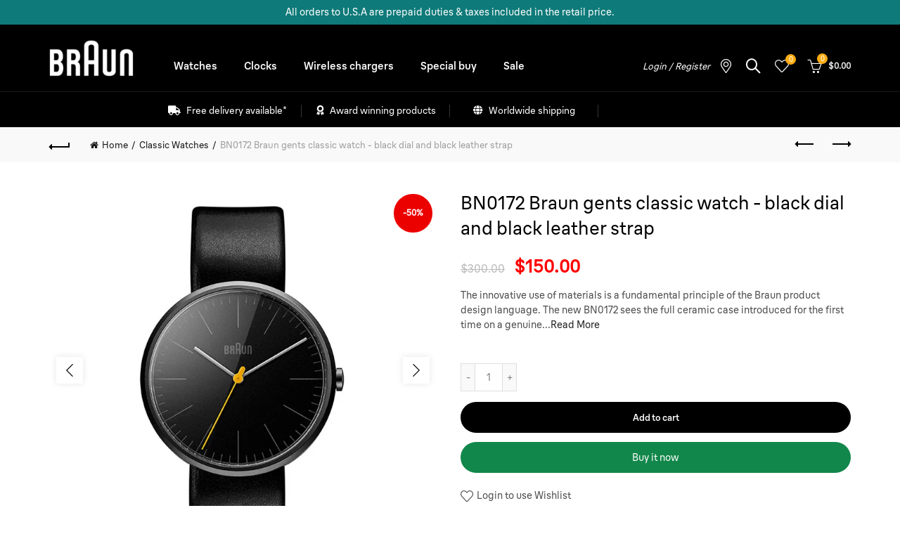

--- FILE ---
content_type: text/html; charset=utf-8
request_url: https://us.braun-clocks.com/collections/classic-watches/products/braun-gents-bn0172-classic-watch
body_size: 58034
content:
<!doctype html>
<html class="no-js" lang="en">
<head>
<!-- TrustBox script -->
<script type="text/javascript" src="//widget.trustpilot.com/bootstrap/v5/tp.widget.bootstrap.min.js" async></script>
<!-- End TrustBox script -->
  <meta charset="utf-8">
  <meta http-equiv="X-UA-Compatible" content="IE=edge,chrome=1">
  <meta name="viewport" content="width=device-width, initial-scale=1.0, maximum-scale=1.0, user-scalable=no">
  <meta name="theme-color" content="#ffad14">
  <meta name="keywords" content="US - Braun Clocks &amp; Watches">
  <meta name="author" content="us.braun-clocks.com">
  <meta name="format-detection" content="telephone=no">
  <meta name="robots" content="index,follow" />
  <meta name="googlebot" content="index" />
  <link rel="canonical" href="https://us.braun-clocks.com/products/braun-gents-bn0172-classic-watch"><link rel="shortcut icon" href="//us.braun-clocks.com/cdn/shop/files/favicom_32x.jpg?v=1613743328" type="image/png">
  
<link rel="apple-touch-icon-precomposed" sizes="152x152" href="//us.braun-clocks.com/cdn/shop/files/favicon-large_b46859d6-8c0e-40ee-8423-22113a941a6e_152x.jpg?v=1613743328"><script type="text/javascript">document.documentElement.className = document.documentElement.className.replace('no-js', 'yes-js js_active js')</script><title>BN0172 Braun gents classic watch - black dial and black leather strap
&ndash; US - Braun Clocks &amp; Watches
</title><meta name="description" content="The innovative use of materials is a fundamental principle of the Braun product design language. The new BN0172 sees the full ceramic case introduced for the first time on a genuine leather strap and in a new larger 42mm case size. The matt, silky shimmering watch case with its reduced geometric form and the functional"><!-- /snippets/social-meta-tags.liquid -->


<meta property="og:site_name" content="US - Braun Clocks &amp; Watches">
<meta property="og:url" content="https://us.braun-clocks.com/products/braun-gents-bn0172-classic-watch">
<meta property="og:title" content="BN0172 Braun gents classic watch - black dial and black leather strap">
<meta property="og:type" content="product">
<meta property="og:description" content="The innovative use of materials is a fundamental principle of the Braun product design language. The new BN0172 sees the full ceramic case introduced for the first time on a genuine leather strap and in a new larger 42mm case size. The matt, silky shimmering watch case with its reduced geometric form and the functional"><meta property="og:image:alt" content="BN0172 Braun gents classic watch - black dial and black leather strap">
  <meta property="og:price:amount" content="150.00">
  <meta property="og:price:currency" content="USD"><meta property="og:image" content="http://us.braun-clocks.com/cdn/shop/files/8ff7cc97-8b97-4671-9796-29b35b84a762_1200x1200.jpg?v=1767611385"><meta property="og:image" content="http://us.braun-clocks.com/cdn/shop/files/c99308c8-034c-4f2f-ab93-91365d7c93af_1200x1200.jpg?v=1767611385"><meta property="og:image" content="http://us.braun-clocks.com/cdn/shop/files/6231174a-51bd-4218-80c0-92082945fe13_1200x1200.jpg?v=1767611385">
<meta property="og:image:secure_url" content="https://us.braun-clocks.com/cdn/shop/files/8ff7cc97-8b97-4671-9796-29b35b84a762_1200x1200.jpg?v=1767611385"><meta property="og:image:secure_url" content="https://us.braun-clocks.com/cdn/shop/files/c99308c8-034c-4f2f-ab93-91365d7c93af_1200x1200.jpg?v=1767611385"><meta property="og:image:secure_url" content="https://us.braun-clocks.com/cdn/shop/files/6231174a-51bd-4218-80c0-92082945fe13_1200x1200.jpg?v=1767611385">


<meta name="twitter:card" content="summary_large_image">
<meta name="twitter:title" content="BN0172 Braun gents classic watch - black dial and black leather strap">
<meta name="twitter:description" content="The innovative use of materials is a fundamental principle of the Braun product design language. The new BN0172 sees the full ceramic case introduced for the first time on a genuine leather strap and in a new larger 42mm case size. The matt, silky shimmering watch case with its reduced geometric form and the functional">
<link href="//us.braun-clocks.com/cdn/shop/t/5/assets/tab_shopify.min.css?v=77642056786062711131738135647" rel="stylesheet" type="text/css" media="all" />
  <link rel="preload" href="//us.braun-clocks.com/cdn/shop/t/5/assets/gl_linecons_icons.min.css?v=76569771571515796021738135647" as="style" onload="this.rel='stylesheet'">
  
  
  
  <noscript><link rel="stylesheet" href="//us.braun-clocks.com/cdn/shop/t/5/assets/gl_linecons_icons.min.css?v=76569771571515796021738135647"></noscript><link href="//us.braun-clocks.com/cdn/shop/t/5/assets/gl_vendor.css?v=141342785074025982771738135647" rel="stylesheet" type="text/css" media="all" />
<link href="//us.braun-clocks.com/cdn/shop/t/5/assets/main.min.css?v=80478599566111814371738135647" rel="stylesheet" type="text/css" media="all" />

<script src="https://ajax.googleapis.com/ajax/libs/webfont/1.6.26/webfont.js"></script>
   <script>WebFont.load({
       google: {
         families: ["BraunLinearRegular:100,200,300,400,500,600,700,800,900,100italic,200italic,300italic,400italic,500italic,600italic,700italic,800italic,900italic","BraunLinearMedium:100,200,300,400,500,600,700,800,900,100italic,200italic,300italic,400italic,500italic,600italic,700italic,800italic,900italic"]
       }
     });
   </script><script>
/*! loadCSS. [c]2017 Filament Group, Inc. MIT License */
!function(e){"use strict";var t=function(t,n,r){function o(e){return i.body?e():void setTimeout(function(){o(e)})}function a(){d.addEventListener&&d.removeEventListener("load",a),d.media=r||"all"}var l,i=e.document,d=i.createElement("link");if(n)l=n;else{var s=(i.body||i.getElementsByTagName("head")[0]).childNodes;l=s[s.length-1]}var u=i.styleSheets;d.rel="stylesheet",d.href=t,d.media="only x",o(function(){l.parentNode.insertBefore(d,n?l:l.nextSibling)});var f=function(e){for(var t=d.href,n=u.length;n--;)if(u[n].href===t)return e();setTimeout(function(){f(e)})};return d.addEventListener&&d.addEventListener("load",a),d.onloadcssdefined=f,f(a),d};"undefined"!=typeof exports?exports.loadCSS=t:e.loadCSS=t}("undefined"!=typeof global?global:this),function(e){if(e.loadCSS){var t=loadCSS.relpreload={};if(t.support=function(){try{return e.document.createElement("link").relList.supports("preload")}catch(t){return!1}},t.poly=function(){for(var t=e.document.getElementsByTagName("link"),n=0;n<t.length;n++){var r=t[n];"preload"===r.rel&&"style"===r.getAttribute("as")&&(e.loadCSS(r.href,r,r.getAttribute("media")),r.rel=null)}},!t.support()){t.poly();var n=e.setInterval(t.poly,300);e.addEventListener&&e.addEventListener("load",function(){t.poly(),e.clearInterval(n)}),e.attachEvent&&e.attachEvent("onload",function(){e.clearInterval(n)})}}}(this);
</script><style type="text/css">a.pswp__share--download {display: none;}@media (max-width: 480px){.basel-products-tabs .open-title-menu {white-space: nowrap;max-width: 160px;text-overflow: ellipsis;}} #variantQuantity:empty,#variantQuantity_quick:empty {margin: 0;}.loader {position: fixed;background: rgba(0, 0, 0, .85);left: 0;top: 0;width: 100%;height: 100%;z-index: 1000;}.loader .loader-inner {background: url(//cdn.shopify.com/s/files/1/2251/1247/t/22/assets/loader.svg) no-repeat;background-size: 100%;width: 50px;height: 50px;position: absolute;margin: auto;top: 0;bottom: 0;left: 0;right: 0;}input[type=number]::-webkit-outer-spin-button,input[type=number]::-webkit-inner-spin-button {-webkit-appearance: none;margin: 0;}input[type=number] {-webkit-appearance: textfield !important;-moz-appearance: textfield !important;appearance: textfield !important;}.gl_custom_1472909916515__94 {padding-top: 7vw !important;padding-bottom: 7vw !important;background-position: 0 0 !important;background-repeat: no-repeat !important;}.product_img_trust_seal img {width: 100%;}.section_title_sport + .shopify-section .gl_column-inner { margin-top: -7vw !important;padding-top: 0px !important;}.section_title_sport + .shopify-section .gl_row {z-index: 35;position: relative;}.mfp-zoom-in.mfp-bg {transition: all .3s ease-out;}.mfp-zoom-in.mfp-bg {opacity: 0;}.mfp-zoom-in.mfp-bg.mfp-ready {opacity: .8;}.mfp-zoom-in .mfp-with-anim {opacity: 0;transition: all .2s ease-in-out;transform: scale(.8);}.mfp-zoom-in.mfp-ready .mfp-with-anim {opacity: 1;transform: scale(1);}body.basel-header-overlap.template-collection.has_cat_img .main-header.color-scheme-light,body.basel-header-overlap.template-list-collections.has_cat_img .main-header.color-scheme-light {background-color: transparent;}body.basel-header-overlap.template-collection:not(.has_cat_img) .title-shop,body.basel-header-overlap.template-list-collections:not(.has_cat_img) .title-shop{padding:0 !important;}.single-product-content .entry-summary .button.size_guide {display: inline-block;vertical-align: middle;text-align: center;font-size: 14px;line-height: 1.5;color: #4e4e4e;padding: 0;background-color: transparent;border: none;text-transform: none;}.single-product-content .entry-summary .button.size_guide:before {font-size: 18px;vertical-align: middle;margin-right: 5px;color: #4e4e4e;display: inline-block;font-family: Simple-Line-Icons;-webkit-transition: all .2s;-moz-transition: all .2s;-o-transition: all .2s;transition: all .2s;content: "\e060";}.shopify-show-per-page .label_show {display: inline-block;margin-bottom: 0;margin-right: 10px;}.shopify-show-per-page .orderbyshow {width: auto;min-width: 70px;padding-right: 10px;}.header-base_categories.main-header .main-nav {display: block;}/* .wrapper-boxed.basel-cart-opened .website-wrapper { max-width: 100%;} */body.wrapper-boxed.basel-cart-opened {position: relative;}body.wrapper-boxed.basel-cart-opened .website-wrapper.basel-wrapper-shifted { position: static;}#variantQuantity, #variantQuantity_quick {font-weight: bold;text-transform: uppercase;} #recently_wrap .owl-stage-outer {height: 100% !important; }.product-grid-item .same_height .hover-img,.product-grid-item .same_height .hover-img img,.product-list-item .same_height .hover-img, .product-list-item .same_height .hover-img img {height: 100%;}.gl-gird-collection-section .elements-grid .basel-products-loader,.retina-logo{ display: none;}.retina-logo,.sticky-logo{ display: none !important;}.act-scroll .site-logo img.retina-logo, .header-clone .site-logo img.retina-logo {display: none !important;}.template-product .site-content,.product-list-item .product-element-top.product-list-image {margin-bottom: 0;}.color-scheme-light .basel-search-dropdown .autocomplete-suggestions .suggestion-title a, .search-extended .autocomplete-suggestions .suggestion-title a{color: rgba(0,0,0,.7);}.main-header.color-scheme-light .product-grid-item .product-title>a {color: inherit;}.single-product-content .spr-icon {font-size: 12px;}.single-product-content span.spr-badge-caption {font-size: 14px;}.product-list-item .hover-img img {width: 100%;}tr.description>td>p {max-width: 500px;margin: 0 auto;}.basel-header-overlap .topbar-wrapp {z-index: 22222;}.basel-header-overlap .cart-widget-side, .basel-header-overlap .mobile-nav,.basel-header-overlap .login-form-side {z-index: 50000;}.italic {font-style: italic;}.single-product-content .basel-countdown-timer {margin-bottom: 15px;}.selector-wrapper,#variantQuantity,#variantQuantity_quick {display: none;}#variantQuantity.is-visible,#variantQuantity_quick.is-visible {display: block;}div#variantQuantity, div#variantQuantity_quick {margin-bottom: 20px;}li.mini_cart_item.mini_variant_gl span.quantity {margin-left: 72px;}.single-product-content .slick-vertical>button.slick-disabled {color: rgba(0,0,0,0.3);cursor: default;}.single-product-content .slick-vertical>button.slick-disabled:hover { color: #fff; }.swatches-on-grid .swatch-on-grid.swatch-size-medium {width: 25px;height: 25px;}.gl_star-rating {display: inline-block;font-size: 12px;position: relative;height: 18px;line-height: 18px;letter-spacing: 2px;margin-bottom: 4px;}.gl_star-rating span.spr-badge-caption {display: none;}.btn.btn-size-extra-small,.button.btn-size-extra-small,button.btn-size-extra-small,.added_to_cart.btn-size-extra-small,input[type="submit"].btn-size-extra-small { font-size: 10px;line-height: 14px;padding-top: 7px;padding-bottom: 7px;padding-left: 14px;padding-right: 14px;}.promo-banner.term-description {position: relative;margin-bottom: 30px;overflow: hidden;font-size: 16px;color: #000;line-height: 1.3;}.single-product .site-content {margin-bottom: 0;}.single-product-content .out-of-stock.variant_stock {border: 2px solid #CC1414;color: #B50808;margin: 0;padding: 9px 10px;}input.input__error {color: #AF7D27;border-color: #E0B252;background-color: transparent;}.testimonial-content >p {margin-bottom:0;}.color-scheme-light .testimonials.testimon-style-boxed .testimonial-content >p,.color-scheme-light .testimonials.testimon-style-boxed .testimonial-content a,.color-scheme-light .testimonials.testimon-style-boxed .testimonial-content footer>span {color: inherit;}h1.basel-logo-wrap {margin-bottom: 0;}table.gl_infor_account tr td {text-align: left;}.gl_custom_lingerie {margin-top: 20px !important;margin-right: 20px !important;margin-bottom: 20px !important;margin-left: 20px !important;padding-top: 40px !important;padding-right: 40px !important;padding-bottom: 20px !important;padding-left: 40px !important;background-color: #ffffff !important;}.gl_custom_1502352203858_94 {padding-top: 6vh !important;padding-right: 10% !important;padding-bottom: 3vh !important;padding-left: 10% !important;}.gl_custom_article {margin-top: 20px !important;margin-bottom: 20px !important;border-top-width: 1px !important;border-bottom-width: 1px !important;padding-top: 30px !important;padding-bottom: 30px !important;border-top-color: #f4f4f4 !important;border-top-style: solid !important;border-bottom-color: #f4f4f4 !important;border-bottom-style: solid !important;}input.shopify-challenge__button.btn {margin-bottom: 40px;}.gl_custom_article_full {margin-top: -40px !important;margin-bottom: 0px !important;padding-top: 0px !important;padding-bottom: 0px !important;background-color: #f7f7f7 !important;}.gl_custom_social_full {margin-bottom: 70px !important;border-top-width: 1px !important;border-bottom-width: 1px !important;padding-top: 40px !important;padding-bottom: 40px !important;border-top-color: #e5e5e5 !important;border-top-style: solid !important;border-bottom-color: #e5e5e5 !important;border-bottom-style: solid !important;}.gl_row_0 {margin-right: 0px !important;margin-left: 0px !important;}.gl_p_10 { padding: 10px !important;}.gl_pt_15 {padding-top: 15px !important;}.shopify-section.gl_tabs { position: relative; overflow: hidden} .fake_counter_real_time,.product_delivery {display: block;font-size: 14px;color: #2c2c2c;font-weight: bold;-webkit-border-radius: 5px;-moz-border-radius: 5px;border-radius: 5px;position: relative;overflow: hidden;margin: 0 2px;}.fake_counter_real_time #number_counter,#jas_product_delivery,#jas_product_delivery_quick,#product_delivery_quick {background-color: #0f8db3;padding: 5px 10px;border-radius: 2px;line-height: 1.1em;color: #ffffff;display: inline-block;-webkit-box-shadow: inset 0 -2px 0 rgba(0,0,0,.15);box-shadow: inset 0 -2px 0 rgba(0,0,0,.15);}.fake_counter_real_time #number_counter i {margin-left: 3px;}.fake_counter_real_time #number_counter:active {-webkit-box-shadow: none;box-shadow: none;top: 1px;}.basel-button-wrapper.btn-inline {display: inline-block;margin-bottom: 10px;margin-right: 10px;}.gl_pt_25 {padding-top: 25px !important;}.gl_pt_20 {padding-top: 20px !important;}.gl_pb_20 {padding-bottom: 20px !important;}.gl_color_dark p strong {color: black;}.gl_mb_0 {margin-bottom: 0px !important;}.gl_pt_0 {padding-top: 0px !important;}.gl_mb_4 {margin-bottom: 4vh !important;}.gl_mb_5 {margin-bottom: 5px !important;}.gl_mb_10 {margin-bottom: 10px !important;}.gl_mb_15 {margin-bottom: 15px !important;}.gl_mb_20 {margin-bottom: 20px !important;}.gl_mb_25 {margin-bottom: 25px !important;}.gl_mb_30 {margin-bottom: 30px !important;}.gl_mb_35 {margin-bottom: 35px !important;}.gl_mb_40 {margin-bottom: 40px !important;}.gl_mt_10 {margin-top: 10px !important;}.gl_mt_20 {margin-top: 20px !important;}.gl_mt_50 {margin-top: 50px !important;}.gl_mb_50 {margin-bottom: 50px !important;}.gl_mt_25 {margin-top: 25px !important;}.gl_mt_35 {margin-top: 35px !important;}.gl_m_m15 {margin-top: -15px !important;}.gl_mt_m30 {margin-top: -30px !important;}.gl_mt_m75 {margin-top: -75px !important;}.gl_mb_m35 {margin-bottom: -35px !important;}.gl_mtm_40 {margin-top: -40px !important;}.gl_mtm_89 {margin-top: -77px !important;}.gl_mt_40 {margin-top: 40px !important;}.gl_pt_30 {padding-top: 30px !important;}.gl_pb_30 { padding-bottom: 30px !important;}.gl_pr_30 {padding-right: 30px !important;}.gl_pl_30 { padding-left: 30px !important;}.gl_pr_40 {padding-right: 40px !important;}.gl_pl_40 { padding-left: 40px !important;}.gl_pt_35 { padding-top: 35px !important;}.gl_pd_lr_10 {padding-right: 10px !important;padding-left: 10px !important;}.gl_mb_4h {margin-bottom: 4vh !important;}.gl_mb_8h {margin-bottom: 8vh !important;}.gl_pt_8h {padding-top: 8vh !important;} .gl_pb_8h {padding-bottom: 8vh !important;}.gl_price_sushi .spb_single_image img{width: auto;}.gl_custom_1488533043379_94 {padding-top: 4vh !important;padding-bottom: 4vh !important;}.gl_custom_1507644691234_94 {margin-top: -7vh !important;margin-right: -50px !important;margin-bottom: -25vh !important;margin-left: -50px !important;padding-top: 0px !important;}.gl_custom_infor_one {margin-right: 4% !important;margin-bottom: 0px !important;margin-left: 4% !important;border-top-width: 5px !important;border-right-width: 5px !important;border-bottom-width: 5px !important;border-left-width: 5px !important;padding-right: 3% !important;padding-bottom: 0px !important;padding-left: 3% !important;background-color: #ffffff !important;border-left-color: rgba(107,107,107,0.11) !important;border-left-style: solid !important;border-right-color: rgba(107,107,107,0.11) !important;border-right-style: solid !important;border-top-color: rgba(107,107,107,0.11) !important;border-top-style: solid !important;border-bottom-color: rgba(107,107,107,0.11) !important;border-bottom-style: solid !important;}.gl_custom_infor_text_one {margin-top: 40px !important;margin-bottom: 40px !important;border-left-width: 1px !important;padding-top: 0px !important;border-left-color: #f4f4f4 !important;border-left-style: solid !important;}.gl_custom_tab_title {margin-bottom: 30px !important;padding-top: 14px !important;padding-right: 20px !important;padding-bottom: 14px !important;padding-left: 20px !important;background-color: #0f8db3 ;}.gl_custom_lingerie {margin-top: 20px !important;margin-right: 20px !important;margin-bottom: 20px !important;margin-left: 20px !important;padding-top: 40px !important;padding-bottom: 40px !important;background-color: #ffffff !important;}.about-shop-element {box-shadow: 1px 1px 9px rgba(0, 0, 0, 0.17);}body .basel-parallax {background-attachment: fixed;background-size: cover!important;}.gl_custom_hour {padding-top: 40px !important;padding-right: 20px !important;padding-bottom: 40px !important;padding-left: 20px !important;background-color: #ffffff !important;}.gl_custom_jewellery {margin-top: 20px !important;margin-bottom: 20px !important;margin-left: -80px !important;padding-top: 40px !important;padding-right: 40px !important;padding-bottom: 40px !important;padding-left: 40px !important;background-color: #ffffff !important;}.gl_custom_testimonials{border-right-width: 1px !important;padding-top: 20px !important;padding-bottom: 20px !important;border-right-color: rgba(255,255,255,0.13) !important;border-right-style: solid !important;}.gl_custom_jewellery_mobile {margin-top: -50px !important;margin-right: 20px !important;margin-bottom: 20px !important;margin-left: 20px !important;padding-top: 20px !important;padding-right: 20px !important;padding-bottom: 20px !important;padding-left: 20px !important;background-color: #ffffff !important;}.bg_color_white.image-swatch {border: 0;}.gl_custom_map {margin-right: 10% !important;margin-left: 10% !important;padding-top: 6% !important;}.gl_custom_content{border-top-width: 7px !important;border-right-width: 7px !important;border-bottom-width: 7px !important;border-left-width: 7px !important;padding-top: 45px !important;padding-right: 45px !important;padding-bottom: 45px !important;padding-left: 45px !important;background-position: center !important;background-repeat: no-repeat !important;background-size: contain !important;border-left-color: rgba(10,10,10,0.12) !important;border-left-style: solid !important;border-right-color: rgba(10,10,10,0.12) !important;border-right-style: solid !important;border-top-color: rgba(10,10,10,0.12) !important;border-top-style: solid !important;border-bottom-color: rgba(10,10,10,0.12) !important;border-bottom-style: solid !important;}.gl_custom_space_minimalist {padding-right: 4vw !important;padding-left: 4vw !important;}.gl_p_same_strong p, .gl_p_same_strong p{margin-bottom: 0}.pr {position: relative}.site-logo {width: 15%;}.site-logo img {max-width: 120px;max-height: 95px;}.basel-header-overlap header:not(.act-scroll) .site-logo img {max-width: 120px;}.basel-shopify-layered-nav .basel-scroll {max-height: 234px;}.right-column {width: 300px;}.sticky-header .right-column {width: 300px;}/* Header height configs *//* Limit logo image height for according to header height */.site-logo img {max-height: 95px;}/* And for sticky header logo also */.act-scroll .site-logo img,.header-clone .site-logo img {max-height: 75px;max-height: 95px;max-width: 120px;}.act-scroll .site-logo img,.header-clone .site-logo img {display: none;}.act-scroll .site-logo img.sticky-logo,.header-clone .site-logo img.sticky-logo {display: inline-block !important;}/* Set sticky headers height for cloned headers based on menu links line height */.header-clone .main-nav .menu > li > a {height: 95px;line-height: 95px;} /* Height for switch logos */.sticky-header-real:not(.global-header-menu-top) .switch-logo-enable .basel-logo {height: 95px;}.sticky-header-real:not(.global-header-menu-top) .act-scroll .switch-logo-enable .basel-logo {height: 75px;}.sticky-header-real:not(.global-header-menu-top) .act-scroll .switch-logo-enable {transform: translateY(-60px);-webkit-transform: translateY(-60px);}/* Header height for these layouts based on it's menu links line height */.main-nav .menu > li > a {height: 95px;line-height: 95px;}/* The same for sticky header */.act-scroll .main-nav .menu > li > a {height: 95px;line-height: 95px;}/* Set line height for header links for shop header layout. Based in the header height option */.header-shop .right-column .header-links {height: 95px;line-height: 95px;}/* The same for sticky header */.header-shop.act-scroll .right-column .header-links {height: 95px;line-height: 95px;}/* Page headings settings for heading overlap. Calculate on the header height base */.basel-header-overlap .title-size-default,.basel-header-overlap .title-size-small,.basel-header-overlap .title-shop.without-title.title-size-default,.basel-header-overlap .title-shop.without-title.title-size-small {padding-top: 135px;}.basel-header-overlap .title-shop.without-title.title-size-large,.basel-header-overlap .title-size-large {padding-top: 215px;}@media (max-width: 991px) {/* Set header height for mobile devices */.main-header .wrapp-header {min-height: 60px;} /* Limit logo image height for mobile according to mobile header height */.site-logo img {max-height: 60px;} /* Limit logo on sticky header. Both header real and header cloned */.act-scroll .site-logo img,.header-clone .site-logo img {max-height: 60px;}/* Height for switch logos */.main-header .switch-logo-enable .basel-logo {height: 60px;}.sticky-header-real:not(.global-header-menu-top) .act-scroll .switch-logo-enable .basel-logo {height: 60px;}.sticky-header-real:not(.global-header-menu-top) .act-scroll .switch-logo-enable {transform: translateY(-60px);-webkit-transform: translateY(-60px);}/* Page headings settings for heading overlap. Calculate on the MOBILE header height base */.basel-header-overlap .title-size-default,.basel-header-overlap .title-size-small,.basel-header-overlap .title-shop.without-title.title-size-default,.basel-header-overlap .title-shop.without-title.title-size-small {padding-top: 80px;}.basel-header-overlap .title-shop.without-title.title-size-large,.basel-header-overlap .title-size-large {padding-top: 120px;} }.product-category-thumbnail img,.category-grid-item .category-link {width: 100%;}/* .product-grid-item .product-element-top>a img,.basel-hover-alt .hover-img img, .owl-carousel div.owl-item .hover-img img {width:100%;} */.basel-purchase {position:fixed;display:block;bottom:0;left:4%;z-index:10;-webkit-backface-visibility: hidden; /* Chrome, Safari, Opera */backface-visibility: hidden;}.basel-purchase:hover {opacity:0.9;}.basel-product-categories>li.cat-item-109 {display: none;}.col-five > .gl_col-sm-2 {width:20%;}.product-type-grouped.single-product-content .cart {width: 100%;}.product-type-grouped.single-product-content .cart table {border-top: 2px solid black;margin-bottom: 30px;}iframe[name='google_conversion_frame'] { height: 0 !important;width: 0 !important; line-height: 0 !important; font-size: 0 !important;margin-top: -13px;float: left;}.single-product-content .single_variation .shopify-variation-price {margin-right:0;}.single-product-content .single_variation .shopify-variation-price .price {margin-right:15px;}.product-type-grouped .group_table .stock {margin-bottom: 0;margin-right: 0;margin-left: 15px; }.commentlist .comment-text .description {line-height:1.6;}.main-header form.has-categories-dropdown .search-by-category ul .children {display:none;}.cat-design-alt .product-category-thumbnail {margin:-2px; }.cat-design-alt .category-link {display:block;}.dropdown-scroll > .sub-menu-dropdown {height: 540px;overflow: hidden;}.main-nav .menu>li.menu-item-design-sized .sub-menu-dropdown {padding-bottom:10px;}.header-spacing + .header-menu-top {margin-top:-40px;}.shopify-ordering.with-list .selected-order {font-weight:bold;}.basel-navigation .menu>li.menu-item-design-full-width .sub-menu>li>a,.basel-navigation .menu>li.menu-item-design-sized .sub-menu>li>a {font-weight: 600!important;}.header-categories .main-nav .menu li.menu-item-design-full-width>.sub-menu-dropdown {margin-top: -78px;}.basel-hover-quick .product-title a {display:block; }.hide-pag .owl-pagination,.hide-pag .owl-buttons {display:none;}.popup-quick-view .entry-summary .entry-title {font-size: 32px; }.product-quick-view .entry-title a {font-family:inherit;font-weight: inherit;font-style: inherit;}.basel-price-table .basel-plan-footer>a.added {display:none;}.color-scheme-light .testimonial .testimonial-content footer>span {color: rgba(255, 255, 255, 0.8);}.color-scheme-light .owl-theme:hover .owl-controls.clickable .owl-buttons div.disabled {color:rgba(255, 255, 255, 0.6);}.color-scheme-light .owl-theme .owl-controls .owl-buttons div {color:rgba(255, 255, 255, 0.8);}.color-scheme-light .owl-theme .owl-controls.clickable .owl-buttons div:hover {color:rgba(255, 255, 255, 1);}.color-scheme-light .owl-theme .owl-controls .owl-page span {background-color: rgba(255, 255, 255, 0.6);}.color-scheme-light .owl-theme .owl-controls .owl-page.active span, .color-scheme-light .owl-theme .owl-controls.clickable .owl-page:hover span {background-color: white;}.single-product-content .entry-summary .button.compare.loading:after {opacity: 1;visibility: visible;}.spb_video_wrapper .basel-video-poster, .spb_video_wrapper .basel-video-poster-wrapper, .spb_video_wrapper .basel-video-poster-wrapper:after {position: absolute;top: 0;left: 0;right: 0;bottom: 0;}.spb_video_wrapper .basel-video-poster-wrapper {position: absolute!important;z-index: 2;cursor: pointer;overflow: hidden;backface-visibility: hidden;-webkit-backface-visibility: hidden;perspective: 800px;-webkit-perspective: 800px;-webkit-transition: opacity .5s cubic-bezier(0,0,.44,1.18),visibility .5s cubic-bezier(0,0,.44,1.18);transition: opacity .5s cubic-bezier(0,0,.44,1.18),visibility .5s cubic-bezier(0,0,.44,1.18);}.spb_video_wrapper .basel-video-poster {background-size: cover;background-position: center center;background-repeat: no-repeat;margin: -1px;transform: scale(1.09);-webkit-transform: scale(1.09);-webkit-transition: transform .5s cubic-bezier(0,0,.44,1.18);transition: transform .5s cubic-bezier(0,0,.44,1.18);}.spb_video_wrapper .button-play {position: absolute;top: 50%;left: 50%;height: 70px;line-height: 67px;width: 70px;margin-top: -35px;margin-left: -35px;padding-left: 7px;text-align: center;color: #fff;border: 2px solid #1aada3;border-radius: 50%;z-index: 3;background-color: #1aada3;-webkit-transition: opacity .5s cubic-bezier(0,0,.44,1.18);transition: opacity .5s cubic-bezier(0,0,.44,1.18);}.spb_video_wrapper .button-play:after {content: "\f04b";display: inline-block;font-size: 26px;font-family: FontAwesome;}.spb_video_wrapper .basel-video-poster-wrapper.hidden-poster {opacity: 0;visibility: hidden;}.gl_custom_sushi_1494249094915 {margin-top: 100px !important;margin-right: 20px !important;margin-bottom: 4vh !important;margin-left: 20px !important;padding-top: 0px !important;padding-right: 40px !important;padding-bottom: 40px !important;padding-left: 40px !important;background-color: rgba(10,10,10,0.45) !important;}.single-product-content .entry-summary .button.compare:after {content: " ";width: 15px;height: 15px;display: inline-block;vertical-align: middle;border: 1px solid black;border-radius: 50%;border-left-color: transparent !important;border-right-color: transparent !important;animation: load-spin 450ms infinite linear;-o-animation: load-spin 450ms infinite linear;-ms-animation: load-spin 450ms infinite linear;-webkit-animation: load-spin 450ms infinite linear;-moz-animation: load-spin 450ms infinite linear;margin-left: 10px;opacity: 0;visibility: hidden;}.basel-buttons .product-compare-button>a,.single-product-content .entry-summary .button.compare,.basel-hover-base .basel-add-btn>a,.basel-hover-base .product-compare-button a {text-transform:none;}.sticky-header .basel-search-full-screen .basel-search-wrapper {height:100vh;transition: opacity .25s ease-in-out, height .25s ease-in-out, visibility .25s,transform .25s ease-in-out;-webkit-transition: opacity .25s ease-in-out, height .25s ease-in-out, visibility .25s,transform .25s ease-in-out;}.sticky-header .basel-search-full-screen .basel-search-inner .basel-close-search {bottom:90px;}.rtl .has-border,.rtl .has-border > .gl_column-inner {border:none!important;}.related-and-upsells .product-grid-item .hover-img img {width:100%;}.cat-design-alt .product-category-thumbnail img {width:100%!important;}.hidden-nav-button {display:none!important;}.dropdown-scroll .spb_single_image {border: 2px solid #f7f7f7;}.page-id-25728 .dropdown-scroll .spb_single_image,.page-id-23954 .dropdown-scroll .spb_single_image {border: 2px solid rgba(255,255,255,0.1);}.owl-carousel .owl-stage-outer {clear: both;}.widget_product_categories .cat-item-109 .cat-item:nth-child(even) {display: none;}.rtl {direction: rtl;}@media (max-width: 1024px) and (min-width: 991px) {.header-categories .categories-menu-dropdown .sub-menu-dropdown {width: 680px;}}@media (max-width: 991px) {.sticky-footer-on .footer-container {visibility: visible;}}.menu-item-19907 > .sub-menu-dropdown {background-size: contain}.product-design-sticky .shopify-product-gallery .shopify-product-gallery__wrapper a > img {width: 100%;}.product-design-sticky .shopify-product-gallery .shopify-product-gallery__wrapper .shopify-product-gallery__image:not(:first-child) a {display: block;transform:translateY(100px);-webkit-transform:translateY(100px);-moz-transform:translateY(100px);-o-transform:translateY(100px);transition: all 0.45s ease-in-out;-webkit-transition: all 0.45s ease-in-out;-moz-transition: all 0.45s ease-in-out;-o-transition: all 0.45s ease-in-out;opacity: 0;}.product-design-sticky .shopify-product-gallery .shopify-product-gallery__wrapper .shopify-product-gallery__image:not(:first-child) a.animate-images {transform:translateY(0px);-webkit-transform:translateY(0px);-moz-transform:translateY(0px);-o-transform:translateY(0px);opacity: 1;}.shopify-checkout-review-order-table td {width: 50%}@media (min-width: 992px) {.buy-basel {position: fixed;bottom: 40px;right: 40px;z-index: 1000;margin-bottom: 110px;background-color: #729c29;border-radius: 50%;-webkit-border-radius: 50%;-moz-border-radius: 50%;box-shadow: -6.772px 8.668px 16px 0px rgba(28, 30, 35, 0.15);-webkit-box-shadow: -6.772px 8.668px 16px 0px rgba(28, 30, 35, 0.15);-moz-box-shadow: -6.772px 8.668px 16px 0px rgba(28, 30, 35, 0.15);transition: all 1s ease;-webkit-transition: all 1s ease;-moz-transition: all 1s ease;-o-transition: all 1s ease;animation-name: animFadeUp;animation-fill-mode: both;animation-duration: 0.4s;animation-timing-function: ease;animation-delay: 1.5s;-webkit-animation-name: animFadeUp;-webkit-animation-fill-mode: both;-webkit-animation-duration: 0.4s;-webkit-animation-timing-function: ease;-webkit-animation-delay: 1.5s;-moz-animation-name: animFadeUp;-moz-animation-fill-mode: both;-moz-animation-duration: 0.4s;-moz-animation-timing-function: ease;-moz-animation-delay: 1.5s;-o-animation-name: animFadeUp;-o-animation-fill-mode: both;-o-animation-duration: 0.4s;-o-animation-timing-function: ease;-o-animation-delay: 1.5s;}.buy-basel img.envato-logo {position: absolute;right: -8px;bottom: -3px;background: #7cb442;border-radius: 50%;padding: 6px;}.rtl .buy-basel {left: auto;right: 40px;} }@media (min-width: 768px) and (max-width: 991px) {.buy-basel {display:none;}.swatch-on-grid .basel-tooltip-label {display:none;}.dropdown-scroll > .sub-menu-dropdown {display:none;}.basel-back-btn>span:before, .basel-products-nav .product-btn>a span:before {top: 0px;}.shop-loop-head {width:100%;}body .basel-parallax {background-attachment: scroll!important;} }@media (min-width: 481px) and (max-width: 767px) { .buy-basel {display:none;}.swatch-on-grid .basel-tooltip-label {display:none;}.dropdown-scroll > .sub-menu-dropdown {display:none;}.basel-back-btn>span:before, .basel-products-nav .product-btn>a span:before {top: 0px;}/* .product-grid-item .product-element-top>a img,.basel-hover-alt .hover-img img {width:100%;} */body .basel-parallax {background-attachment: scroll!important;} }@media (max-width: 480px) { .buy-basel {display:none;}.swatch-on-grid .basel-tooltip-label {display:none;}body .basel-parallax {background-attachment: scroll!important;}.dropdown-scroll > .sub-menu-dropdown {display:none;}.basel-back-btn>span:before, .basel-products-nav .product-btn>a span:before {top: 0px;}}/* color settings */body {background-color: rgba(0,0,0,0);}.gl_page_title.page-title-default {background-color: #212121;}body.template-collection .page-title-default {background-color: #212121;}.topbar-wrapp {background-color: #000000;}.main-header, .sticky-header.header-clone, .header-spacing {background-color: #000000;}.footer-container {background-color: #000000;}.template-product .site-content {background-color: rgba(0,0,0,0);}body,p,.widget_nav_mega_menu .menu > li > a,.mega-navigation .menu > li > a,.basel-navigation .menu > li.menu-item-design-full-width .sub-sub-menu li a,.basel-navigation .menu > li.menu-item-design-sized .sub-sub-menu li a,.basel-navigation .menu > li.menu-item-design-default .sub-menu li a,.font-default {font-family: BraunLinearRegular, Arial, Helvetica, sans-serif;color: #4c4c4c;font-size: 14px;}h1 a,h2 a,h3 a,h4 a,h5 a,h6 a,h1,h2,h3,h4,h5,h6,.title,table th,.sp-tabs li a,.masonry-filter li a,.shopify .cart-empty,.basel-navigation .menu > li.menu-item-design-full-width .sub-menu > li > a,.basel-navigation .menu > li.menu-item-design-sized .sub-menu > li > a,fieldset legend,table th,.color-scheme-dark .info-box-inner h1,.color-scheme-dark .info-box-inner h2,.color-scheme-dark .info-box-inner h3,.color-scheme-dark .info-box-inner h4,.color-scheme-dark .info-box-inner h5,.color-scheme-dark .info-box-inner h6 {font-family: BraunLinearMedium, 'MS Sans Serif', Geneva, sans-serif;font-weight: normal;font-style: normal;}h1 a, h2 a, h3 a, h4 a, h5 a, h6 a, h1, h2, h3, h4, h5, h6, .title, table th, .masonry-filter li a, .shopify .cart-empty, .basel-navigation .menu > li.menu-item-design-full-width .sub-menu > li > a, .basel-navigation .menu > li.menu-item-design-sized .sub-menu > li > a {font-family: BraunLinearRegular, 'MS Sans Serif', Geneva, sans-serif;color: #000000;}.product-title a,.post-slide .entry-title a,.category-grid-item .hover-mask h3,.basel-search-full-screen .basel-search-inner input[type="text"],.blog-post-loop .entry-title,.single-product-content .entry-title,.font-title {font-family: BraunLinearMedium, 'MS Sans Serif', Geneva, sans-serif;color: #000000;font-weight: 400;font-style: normal;}.title-alt, .subtitle, .font-alt {font-family: BraunLinearMedium, 'Comic Sans MS', cursive;font-weight: 400;font-style: normal;}.type-post .entry-meta {font-family: BraunLinearMedium, 'Comic Sans MS', cursive;font-weight: 400;font-style: italic;}.widgettitle,.widget-title {font-family: BraunLinearRegular;font-weight: 700;font-style: normal;color: #0a0a0a;}.main-nav .menu > li > a {font-size: 14px;font-family: BraunLinearMedium;}.nathan_style_2.single-product-content .cart .button {font-size: 13px;line-height: 18px;padding: 11px 20px;background-color: #f3f3f3;color: #3E3E3E;display: inline-block;position: relative;font-weight: 600;text-align: center;text-transform: uppercase;letter-spacing: .3px;border-radius: 0;border-width: 0;border-style: solid;border-color: transparent;outline: 0;-webkit-box-shadow: none;box-shadow: none;text-shadow: none;text-decoration: none;vertical-align: middle;cursor: pointer;border: none;-webkit-box-shadow: inset 0 -2px 0 rgba(0,0,0,.15);box-shadow: inset 0 -2px 0 rgba(0,0,0,.15);-webkit-transition: color .25s ease,background-color .25s ease,border-color .25s ease,box-shadow 0s ease,opacity .25s ease;-webkit-transition: color .25s ease,background-color .25s ease,border-color .25s ease,opacity .25s ease,-webkit-box-shadow 0s ease;transition: color .25s ease,background-color .25s ease,border-color .25s ease,opacity .25s ease,-webkit-box-shadow 0s ease;transition: color .25s ease,background-color .25s ease,border-color .25s ease,box-shadow 0s ease,opacity .25s ease;transition: color .25s ease,background-color .25s ease,border-color .25s ease,box-shadow 0s ease,opacity .25s ease,-webkit-box-shadow 0s ease;color: #fff;}.nathan_style_2.single-product-content .cart .button:focus, .nathan_style_2.single-product-content .cart .button:hover {opacity: .8;}.nathan_style_2.single-product-content .cart .button:focus, .nathan_style_2.single-product-content .cart .button:hover {opacity: 1;-webkit-box-shadow: inset 0 -2px 0 rgba(0,0,0,.15);box-shadow: inset 0 -2px 0 rgba(0,0,0,.15);}.nathan_style_2.single-product-content .cart .button.loading {color: transparent!important;}.nathan_style_2.single-product-content .cart .button.loading:after {border-color: #fff;content: "";width: 18px;height: 18px;display: inline-block;vertical-align: middle;border: 1px solid #fff;border-left-color: #fff;border-radius: 50%;position: absolute;top: 50%;left: 50%;opacity: 0;margin-left: -9px;margin-top: -9px;transition: opacity 0s ease;-webkit-transition: opacity 0s ease;opacity: 1;animation: load-spin 450ms infinite linear;-webkit-animation: load-spin 450ms infinite linear;transition: opacity .25s ease;-webkit-transition: opacity .25s ease;}.nathan_style_2.single-product-content .cart .button:active {-webkit-box-shadow: none;box-shadow: none;top: 1px;}.color-primary,.mobile-nav ul li.current_page_item > a,.main-nav .menu > li.current-menu-item > a,.main-nav .menu > li.onepage-link.current-menu-item > a,.main-nav .menu > li > a:hover,.main-nav .menu > li > a:focus,.basel-navigation .menu>li.menu-item-design-default ul li:hover>a,.basel-navigation .menu > li.menu-item-design-full-width .sub-menu li a:hover,.basel-navigation .menu > li.menu-item-design-sized .sub-menu li a:hover,.basel-product-categories.responsive-cateogires li.current-cat > a,.basel-product-categories.responsive-cateogires li.current-cat-parent > a,.basel-product-categories.responsive-cateogires li.current-cat-ancestor > a,a[href^=tel],.topbar-menu ul > li > .sub-menu-dropdown li > a:hover,.btn.btn-color-primary.btn-style-bordered,.button.btn-color-primary.btn-style-bordered,button.btn-color-primary.btn-style-bordered,.added_to_cart.btn-color-primary.btn-style-bordered,input[type=submit].btn-color-primary.btn-style-bordered,.basel-dark .single-product-content .entry-summary .yith-wcwl-add-to-wishlist .yith-wcwl-wishlistaddedbrowse a:before,.basel-dark .single-product-content .entry-summary .yith-wcwl-add-to-wishlist .yith-wcwl-wishlistexistsbrowse a:before,.basel-dark .read-more-section .btn-read-more,.basel-dark .products-footer .basel-blog-load-more,.basel-dark .products-footer .basel-products-load-more,.basel-dark .products-footer .basel-portfolio-load-more,.basel-dark .blog-footer .basel-blog-load-more,.basel-dark .blog-footer .basel-products-load-more,.basel-dark .blog-footer .basel-portfolio-load-more,.basel-dark .portfolio-footer .basel-blog-load-more,.basel-dark .portfolio-footer .basel-products-load-more,.basel-dark .portfolio-footer .basel-portfolio-load-more,.basel-dark .color-primary,.basel-hover-link .swap-elements .btn-add a,.basel-hover-link .swap-elements .btn-add a:hover,.basel-hover-link .swap-elements .btn-add a:focus,.menu-item-language .submenu-languages li:hover a,.blog-post-loop .entry-title a:hover,.blog-post-loop.sticky .entry-title:before,.post-slide .entry-title a:hover,.comments-area .reply a,.single-post-navigation a:hover,blockquote footer:before,blockquote cite,.format-quote .entry-content blockquote cite,.format-quote .entry-content blockquote cite a,.type-post .entry-meta .meta-author a,.type-post .entry-meta .meta-author .name_author,.search-no-results.shopify .site-content:before,.search-no-results .not-found .entry-header:before,.login .lost_password > a:hover,.error404 .page-title,.menu-label-new:after,.widget_shopping_cart .product_list_widget li .quantity .amount,.product_list_widget li ins .amount,.price ins > .amount,.price ins,.single-product-content .price,.single-product-content .price .amount,.basel-products-nav .product-short .price,.basel-products-nav .product-short .price .amount,.star-rating span:before,.single-product-content .comment-form .stars span a:hover,.single-product-content .comment-form .stars span a.active,.tabs-layout-accordion .basel-tab-wrapper .basel-accordion-title:hover,.tabs-layout-accordion .basel-tab-wrapper .basel-accordion-title.active,.single-product-content .shopify-product-details__short-description ul > li:before,.single-product-content #tab-description ul > li:before,.blog-post-loop .entry-content ul > li:before,.comments-area .comment-list li ul > li:before,.sidebar-widget li a:hover,.filter-widget li a:hover,.sidebar-widget li > ul li a:hover,.filter-widget li > ul li a:hover,.basel-price-filter ul li a:hover .amount,.basel-hover-effect-4 .swap-elements > a,.basel-hover-effect-4 .swap-elements > a:hover,.wishlist_table tr td.product-price ins .amount,.basel-buttons .yith-wcwl-add-to-wishlist .yith-wcwl-wishlistaddedbrowse > a,.basel-buttons .yith-wcwl-add-to-wishlist .yith-wcwl-wishlistexistsbrowse > a,.basel-buttons .product-compare-button > a.compare.added,.compare.added, .basel-buttons .yith-wcwl-add-to-wishlist .yith-wcwl-wishlistaddedbrowse > a:hover,.basel-buttons .yith-wcwl-add-to-wishlist .yith-wcwl-wishlistexistsbrowse > a:hover,.single-product-content .entry-summary .yith-wcwl-add-to-wishlist a:hover,.single-product-content .entry-summary .yith-wcwl-add-to-wishlist a:hover:before,.single-product-content .entry-summary .yith-wcwl-add-to-wishlist .yith-wcwl-wishlistaddedbrowse a:before,.single-product-content .entry-summary .yith-wcwl-add-to-wishlist .yith-wcwl-wishlistexistsbrowse a:before,.single-product-content .entry-summary .yith-wcwl-add-to-wishlist .yith-wcwl-add-button.feid-in > a:before,.vendors-list ul li a:hover,.single-product-content .entry-summary .button.compare:hover,.single-product-content .entry-summary .button.compare:hover:before,.single-product-content .entry-summary .button.compare.added:before,.blog-post-loop .entry-content ul li:before,.basel-menu-price .menu-price-price,.basel-menu-price.cursor-pointer:hover .menu-price-title,.comments-area #cancel-comment-reply-link:hover,.comments-area .comment-body .comment-edit-link:hover,.popup-quick-view .entry-summary .entry-title a:hover,.spb_text_column ul:not(.social-icons) > li:before,.widget_product_categories .basel-cats-toggle:hover,.widget_product_categories .toggle-active,.basel-products-suggest .table_suggest a:hover,.widget_product_categories .current-cat-parent > a,#shopify-section-gl_section_sidebar_blog .widget_categories .current-cat > a,.shopify-checkout-review-order-table tfoot .order-total td .amount,.widget_shopping_cart .product_list_widget li .remove:hover,.basel-active-filters .widget_layered_nav_filters ul li a .amount,.title-wrapper.basel-title-color-primary .title-subtitle,.widget_categories li.cat-item.current-cat,.topbar-menu ul>li.currency li.active a, .topbar-menu ul>li.language li.active a,.topbar-menu .currencies li.active a, .topbar-menu .jas_lang li.active a,.widget_shopping_cart .widget_shopping_cart_content > .total .amount,.subtitle-color-primary.subtitle-style-default,.color-scheme-light .gl_tta-tabs.gl_tta-tabs-position-top.gl_tta-style-classic .gl_tta-tab.gl_active > a,.gl-tab-js .gl_tta.gl_general.gl_tta-style-classic .gl_tta-tab.gl_active > a {color: #ffad14;}.right-column .wishlist-info-widget > a > span,.basel-cart-design-2 > a .basel-cart-number,.basel-cart-design-3 > a .basel-cart-number,.btn.btn-color-primary,.button.btn-color-primary,button.btn-color-primary,.added_to_cart.btn-color-primary,input[type=submit].btn-color-primary,.btn.btn-color-primary:hover,.btn.btn-color-primary:focus,.button.btn-color-primary:hover,.button.btn-color-primary:focus,button.btn-color-primary:hover,button.btn-color-primary:focus,.added_to_cart.btn-color-primary:hover,.added_to_cart.btn-color-primary:focus,input[type=submit].btn-color-primary:hover,input[type=submit].btn-color-primary:focus,.btn.btn-color-primary.btn-style-bordered:hover,.btn.btn-color-primary.btn-style-bordered:focus,.button.btn-color-primary.btn-style-bordered:hover,.button.btn-color-primary.btn-style-bordered:focus,button.btn-color-primary.btn-style-bordered:hover,button.btn-color-primary.btn-style-bordered:focus,.added_to_cart.btn-color-primary.btn-style-bordered:hover,.added_to_cart.btn-color-primary.btn-style-bordered:focus,input[type=submit].btn-color-primary.btn-style-bordered:hover,input[type=submit].btn-color-primary.btn-style-bordered:focus,.widget_shopping_cart .widget_shopping_cart_content .buttons .checkout,.widget_shopping_cart .widget_shopping_cart_content .buttons .checkout:hover,.widget_shopping_cart .widget_shopping_cart_content .buttons .checkout:focus,.basel-search-dropdown .basel-search-wrapper .basel-search-inner form button,.basel-search-dropdown .basel-search-wrapper .basel-search-inner form button:hover,.basel-search-dropdown .basel-search-wrapper .basel-search-inner form button:focus,.no-results .searchform #searchsubmit,.no-results .searchform #searchsubmit:hover,.no-results .searchform #searchsubmit:focus,.comments-area .comment-respond input[type=submit],.comments-area .comment-respond input[type=submit]:hover,.comments-area .comment-respond input[type=submit]:focus,.shopify .cart-collaterals .cart_totals .sp-proceed-to-checkout a,.shopify .cart-collaterals .cart_totals .sp-proceed-to-checkout a:hover,.shopify .cart-collaterals .cart_totals .sp-proceed-to-checkout a:focus,.shopify .checkout_coupon .button,.shopify .checkout_coupon .button:hover,.shopify .checkout_coupon .button:focus,.shopify .place-order input[type=submit],.shopify .place-order input[type=submit]:hover,.shopify .place-order input[type=submit]:focus,.shopify-order-pay #order_review .button,.shopify-order-pay #order_review .button:hover,.shopify-order-pay #order_review .button:focus,.shopify input[name=track],.shopify input[name=track]:hover,.shopify input[name=track]:focus,.shopify input[name=save_account_details],.shopify input[name=save_address],.shopify-page input[name=save_account_details],.shopify-page input[name=save_address],.shopify input[name=save_account_details]:hover,.shopify input[name=save_account_details]:focus,.shopify input[name=save_address]:hover,.shopify input[name=save_address]:focus,.shopify-page input[name=save_account_details]:hover,.shopify-page input[name=save_account_details]:focus,.shopify-page input[name=save_address]:hover,.shopify-page input[name=save_address]:focus,.search-no-results .not-found .entry-content .searchform #searchsubmit,.search-no-results .not-found .entry-content .searchform #searchsubmit:hover,.search-no-results .not-found .entry-content .searchform #searchsubmit:focus,.error404 .page-content > .searchform #searchsubmit,.error404 .page-content > .searchform #searchsubmit:hover,.error404 .page-content > .searchform #searchsubmit:focus,.shopify .return-to-shop .button,.shopify .return-to-shop .button:hover,.shopify .return-to-shop .button:focus,.basel-hover-excerpt .btn-add a,.basel-hover-excerpt .btn-add a:hover,.basel-hover-excerpt .btn-add a:focus,.basel-hover-standard .btn-add > a,.basel-hover-standard .btn-add > a:hover,.basel-hover-standard .btn-add > a:focus,.basel-price-table .basel-plan-footer > a,.basel-price-table .basel-plan-footer > a:hover,.basel-price-table .basel-plan-footer > a:focus,.basel-info-box.box-style-border .info-btn-wrapper a,.basel-info-box.box-style-border .info-btn-wrapper a:hover,.basel-info-box.box-style-border .info-btn-wrapper a:focus,.basel-info-box2.box-style-border .info-btn-wrapper a,.basel-info-box2.box-style-border .info-btn-wrapper a:hover,.basel-info-box2.box-style-border .info-btn-wrapper a:focus,.basel-hover-quick .shopify-variation-add-to-cart .button,.basel-hover-quick .shopify-variation-add-to-cart .button:hover,.basel-hover-quick .shopify-variation-add-to-cart .button:focus,.spb_video_wrapper .button-play,.basel-navigation .menu > li.callto-btn > a,.basel-navigation .menu > li.callto-btn > a:hover,.basel-navigation .menu > li.callto-btn > a:focus,.basel-dark .products-footer .basel-blog-load-more:hover,.basel-dark .products-footer .basel-blog-load-more:focus,.basel-dark .products-footer .basel-products-load-more:hover,.basel-dark .products-footer .basel-products-load-more:focus,.basel-dark .products-footer .basel-portfolio-load-more:hover,.basel-dark .products-footer .basel-portfolio-load-more:focus,.basel-dark .blog-footer .basel-blog-load-more:hover,.basel-dark .blog-footer .basel-blog-load-more:focus,.basel-dark .blog-footer .basel-products-load-more:hover,.basel-dark .blog-footer .basel-products-load-more:focus,.basel-dark .blog-footer .basel-portfolio-load-more:hover,.basel-dark .blog-footer .basel-portfolio-load-more:focus,.basel-dark .portfolio-footer .basel-blog-load-more:hover,.basel-dark .portfolio-footer .basel-blog-load-more:focus,.basel-dark .portfolio-footer .basel-products-load-more:hover,.basel-dark .portfolio-footer .basel-products-load-more:focus,.basel-dark .portfolio-footer .basel-portfolio-load-more:hover,.basel-dark .portfolio-footer .basel-portfolio-load-more:focus,.basel-dark .feedback-form .wpcf7-submit,.basel-dark .mc4wp-form input[type=submit],.basel-dark .single-product-content .cart button,.basel-dark .single-product-content .comment-form .form-submit input[type=submit],.basel-dark .basel-registration-page .basel-switch-to-register,.basel-dark .register .button,.basel-dark .login .button,.basel-dark .lost_reset_password .button,.basel-dark .wishlist_table tr td.product-add-to-cart > .add_to_cart.button,.basel-dark .shopify .cart-actions .coupon .button,.basel-dark .feedback-form .wpcf7-submit:hover,.basel-dark .mc4wp-form input[type=submit]:hover,.basel-dark .single-product-content .cart button:hover,.basel-dark .single-product-content .comment-form .form-submit input[type=submit]:hover,.basel-dark .basel-registration-page .basel-switch-to-register:hover,.basel-dark .register .button:hover,.basel-dark .login .button:hover,.basel-dark .lost_reset_password .button:hover,.basel-dark .wishlist_table tr td.product-add-to-cart > .add_to_cart.button:hover,.basel-dark .shopify .cart-actions .coupon .button:hover,.basel-ext-primarybtn-dark:focus,.basel-dark .feedback-form .wpcf7-submit:focus,.basel-dark .mc4wp-form input[type=submit]:focus,.basel-dark .single-product-content .cart button:focus,.basel-dark .single-product-content .comment-form .form-submit input[type=submit]:focus,.basel-dark .basel-registration-page .basel-switch-to-register:focus,.basel-dark .register .button:focus,.basel-dark .login .button:focus,.basel-dark .lost_reset_password .button:focus,.basel-dark .wishlist_table tr td.product-add-to-cart > .add_to_cart.button:focus,.basel-dark .shopify .cart-actions .coupon .button:focus,.widget_price_filter .ui-slider .ui-slider-handle,.widget_price_filter .ui-slider .ui-slider-range,.widget_tag_cloud .tagcloud a:hover,.widget_product_tag_cloud .tagcloud a:hover,div.bbp-submit-wrapper button,div.bbp-submit-wrapper button:hover,div.bbp-submit-wrapper button:focus,#bbpress-forums .bbp-search-form #bbp_search_submit,#bbpress-forums .bbp-search-form #bbp_search_submit:hover,#bbpress-forums .bbp-search-form #bbp_search_submit:focus,.shopify-checkout .select2-container--default .select2-results__option--highlighted[aria-selected],.shopify-account .select2-container--default .select2-results__option--highlighted[aria-selected],.product-video-button a:hover:before,.product-360-button a:hover:before,.mobile-nav ul li .up-icon,.scrollToTop:hover,.scrollToTop:focus,.categories-opened li a:active,.basel-price-table .basel-plan-price,.header-categories .secondary-header .mega-navigation,.widget_nav_mega_menu,.blog-post-loop .meta-post-categories,.post-slide .meta-post-categories,.slider-title:before,.title-wrapper.basel-title-style-simple .title:after,.menu-label-new,.product-list-item .product-list-buttons>a,.onsale,.basel-products-suggest .suggest-close,.nathan_style_2.single-product-content .cart .button,#popup_basel button.active, #popup_basel button:focus,.cart-collaterals .cart_totals .wc-proceed-to-checkout a,.cart-collaterals .cart_totals .wc-proceed-to-checkout a:focus, .cart-collaterals .cart_totals .wc-proceed-to-checkout a:hover,.widget_search form.gl_search_post button,.widget_search form.gl_search_post button:hover,.color-scheme-light .gl_tta-tabs.gl_tta-tabs-position-top.gl_tta-style-classic .gl_tta-tab.gl_active > a span:after,.gl-tab-js .gl_tta.gl_general.gl_tta-style-classic .gl_tta-tab.gl_active > a span:after,.portfolio-with-bg-alt .portfolio-entry:hover .entry-header > .portfolio-info,.fake_counter_real_time #number_counter,#jas_product_delivery,#product_delivery_quick,#jas_product_delivery_quick,.product-list-item .product-list-buttons>a:focus, .product-list-item .product-list-buttons>a:hover,.sidebar-container .mc4wp-form input[type="submit"], .footer-container .mc4wp-form input[type="submit"], .filters-area .mc4wp-form input[type="submit"],.sidebar-container .mc4wp-form input[type="submit"]:hover, .sidebar-container .mc4wp-form input[type="submit"]:focus, .footer-container .mc4wp-form input[type="submit"]:hover, .footer-container .mc4wp-form input[type="submit"]:focus, .filters-area .mc4wp-form input[type="submit"]:hover, .filters-area .mc4wp-form input[type="submit"]:focus,.cart__popup .popup__cart-product a.modal_btn_add_to_cart,.basel-toolbar .gl_count_wishlist,.basel-toolbar .basel-cart-number {background-color: #ffad14;}.nathan_style_2.single-product-content .cart .button:focus, .nathan_style_2.single-product-content .cart .button:hover {background-color: #e09200;}.btn.btn-color-primary,.button.btn-color-primary,button.btn-color-primary,.added_to_cart.btn-color-primary,input[type=submit].btn-color-primary,.btn.btn-color-primary:hover,.btn.btn-color-primary:focus,.button.btn-color-primary:hover,.button.btn-color-primary:focus,button.btn-color-primary:hover,button.btn-color-primary:focus,.added_to_cart.btn-color-primary:hover,.added_to_cart.btn-color-primary:focus,input[type=submit].btn-color-primary:hover,input[type=submit].btn-color-primary:focus,.btn.btn-color-primary.btn-style-bordered:hover,.btn.btn-color-primary.btn-style-bordered:focus,.button.btn-color-primary.btn-style-bordered:hover,.button.btn-color-primary.btn-style-bordered:focus,button.btn-color-primary.btn-style-bordered:hover,button.btn-color-primary.btn-style-bordered:focus,.widget_shopping_cart .widget_shopping_cart_content .buttons .checkout,.widget_shopping_cart .widget_shopping_cart_content .buttons .checkout:hover,.widget_shopping_cart .widget_shopping_cart_content .buttons .checkout:focus,.basel-search-dropdown .basel-search-wrapper .basel-search-inner form button,.basel-search-dropdown .basel-search-wrapper .basel-search-inner form button:hover,.basel-search-dropdown .basel-search-wrapper .basel-search-inner form button:focus,.comments-area .comment-respond input[type=submit],.comments-area .comment-respond input[type=submit]:hover,.comments-area .comment-respond input[type=submit]:focus,.sidebar-container .mc4wp-form input[type=submit],.sidebar-container .mc4wp-form input[type=submit]:hover,.sidebar-container .mc4wp-form input[type=submit]:focus,.footer-container .mc4wp-form input[type=submit],.footer-container .mc4wp-form input[type=submit]:hover,.footer-container .mc4wp-form input[type=submit]:focus,.filters-area .mc4wp-form input[type=submit],.filters-area .mc4wp-form input[type=submit]:hover,.filters-area .mc4wp-form input[type=submit]:focus,.shopify .cart-collaterals .cart_totals .sp-proceed-to-checkout a,.shopify .cart-collaterals .cart_totals .sp-proceed-to-checkout a:hover,.shopify .cart-collaterals .cart_totals .sp-proceed-to-checkout a:focus,.shopify .checkout_coupon .button,.shopify .checkout_coupon .button:hover,.shopify .checkout_coupon .button:focus,.shopify .place-order input[type=submit],.shopify .place-order input[type=submit]:hover,.shopify .place-order input[type=submit]:focus,.shopify-order-pay #order_review .button,.shopify-order-pay #order_review .button:hover,.shopify-order-pay #order_review .button:focus,.shopify input[name=track],.shopify input[name=track]:hover,.shopify input[name=track]:focus,.shopify input[name=save_account_details],.shopify input[name=save_address],.shopify-page input[name=save_account_details],.shopify-page input[name=save_address],.shopify input[name=save_account_details]:hover,.shopify input[name=save_account_details]:focus,.shopify input[name=save_address]:hover,.shopify input[name=save_address]:focus,.shopify-page input[name=save_account_details]:hover,.shopify-page input[name=save_account_details]:focus,.shopify-page input[name=save_address]:hover,.shopify-page input[name=save_address]:focus,.search-no-results .not-found .entry-content .searchform #searchsubmit,.search-no-results .not-found .entry-content .searchform #searchsubmit:hover,.search-no-results .not-found .entry-content .searchform #searchsubmit:focus,.error404 .page-content > .searchform #searchsubmit,.error404 .page-content > .searchform #searchsubmit:hover,.error404 .page-content > .searchform #searchsubmit:focus,.no-results .searchform #searchsubmit,.no-results .searchform #searchsubmit:hover,.no-results .searchform #searchsubmit:focus,.shopify .return-to-shop .button,.shopify .return-to-shop .button:hover,.shopify .return-to-shop .button:focus,.basel-hover-excerpt .btn-add a,.basel-hover-excerpt .btn-add a:hover,.basel-hover-excerpt .btn-add a:focus,.basel-hover-standard .btn-add > a,.basel-hover-standard .btn-add > a:hover,.basel-hover-standard .btn-add > a:focus,.basel-price-table .basel-plan-footer > a,.basel-price-table .basel-plan-footer > a:hover,.basel-price-table .basel-plan-footer > a:focus,.basel-info-box.box-style-border .info-btn-wrapper a,.basel-info-box.box-style-border .info-btn-wrapper a:hover,.basel-info-box.box-style-border .info-btn-wrapper a:focus,.basel-info-box2.box-style-border .info-btn-wrapper a,.basel-info-box2.box-style-border .info-btn-wrapper a:hover,.basel-info-box2.box-style-border .info-btn-wrapper a:focus,.basel-hover-quick .shopify-variation-add-to-cart .button,.basel-hover-quick .shopify-variation-add-to-cart .button:hover,.basel-hover-quick .shopify-variation-add-to-cart .button:focus,.spb_video_wrapper .button-play,.basel-dark .read-more-section .btn-read-more,.basel-dark .products-footer .basel-blog-load-more,.basel-dark .products-footer .basel-products-load-more,.basel-dark .products-footer .basel-portfolio-load-more,.basel-dark .blog-footer .basel-blog-load-more,.basel-dark .blog-footer .basel-products-load-more,.basel-dark .blog-footer .basel-portfolio-load-more,.basel-dark .portfolio-footer .basel-blog-load-more,.basel-dark .portfolio-footer .basel-products-load-more,.basel-dark .portfolio-footer .basel-portfolio-load-more,.basel-dark .products-footer .basel-blog-load-more:hover,.basel-dark .products-footer .basel-blog-load-more:focus,.basel-dark .products-footer .basel-products-load-more:hover,.basel-dark .products-footer .basel-products-load-more:focus,.basel-dark .products-footer .basel-portfolio-load-more:hover,.basel-dark .products-footer .basel-portfolio-load-more:focus,.basel-dark .blog-footer .basel-blog-load-more:hover,.basel-dark .blog-footer .basel-blog-load-more:focus,.basel-dark .blog-footer .basel-products-load-more:hover,.basel-dark .blog-footer .basel-products-load-more:focus,.basel-dark .blog-footer .basel-portfolio-load-more:hover,.basel-dark .blog-footer .basel-portfolio-load-more:focus,.basel-dark .portfolio-footer .basel-blog-load-more:hover,.basel-dark .portfolio-footer .basel-blog-load-more:focus,.basel-dark .portfolio-footer .basel-products-load-more:hover,.basel-dark .portfolio-footer .basel-products-load-more:focus,.basel-dark .portfolio-footer .basel-portfolio-load-more:hover,.basel-dark .portfolio-footer .basel-portfolio-load-more:focus,.basel-dark .products-footer .basel-blog-load-more:after,.basel-dark .products-footer .basel-products-load-more:after,.basel-dark .products-footer .basel-portfolio-load-more:after,.basel-dark .blog-footer .basel-blog-load-more:after,.basel-dark .blog-footer .basel-products-load-more:after,.basel-dark .blog-footer .basel-portfolio-load-more:after,.basel-dark .portfolio-footer .basel-blog-load-more:after,.basel-dark .portfolio-footer .basel-products-load-more:after,.basel-dark .portfolio-footer .basel-portfolio-load-more:after,.basel-dark .feedback-form .wpcf7-submit,.basel-dark .mc4wp-form input[type=submit],.basel-dark .single-product-content .cart button,.basel-dark .single-product-content .comment-form .form-submit input[type=submit],.basel-dark .basel-registration-page .basel-switch-to-register,.basel-dark .register .button,.basel-dark .login .button,.basel-dark .lost_reset_password .button,.basel-dark .wishlist_table tr td.product-add-to-cart > .add_to_cart.button,.basel-dark .shopify .cart-actions .coupon .button,.basel-dark .feedback-form .wpcf7-submit:hover,.basel-dark .mc4wp-form input[type=submit]:hover,.basel-dark .single-product-content .cart button:hover,.basel-dark .single-product-content .comment-form .form-submit input[type=submit]:hover,.basel-dark .basel-registration-page .basel-switch-to-register:hover,.basel-dark .register .button:hover,.basel-dark .login .button:hover,.basel-dark .lost_reset_password .button:hover,.basel-dark .wishlist_table tr td.product-add-to-cart > .add_to_cart.button:hover,.basel-dark .shopify .cart-actions .coupon .button:hover,.basel-ext-primarybtn-dark:focus,.basel-dark .feedback-form .wpcf7-submit:focus,.basel-dark .mc4wp-form input[type=submit]:focus,.basel-dark .single-product-content .cart button:focus,.basel-dark .single-product-content .comment-form .form-submit input[type=submit]:focus,.basel-dark .basel-registration-page .basel-switch-to-register:focus,.basel-dark .register .button:focus,.basel-dark .login .button:focus,.basel-dark .lost_reset_password .button:focus,.basel-dark .wishlist_table tr td.product-add-to-cart > .add_to_cart.button:focus,.basel-dark .shopify .cart-actions .coupon .button:focus,.cookies-buttons .cookies-accept-btn:hover,.cookies-buttons .cookies-accept-btn:focus,.blockOverlay:after,.widget_shopping_cart .product_list_widget:before,.basel-price-table:hover,.title-shop .nav-shop ul li a:after,.widget_tag_cloud .tagcloud a:hover,.widget_product_tag_cloud .tagcloud a:hover,div.bbp-submit-wrapper button,div.bbp-submit-wrapper button:hover,div.bbp-submit-wrapper button:focus,#bbpress-forums .bbp-search-form #bbp_search_submit,#bbpress-forums .bbp-search-form #bbp_search_submit:hover,#bbpress-forums .bbp-search-form #bbp_search_submit:focus,.basel-hover-link .swap-elements .btn-add a,.basel-hover-link .swap-elements .btn-add a:hover,.basel-hover-link .swap-elements .btn-add a:focus,.basel-hover-link .swap-elements .btn-add a.loading:after,.scrollToTop:hover,.scrollToTop:focus,.widget_search form.gl_search_post button,.product-list-item .product-list-buttons>a,.widget_search form.gl_search_post button:hover,.product-list-item .product-list-buttons>a:focus, .product-list-item .product-list-buttons>a:hover,.cart-collaterals .cart_totals .wc-proceed-to-checkout a,.cart-collaterals .cart_totals .wc-proceed-to-checkout a:focus, .cart-collaterals .cart_totals .wc-proceed-to-checkout a:hover,blockquote,#popup_basel button.active, #popup_basel button:focus {border-color: #ffad14;}.with-animation .info-box-icon svg path {stroke: #ffad14;}.shopify-product-details__short-description p.p_des_ex, .popup-quick-view .entry-summary div[itemprop=description] p.p_des_ex {font-style: normal;font-weight: normal;text-decoration: none;}.basel-dark .cart-collaterals.gl_cart_note,.basel-dark .cart-collaterals .cart_totals { background-color: #212121;}.single-product-content .cart .button,.shopify .cart-actions .coupon .button,.added_to_cart.btn-color-black,input[type=submit].btn-color-black,.wishlist_table tr td.product-add-to-cart>.add_to_cart.button,.basel-hover-quick .quick-shop-btn > a,table.compare-list tr.add-to-cart td a {background-color: #000000;}.single-product-content .cart .button,.shopify .cart-actions .coupon .button,.added_to_cart.btn-color-black,input[type=submit].btn-color-black,.wishlist_table tr td.product-add-to-cart>.add_to_cart.button,.basel-hover-quick .quick-shop-btn > a,table.compare-list tr.add-to-cart td a {border-color: #000000;}.basel-hover-alt .btn-add>a {color: #000000;}.basel-dark .basel-navigation p {color: rgba(255,255,255,.8)}.basel-dark .gl_custom_1479204795229 {border-right-color: rgba(224, 224, 224, 0.4) !important;}.single-product-content .cart .button:hover,.single-product-content .cart .button:focus,.shopify .cart-actions .coupon .button:hover,.shopify .cart-actions .coupon .button:focus,.added_to_cart.btn-color-black:hover,.added_to_cart.btn-color-black:focus,input[type=submit].btn-color-black:hover,input[type=submit].btn-color-black:focus,.wishlist_table tr td.product-add-to-cart>.add_to_cart.button:hover,.wishlist_table tr td.product-add-to-cart>.add_to_cart.button:focus,.basel-hover-quick .quick-shop-btn > a:hover,.basel-hover-quick .quick-shop-btn > a:focus,table.compare-list tr.add-to-cart td a:hover,table.compare-list tr.add-to-cart td a:focus {background-color: #333333;}.single-product-content .cart .button:hover,.single-product-content .cart .button:focus,.shopify .cart-actions .coupon .button:hover,.shopify .cart-actions .coupon .button:focus,.added_to_cart.btn-color-black:hover,.added_to_cart.btn-color-black:focus,input[type=submit].btn-color-black:hover,input[type=submit].btn-color-black:focus,.wishlist_table tr td.product-add-to-cart>.add_to_cart.button:hover,.wishlist_table tr td.product-add-to-cart>.add_to_cart.button:focus,.basel-hover-quick .quick-shop-btn > a:hover,.basel-hover-quick .quick-shop-btn > a:focus,table.compare-list tr.add-to-cart td a:hover,table.compare-list tr.add-to-cart td a:focus {border-color: #333333;}.basel-hover-alt .btn-add>a:hover,.basel-hover-alt .btn-add>a:focus {color: #333333;}.basel-promo-popup {background-repeat: no-repeat;background-size: cover;background-position: left center;}.single_add_to_cart_button.loading:after {border-color: #fff;}.product-label.onsale {background-color: #ec0101;}.product-label.hot {background-color: #ec0101;}.product-label.new {background-color: #ffad14;}.product-label.out-of-stock {background-color: #000000;}.mega-navigation .menu>li:hover, .widget_nav_mega_menu .menu>li:hover {background-color: #ffad14;}.mega-navigation .menu>li>a, .widget_nav_mega_menu .menu>li>a {color: #fff;font-size: 12px;}.main-header.color-scheme-light.act-scroll,.main-header.act-scroll,.main-header.header-has-no-bg.act-scroll,.sticky-header.header-clone.act-scroll {background-color: #000000;}.main-header.color-scheme-light.act-scroll,.main-header.header-has-no-bg.color-scheme-light.act-scroll {background-color: rgba(0, 0, 0, 0.9) !important;}.banner-hr-align-left .wrapper-content-banner {-webkit-box-align: start;-ms-flex-align: start;align-items: flex-start;}.gl_banner_handmade .promo-banner .wrapper-content-banner {position: absolute;top: 0;bottom: 0;left: 0;right: 0;overflow: hidden;z-index: 2;display: -webkit-box;display: -ms-flexbox;display: flex;-webkit-box-orient: vertical;-webkit-box-direction: normal;-ms-flex-direction: column;flex-direction: column;-webkit-box-align: stretch;-ms-flex-align: stretch;align-items: stretch;padding: 30px;}.gl_banner_handmade btn.btn-color-primary.btn-style-link {font-weight: 600;border-width: 2px;}.swatch-on-grid.swatch-has-image {border: 0;}/* .gl_slide_show .owl-carousel .owl-item {-webkit-backface-visibility: hidden;-webkit-transform: translateZ(0) scale(1.0, 1.0);} */.gl_slide_show .owl-carousel div.owl-item img {width: 100%;display:block;}/* .gl_slide_show,.gl_slide_show .owl-carousel {position: relative;overflow: hidden;} */.mobile-nav .searchform button {top: 6px;}.basel-search-mobile form.basel-ajax-search.search-loading button:before {line-height: 48px;position: absolute;top: 15px;content: " ";width: 18px;height: 18px;display: inline-block;vertical-align: middle;border: 2px solid #000;border-radius: 50%;border-left-color: transparent!important;border-right-color: transparent!important;animation: load-spin 450ms infinite linear;-o-animation: load-spin 450ms infinite linear;-ms-animation: load-spin 450ms infinite linear;-webkit-animation: load-spin 450ms infinite linear;-moz-animation: load-spin 450ms infinite linear;border-color: #bbb;}.basel-search-mobile .search-results-wrapper .basel-search-results .suggestion-title a {color: inherit;}.nt_light .mobile-nav,.nt_light .mobile-nav .opener-page >.icon-sub-menu:after,.nt_light .mobile-nav .opener-page >.icon-sub-menu:before {background-color: #fff;}.nt_light .mobile-nav .sub-menu-dropdown ul {background-color: #f7f7f7;}.nt_light .mobile-nav .sub-menu-dropdown ul:before {color: #f7f7f7;}.nt_light .mobile-nav ul li a,.nt_light .mobile-nav ul li a,.nt_light .mobile-nav .searchform button {color: rgba(0, 0, 0, 0.8);}.nt_light .mobile-nav .icon-sub-menu:after,.nt_light .mobile-nav .icon-sub-menu:before {background-color: #0c0c0c;}.nt_light .mobile-nav .searchform input[type=text] {background-color:#f7f7f7; color: rgba(0, 0, 0, 0.8);}.nt_light .mobile-nav input::-webkit-input-placeholder { /* WebKit, Blink, Edge */color: rgba(0, 0, 0, 0.8);}.nt_light .mobile-nav input:-moz-placeholder { /* Mozilla Firefox 4 to 18 */color: rgba(0, 0, 0, 0.8);}.nt_light .mobile-nav input::-moz-placeholder { /* Mozilla Firefox 19+ */color: rgba(0, 0, 0, 0.8);}.nt_light .mobile-nav input:-ms-input-placeholder { /* Internet Explorer 10-11 */color: rgba(0, 0, 0, 0.8);}.nt_light .mobile-nav input::-ms-input-placeholder { /* Microsoft Edge */color: rgba(0, 0, 0, 0.8);} .variations.variant_simple .input-dropdown-inner .dropdown-list {display: inline-block !important;visibility: hidden;opacity: 0;}.variations.variant_simple .input-dropdown-inner.dd-shown .dropdown-list { visibility: visible;opacity: 1;}.variations.variant_simple .input-dropdown-inner .dropdown-list li.current-item a {background-color: transparent;color: #8b8b8b!important;}.variations.variant_simple .input-dropdown-inner .dropdown-list li.active-swatch a {background-color: #f1f1f1;color: #545252!important;}.variations.variant_simple .input-dropdown-inner .dropdown-list li {background-image: none !important;}#tab-description iframe { width: 100%;}@media screen and (max-width: 767px){.basel_table_responsive {width: 100%;margin-bottom: 15px;overflow-y: hidden;-ms-overflow-style: -ms-autohiding-scrollbar;border: 1px solid #ddd;}.gl_slide_show .visible-xs {display: inline-block !important;margin-bottom: 2px !important;}.gl_slide_show .visible-xs.hidden-mb {display: none !important}}.gl_custom_1484895441326_94_04 {margin-top: 100px !important;border-top-width: 3px !important;border-right-width: 3px !important;border-bottom-width: 3px !important;border-left-width: 3px !important;padding-top: 20px !important;padding-right: 27px !important;padding-bottom: 20px !important;padding-left: 27px !important;border-left-color: #f7f7f7 !important;border-left-style: solid !important;border-right-color: #f7f7f7 !important;border-right-style: solid !important;border-top-color: #f7f7f7 !important;border-top-style: solid !important;border-bottom-color: #f7f7f7 !important;border-bottom-style: solid !important;}.popup-added_to_cart.pass_gl:after {font-size: 115px;}.section_banner_promo .gl_column_container.gl_col-md-6.gl_col-lg-6:nth-child(2n+1) { clear: left;}.section_banner_promo .gl_column_container.gl_col-md-4.gl_col-lg-4:nth-child(3n+1) {clear: left;}.swatches-on-grid .swatch-on-grid.swatch-has-image,#cart-form .image-swatch,#cart-form-quick .image-swatch {background-size: 100% !important;background-repeat: no-repeat;background-position: center;background-color: #fff;}.related-and-upsells div.owl-item .product-grid-item img,div.owl-item .product-grid-item img {width: 100%;}.basel-dark a {color: #fff;}.basel-dark .price {color: rgba(255,255,255,.8);}.basel-dark #shopify-product-reviews fieldset {border: none;}.bg_color_apricot{background-color: #d37745;}.bg_color_cedar{background-color: #724a3e;}.bg_color_cobalt{background-color: #4f5774;}.bg_color_coral{background-color: #e6555f;}.bg_color_currant{background-color: #722e31;}.bg_color_gold{background-color: #fac062;}.bg_color_moss{background-color: #515743;}.bg_color_oat{background-color: #a79275;}.bg_color_obsidian{background-color: #32363a;}.bg_color_plum{background-color: #947c8c;}.bg_color_violet{background-color: #50384b;}.bg_color_stone{background-color: #877b75;}.bg_color_black-brown{background-color: #393139;}.bg_color_metallic-silver{background-color: #989085;}.bg_color_metallic-gold{background-color: #b69d6d;}.banners-carousel-wrapper.gl_column-gap-0,.gl_row.gl_column-gap-0 {margin-left: 0;margin-right: 0;}.banners-carousel-wrapper.gl_column-gap-1,.gl_row.gl_column-gap-1 {margin-left: -1px;margin-right: -1px;}.banners-carousel-wrapper.gl_column-gap-2,.gl_row.gl_column-gap-2 {margin-left: -2px;margin-right: -2px;}.banners-carousel-wrapper.gl_column-gap-3,.gl_row.gl_column-gap-3 {margin-left: -3px;margin-right: -3px;}.banners-carousel-wrapper.gl_column-gap-4,.gl_row.gl_column-gap-4 {margin-left: -4px;margin-right: -4px;}.banners-carousel-wrapper.gl_column-gap-5,.gl_row.gl_column-gap-5 {margin-left: -5px;margin-right: -5px;}.banners-carousel-wrapper.gl_column-gap-10,.gl_row.gl_column-gap-10 {margin-left: -10px;margin-right: -10px;}.banners-carousel-wrapper.gl_column-gap-15,.gl_row.gl_column-gap-15 {margin-left: -15px;margin-right: -15px;}.banners-carousel-wrapper.gl_column-gap-20,.gl_row.gl_column-gap-20 {margin-left: -20px;margin-right: -20px;}.banners-carousel-wrapper.gl_column-gap-25,.gl_row.gl_column-gap-25 {margin-left: -25px;margin-right: -25px;}.banners-carousel-wrapper.gl_column-gap-30,.gl_row.gl_column-gap-30 {margin-left: -30px;margin-right: -30px;}.banners-carousel-wrapper.gl_column-gap-35,.gl_row.gl_column-gap-35 {margin-left: -35px;margin-right: -35px;}.banners-carousel-wrapper.gl_column-gap-0 .owl-item,.gl_row.gl_column-gap-0>.gl_column_container {padding-left: 0;padding-right: 0;}.banners-carousel-wrapper.gl_column-gap-1 .owl-item,.gl_row.gl_column-gap-1>.gl_column_container {padding-left: 1px;padding-right: 1px;}.banners-carousel-wrapper.gl_column-gap-2 .owl-item,.gl_row.gl_column-gap-2>.gl_column_container {padding-left: 2px;padding-right: 2px;}.banners-carousel-wrapper.gl_column-gap-3 .owl-item,.gl_row.gl_column-gap-3>.gl_column_container {padding-left: 3px;padding-right: 3px;}.banners-carousel-wrapper.gl_column-gap-4 .owl-item,.gl_row.gl_column-gap-4>.gl_column_container {padding-left: 4px;padding-right: 4px;}.banners-carousel-wrapper.gl_column-gap-5 .owl-item,.gl_row.gl_column-gap-5>.gl_column_container {padding-left: 5px;padding-right: 5px;}.banners-carousel-wrapper.gl_column-gap-10 .owl-item,.gl_row.gl_column-gap-10>.gl_column_container {padding-left: 10px;padding-right: 10px;}.banners-carousel-wrapper.gl_column-gap-15 .owl-item,.gl_row.gl_column-gap-15>.gl_column_container {padding-left: 15px;padding-right: 15px;}.banners-carousel-wrapper.gl_column-gap-20 .owl-item,.gl_row.gl_column-gap-20>.gl_column_container {padding-left: 20px;padding-right: 20px;}.banners-carousel-wrapper.gl_column-gap-25 .owl-item,.gl_row.gl_column-gap-25>.gl_column_container {padding-left: 25px;padding-right: 25px;}.banners-carousel-wrapper.gl_column-gap-30 .owl-item,.gl_row.gl_column-gap-30>.gl_column_container {padding-left: 30px;padding-right: 30px;}.banners-carousel-wrapper.gl_column-gap-35 .owl-item,.gl_row.gl_column-gap-35>.gl_column_container {padding-left: 35px;padding-right: 35px;} .gl_section_promo_banner .gl_column_container>.gl_column-inner { padding:0}.banners-carousel-wrapper .owl-carousel div.owl-item img {width: 100%;}body.basel-header-overlap:not(.template-index) .main-header {background-color: rgba(0,0,0,.9);}body.rtl .text-left {text-align: right;}.rtl .title-wrapper.basel-title-style-bordered {direction: rtl;}body.rtl .gl_col-sm-1,body.rtl .gl_col-sm-10,body.rtl .gl_col-sm-11,body.rtl .gl_col-sm-12,body.rtl .gl_col-sm-2,body.rtl .gl_col-sm-3,body.rtl .gl_col-sm-4,body.rtl .gl_col-sm-5,body.rtl .gl_col-sm-6,body.rtl .gl_col-sm-7,body.rtl .gl_col-sm-8,body.rtl .gl_col-sm-9 {float: right;}body.rtl span.gl_icon_element-icon.icons {float: right !important;} body.rtl .wpcf7 {direction: rtl;} .gl_col-xs-15,.gl_col-sm-15,.gl_col-md-15,.gl_col-lg-15 {position: relative;min-height: 1px;padding-right: 10px;padding-left: 10px;}.gl_col-xs-15 {width: 20%;float: left;}@media (min-width: 768px) {.gl_col-sm-15{width: 20%;float: left;}}@media (min-width: 992px) {.gl_col-md-15 {width: 20%;float: left;}}@media (min-width: 1200px) {.gl_col-lg-15 {width: 20%;float: left;}}
  
  
  .wc-proceed-to-checkout.tr {
    text-align: right;
  }
  
  button.checkout-button.button.alt {
    padding-top: 15px;
    padding-bottom: 15px;
    width: 100%;
    font-size: 16px;
    background-color: #ffad14;
    color: #fff;
    border-color: #ffad14;
  }
  button.checkout-button.button.alt:hover,button.checkout-button.button.alt:focus{
      opacity: .8;
  }
  .product_list_widget input.custom-qty {
  	height: 30px;
  }
  
  /*Fixed newsletter_dark*/
  .newsletter_dark_title {
    font-size: 68px;
    color: #bc9c72;
    line-height: 1;
    text-align: center;
  }
  .newsletter_dark_sub_title {
    font-size: 68px;
    line-height: 1;
    text-align: center;
  }
  .newsletter_dark_sub_text {
    font-size: 15px;
    line-height: 1.4;
    text-align: center;
  }
  
  /*Fixed newsletter_pet*/
  .newsletter_pet_title {
  font-size: 32px;
    color: #efc17a;
    line-height: 32px;
    text-align: center;
  }
  .newsletter_pet_sub_title {
    font-size: 54px;
    line-height: 54px;
    text-align: center;
  }
  .newsletter_pet_sub_text {
    font-size: 15px;
    line-height: 1.4;
    text-align: center;
  }
  
  /*Fixed newsletter_three*/
  .newsletter_text_three_title p{
    color: #676767; 
    font-size: 14px; 
    letter-spacing: 1.5px;
  }
  .newsletter_three_title h6{
  color: #9e9e9e; 
    margin-bottom: 5px;
  }
  /*Fixed newsletter_two*/
  .newsletter_two_text {
  color: white; 
    margin-bottom: 0px;
  }
  .newsletter_two_banner_text {
  color: white; 
    margin-bottom: 0px;
  }
  /*Fixed newsletter_one*/
  .neweletter_one_title {
    font-size: 67px;
    color: #ffffff;
    line-height: 1;
    text-align: center;
    font-family:Playfair Display;font-weight:700;
    font-style:normal;
  }
  .neweletter_one_title_xs {
    font-size: 24px;
    color: #ffffff;
    line-height: 1;
    text-align: center;
    font-family:Playfair Display;font-weight:700;
    font-style:normal;
  }
  .neweletter_one_subtext {
    color: #ffffff;
    line-height: 1.4;
    text-align: center;
  }
  .header-banner-enabled .website-wrapper {
  margin-top: 0;
  transition: margin-top .6s ease;
  -webkit-transition: margin-top .6s ease;
}

.header-banner-display .header-banner {
  opacity: 1;
  transition: opacity 0s ease;
  -webkit-transition: opacity 0s ease;
}
.header-banner-display .website-wrapper {
  transition: margin-top .6s ease .25s;
  -webkit-transition: margin-top .6s ease .25s;
}

.header-banner {
  position: absolute;
  top: 0;
  left: 0;
  right: 0;
  opacity: 0;
  display: -webkit-box;
  display: -ms-flexbox;
  display: flex;
  -webkit-box-orient: vertical;
  -webkit-box-direction: normal;
  -ms-flex-direction: column;
  flex-direction: column;
  -webkit-box-pack: center;
  -ms-flex-pack: center;
  justify-content: center;
  z-index: -1;
  overflow: hidden;
  transition: opacity 0s ease .6s;
  -webkit-transition: opacity 0s ease .6s;
}
.admin-bar .header-banner {
  top: 32px;
}

.header-banner-container > p,
.header-banner-container > h1,
.header-banner-container > h2,
.header-banner-container > h3,
.header-banner-container > h4,
.header-banner-container > h5,
.header-banner-container > h6,
.header-banner-container > ul,
.header-banner-container > ol {
  margin-bottom: 10px;
}
.header-banner-container > p:last-child,
.header-banner-container > h1:last-child,
.header-banner-container > h2:last-child,
.header-banner-container > h3:last-child,
.header-banner-container > h4:last-child,
.header-banner-container > h5:last-child,
.header-banner-container > h6:last-child,
.header-banner-container > ul:last-child,
.header-banner-container > ol:last-child {
  margin-bottom: 0;
}

.header-banner-link {
  position: absolute;
  top: 0;
  bottom: 0;
  left: 0;
  right: 0;
}

.close-header-banner {
  position: absolute;
  right: 0;
  top: 0;
  bottom: 0;
  width: 60px;
  cursor: pointer;
  padding-left: 21px;
  padding-left: 0;
}
.close-header-banner:after, .close-header-banner:before {
  content: " ";
  position: absolute;
  left: 0px;
  top: 50%;
  margin-top: -1px;
  width: 15px;
  height: 2px;
  display: inline-block;
  background-color: white;
  -webkit-transition: background-color 0.2s ease-in-out, transform 0.2s ease-in-out, width 0.2s ease-in-out;
  -moz-transition: background-color 0.2s ease-in-out, transform 0.2s ease-in-out, width 0.2s ease-in-out;
  -o-transition: background-color 0.2s ease-in-out, transform 0.2s ease-in-out, width 0.2s ease-in-out;
  transition: background-color 0.2s ease-in-out, transform 0.2s ease-in-out, width 0.2s ease-in-out;
}
.close-header-banner:after, .close-header-banner:before {
  left: 50%;
  margin-left: -7px;
}
.close-header-banner:after {
  transform: rotate(-45deg);
  -webkit-transform: rotate(-45deg);
  -moz-transform: rotate(-45deg);
  -o-transform: rotate(-45deg);
  -ms-transform: rotate(-45deg);
  -sand-transform: rotate(-45deg);
}
.close-header-banner:before {
  -webkit-transform: rotate(45deg);
  -moz-transform: rotate(45deg);
  -o-transform: rotate(45deg);
  -ms-transform: rotate(45deg);
  -sand-transform: rotate(45deg);
  transform: rotate(45deg);
}
.close-header-banner:hover, .close-header-banner:focus {
  opacity: 0.6;
}
.close-header-banner + .header-banner-link {
  right: 60px;
}
.color-scheme-dark .close-header-banner:after, .color-scheme-dark .close-header-banner:before {
  background-color: #4C4C4C;
}
  .rtl .close-header-banner {
  right: auto;
  left: 0;
}
.rtl .close-header-banner + .header-banner-link {
  right: 0;
  left: 60px;
}
    .header-banner-display .website-wrapper {
    margin-top: 35px;
}
    .header-banner {
    height: 35px;
}
  .close-header-banner:after, .close-header-banner:before {
    background-color: #fff;
}.header-banner {
     background-color: #0e7a79;}@media (min-width: 1025px) {
     .rtl.global-header-vertical .header-banner {
    left: 0;
    right: 280px;
  }
  .hidden-pc {display: none !important}
  .visible-pc {display: block !important}
  }
  @media (max-width: 1024px) {
    .wc-proceed-to-checkout.tr {
      text-align: left;
    }
    .hidden-tb {display: none !important}
    .visible-tb {display: block !important}
  }
  @media (max-width: 991px)  {
    .testimonials.testimonials-grid .testimonial {
      -webkit-flex-basis: 100%;
      -ms-flex-basis: 100%;
      flex-basis: 100%;
      width: 100% !important;
    }
     .close-header-banner {
      width: 50px;
    }
    .close-header-banner + .header-banner-link {
      right: 50px;
    }
    .header-banner {
      height: 60px;
    }
    .header-banner-display .website-wrapper {
      margin-top: 60px;
    }
    .right-column .shopping-cart.basel-cart-design-1>a .basel-cart-number {background-color: #ffad14}
  }
  @media (max-width: 768px) {
    button.checkout-button.button.alt{
      width: 100%;
    }
    .admin-bar .header-banner {
      top: 46px;
    }

    .header-banner-container {
      padding-left: 40px;
      padding-right: 40px;
    }

    .close-header-banner {
      width: 40px;
    }
    .close-header-banner + .header-banner-link {
      right: 40px;
    }
    .row-reverse-mobile>.spb_column:nth-child(1) {
      order: 12;
    }
    .row-reverse-mobile>.spb_column:nth-child(2) {
      order: 11;
    }
  }
  @media screen and (-webkit-min-device-pixel-ratio: 0){
    .single-product-content .cart .quantity input[type=number],.quantity input[type=number] {
      -webkit-appearance: none;
      -moz-appearance: none;
      appearance: none; 
      border-radius: 0;
      border: 1px solid rgba(129,129,129,.25)
        -webkit-box-shadow: none !important;
      -moz-box-shadow: none !important;
      box-shadow: none !important;

    }
  .quantity input.minus,.quantity input.plus {
        -webkit-appearance: none;
   -moz-appearance: none;
   appearance: none; 
  border-radius: 0;
     padding: 1px 6px;
    width: 20px;
  }
  }
/*   update v2.0 */
  .shopify-payment-button {
    margin-top: 20px;
}
    .enable-sticky-header.basel-header-overlap .main-header {
    position: absolute;
}
    .sticky-header-prepared .header-shop, .sticky-header-prepared .header-split, .sticky-header-prepared.nathan-header-overlap .main-header {
    position: absolute;
}
  .sticky-header-prepared .header-split.act-scroll, 
  .sticky-header-prepared.nathan-header-overlap .main-header,
    .enable-sticky-header.basel-header-overlap .main-header.act-scroll,
    .sticky-header-prepared.nathan-header-overlap .main-header.act-scroll{
    position: fixed;
}
    body.basel-header-overlap:not(.template-index) .color-scheme-dark.main-header {
    background-color: #fff;
}
    .brands-carousel {
    margin-left: -10px;
    margin-right: -10px;
}
    .brands-widget .brand-item {
    text-align: center;
}
    .brands-widget .brand-item a {
    display: block;
    padding-left: 20px;
    padding-right: 20px;
    padding-bottom: 20px;
    padding-top: 20px;
}
    .brands-carousel .brand-item a {
    padding-left: 10px;
    padding-right: 10px;
}
    .brands-widget .brand-item img {
    max-height: 60px;
}
    .brands-hover-alt .brand-item img {
    -webkit-filter: grayscale(100%);
    filter: grayscale(100%);
    opacity: .5;
    transition: filter .3s ease,opacity .3s ease;
    -webkit-transition: -webkit-filter .3s ease,opacity .3s ease;
}
    .brands-hover-alt .brand-item:hover img {
    opacity: 1;
    -webkit-filter: grayscale(0);
    filter: grayscale(0);
}
  .jas_soldout.bg_color_black.bg_color {
    background-color: #c5bcbc;
}
   .variations .swatches-select>.jas_unavailable {
    display: none !important;
}.variations .swatches-select>div.jas_soldout:not(.bg_color):after,.variations.variant_square .swatches-select>div.jas_soldout.bg_color:after {
                        content: " ";
                        position: absolute;
                        top: 50%;
                        right: 2px;
                        margin-top: 0;
                        width: 95%;
                         -webkit-width: calc(100% - 4px);
                        -moz-width: calc(100% - 4px);
                        width: calc(100% - 4px);
                        height: 1px;
                        display: inline-block;
                        background-color: #000;
                        -webkit-transition: background-color .2s ease-in-out,transform .2s ease-in-out,width .2s ease-in-out;
                        -moz-transition: background-color .2s ease-in-out,transform .2s ease-in-out,width .2s ease-in-out;
                        -o-transition: background-color .2s ease-in-out,transform .2s ease-in-out,width .2s ease-in-out;
                        transition: background-color .2s ease-in-out,transform .2s ease-in-out,width .2s ease-in-out;
                      }
  .variations .swatches-select>div.jas_soldout.bg_color{
                                background-image: url(//us.braun-clocks.com/cdn/shop/t/5/assets/sold_out.png?v=174504563296916457131738135647);
                               background-size: cover;
                               background-repeat: no-repeat;
                               background-position: 0 0
                        }
   .variations .swatches-select>li.jas_soldout a,
  .variations.variant_simple .input-dropdown-inner .dropdown-list li.current-item.jas_soldout a,
  .variations.variant_simple .input-dropdown-inner .dropdown-list li.jas_soldout a{
   color: #d0c8c8 !important;
  }.db {
    display: block;
}
  .owl-carousel div.owl-item img[class*=lazyload] {
    width: 100%;
    display: block;
}
  .product-element-top img {
        width: 100%;
  }
  .lazyload,.lazyloading {
    width: 100%;
    opacity: 0;
    -webkit-transition: opacity .25s ease,visibility .25s ease;
    transition: opacity .25s ease,visibility .25s ease;
}
.w__100 {
  width: 100%;
}
  .section_tab_single .spb_single_image .gl_figure,.section_tab_single .spb_single_image .gl_single_image-wrapper {
    display: block;
    position: relative;
  }
  .lazyloaded {
    opacity: 1;
}
  .jas-wrap-lazy:before {
    content: "";
    display: block;
    width: 100%;
    height: 100%;
    left: 0;
    top: 0;
    background-color: #f5f5f5;
    position: absolute;
    opacity: 1;
    visibility: visible;
    -webkit-transition: opacity .25s ease,visibility .25s ease;
    transition: opacity .25s ease,visibility .25s ease;
}
 .lazyloaded + .jas-wrap-lazy:before, .lazyloaded >.jas-wrap-lazy:before,.gl_slide_show .lazyloaded ~ .jas-wrap-lazy:before {
    opacity: 0;
    visibility: hidden;
}
  .equal-columns .product-element-top >a,.equal-columns .product-element-top .jas-hover-img>a,
  .equal-columns .post-img-wrapp >a{
    display: block;
    width: 100%;
    height: 100%;
    position: relative;
    background-position: 50% 50%;
    background-repeat: no-repeat;
    background-size: cover;
  }
  .equal-columns .product-list-item .hover-img,.equal-columns .basel-hover-alt .hover-img {
    bottom: 0;
    left: 0;
    right: 0;
}
  .op_0 {
    opacity: 0;
    visibility: hidden;
  }
  .equal-columns .product-element-top >a.lazyload,.equal-columns .product-element-top >a.lazyloading,
  .equal-columns .product-element-top .jas-hover-img>a.lazyload,.equal-columns .product-element-top .jas-hover-img>a.lazyloading,
  .lazy_bg.lazyload,.lazy_bg.lazyloading{
      background-image: none !important;
        background-color: #f5f5f5;
  }
  .equal-columns .post-img-wrapp >a {
    margin:0
  }
 .equal-columns.jas_contain .product-element-top >a,.equal-columns.jas_contain .product-element-top .jas-hover-img>a {
    background-size: contain;
  }
  .blog-post-loop .post-img-wrapp,.spb_single_image .gl_single_image-wrapper,.spb_single_image .gl_figure {
    display: block;
}
    table tr td.coupon_Shipping {    padding: 15px 0;}
    .basel-dark .pswp__share-tooltip a {
    color: #000;
}
    .basel-dark .pswp__share--facebook:hover, .basel-dark .pswp__share--twitter:hover,.basel-dark .fake_counter_real_time {
    color: #fff;
}
  .basel-dark .single-product-content .slick-vertical>button.slick-disabled {
    color: rgba(239, 230, 230, 0.3);
}
   .hide_post_categories.blog-design-masonry .entry-thumbnail {
    margin-bottom: 15px;
}
  .basel-navigation .menu>li li.menu-item-design-default .sub-menu-dropdown {
      left: 100%;
    top: 0;
  }
  .basel-navigation .menu>li li.item-event-hover:hover>.sub-menu-dropdown {
    visibility: visible;
    opacity: 1;
}
.info-box-spacing-30 .owl-carousel:not(.owl-loaded)>div, .info-box-spacing-30 .owl-item {
    padding-left: 15px;
    padding-right: 15px;
}
  .gl_custom_1507540070387_94 {
    padding-top: 8vh !important;
    padding-bottom: 8vh !important;
}
  .cat-design-lighting .category-content {
    position: relative;
    overflow: hidden;
        text-align: right;
}
  .cat-design-lighting .hover-mask {
    position: absolute;
    top: 0;
    left: 0;
    right: 0;
    padding: 20px;
    z-index: 1;
    top: 100%;
    transform: translateY(-100%);
    -sand-transform: translateY(-100%);
    -ms-transform: translateY(-100%);
    -moz-transform: translateY(-100%);
    -webkit-transform: translateY(-100%);
}
 .cat-design-lighting .hover-mask h3 {
    font-weight: 700;
    margin-bottom: 0;
}
 .cat-design-lighting .product-category-thumbnail {
    -moz-transition: all .6s;
    -o-transition: all .6s;
    -webkit-transition: all .6s;
    transition: all .6s;
}
  .cat-design-lighting:hover .product-category-thumbnail {
    transform: scale(1.1);
    -sand-transform: scale(1.1);
    -ms-transform: scale(1.1);
    -moz-transform: scale(1.1);
    -o-transform: scale(1.1);
    -webkit-transform: scale(1.1);
}
  .cat-design-lighting .hover-mask h3 + a,.cat-design-lighting .products-cat-number {display:none}
  .gl_custom_1505215104170 {
    padding-top: 50px !important;
    padding-right: 15% !important;
    padding-bottom: 50px !important;
    padding-left: 15% !important;
    background-position: 0 0 !important;
    background-repeat: repeat !important;
}
  .gl_custom_1505121070758 {
    border-bottom-width: 1px !important;
    padding-bottom: 20px !important;
    border-bottom-color: #f6f6f6 !important;
    border-bottom-style: solid !important;
}
  .gl_pr_0 {    padding-right: 0px !important;}
  .sticky-header-prepared .header-shop.act-scroll {position: fixed;}
  .basel-navigation .menu>li.menu-item-design-full-width>.sub-menu-dropdown, .basel-navigation .menu>li.menu-item-design-sized>.sub-menu-dropdown {
  pointer-events: none !important;
  }
 .basel-navigation .menu>li.item-event-click.item-menu-opened>.sub-menu-dropdown, 
  .basel-navigation .menu>li.item-event-hover:hover>.sub-menu-dropdown,
  .basel-navigation .menu>li.item-event-hover a:hover>.sub-menu-dropdown,
  .basel-navigation .menu>li.item-event-hover>.sub-menu-dropdown:hover,
   .basel-navigation .menu>li.item-event-click.nt_hover>.sub-menu-dropdown,
  .basel-navigation .menu>li.item-event-hover.nt_hover>.sub-menu-dropdown{
  pointer-events: auto !important;
  }
    .block_type_sub_mega_product  .owl-carousel .owl-nav .owl-prev {left: 0}
.block_type_sub_mega_product  .owl-carousel .owl-nav .owl-next {right: 0}
.block_type_sub_mega_product  .owl-carousel .owl-nav>div {opacity: 1}
  .equal-columns .basel-hover-quick .hover-img {height: 100%}
  .gl_custom_faqs_tab {position: relative;overflow: hidden;}
  .enable-sticky-header.basel-header-overlap:not(.template-index) .header-spacing {display: block}
  .enable-sticky-header.basel-header-overlap.template-collection .main-header, 
  .enable-sticky-header.basel-header-overlap.template-collection .header-spacing,
  .enable-sticky-header.basel-header-overlap.template-cart .main-header, 
  .enable-sticky-header.basel-header-overlap.template-cart .header-spacing,
  .enable-sticky-header.basel-header-overlap.template-blog .main-header, 
  .enable-sticky-header.basel-header-overlap.template-blog .header-spacing,
  .enable-sticky-header.basel-header-overlap.template-article .main-header, 
  .enable-sticky-header.basel-header-overlap.template-article .header-spacing{margin-bottom: 0 !important}
  
  .additional-checkout-buttons {
    margin-top: 20px;
  }
    .additional-checkout-buttons .additional-checkout-button {
      display: block;
      margin-left: 0 !important;
      width: 100% !important;
          margin-bottom: 20px;
  }
    .additional-checkout-buttons .additional-checkout-button--google-pay {
      width: 100% !important;
  }
  .single-product-content .variations.variant_square.radio td,
  .single-product-content .variations.variant_square.radio tr:last-child td {padding-bottom: 10px;}
  .single-product-content .variations.variant_square.radio label{ margin: 0;padding-left: 4px;}.single-product-content .cart,.variations.variant_square.radio tbody,
   .single-product-content .variations.variant_square.radio .swatches-select,
  table.variations.variant_square.radio tr, table.variations.variant_square.radio td {display: block;}
  table.variations.variant_square.radio .swatches-select>div {
  display: block;
    width: 100%;
    text-align: left;
    background-color: #ffff;
    color: #000000;
        border-radius: 0;
    padding: 9px 11px;
    margin: 3px 4px 7px 3px;
    border: 1px solid #ddd;
  }
  table.variations.variant_square.radio .swatches-select>div:before {
    display: inline-block;
    content: "";
    width: 10px;
    height: 10px;
    margin-right: 10px;
    border: 1px solid;
  border-color: rgba(119,119,119,0.5);
  border-radius: 50%;
    -webkit-transition: background .3s;
    -o-transition: background .3s;
    transition: background .3s;
}
  table.variations.variant_square.radio .swatches-select>div.active-swatch:before,
  table.variations.variant_square.radio .swatches-select>div:hover:before {
  background-color: #000000;
}
  .variations.variant_square.radio .swatches-select>div.jas_soldout.bg_color {
    background-image: none;
  }
  /*   col filter other col-sm-6 col-md-4 */
    .basel-price-filter.custom_other {
        max-height: 100%;
    width: 100%;
    float: left;
  }
  .basel-price-filter.custom_other li {
      width: 50%;
    float: left;
  }
.has_cat_img.basel-header-overlap .header-spacing {
  display: none !important;
}
.has_cat_img.basel-header-overlap .main-header {
  background-color: transparent !important;
}
.header-shop .main-nav .menu>li.menu-item-design-full-width.item-event-click.item-menu-opened>.sub-menu-dropdown, .header-shop .main-nav .menu>li.menu-item-design-full-width.item-event-hover:hover>.sub-menu-dropdown {
    top: 90%;
}
.template-product.basel-header-overlap:not(.sticky-header-real):not(.sticky-header-clone) .main-header,
.template-page.basel-header-overlap:not(.sticky-header-real):not(.sticky-header-clone) .main-header{
    position: relative;top:0;
}
.shopify-payment-button__button--hidden {display: none !important}
.shopify-payment-button__button {border-radius: 0 !important}
.variations_form:not(.nt_full) .shopify-payment-button{max-width: 222px}
.single-product-content .cart.nt_full,
.single-product-content .nt_full .single_variation_wrap .variations_button {
    display: block;
        margin-right: 0;
}
.nt_full .add_to_cart_button {width: 100%;margin-top: 15px}
.single-product-content .cart .button,
.nathan_style_2.single-product-content .cart .button {
    background: #000;
    border-color: #000;
    color: #fff;
}
.single-product-content .cart .button:hover,.single-product-content .cart .button:focus,
.nathan_style_2.single-product-content .cart .button:hover,.nathan_style_2.single-product-content .cart .button:focus {
    background: #333;
    border-color: #333;
    color: #fff;
}
.widget_shopping_cart .buttons a,.shopify .cart-actions .button,.cart__popup a.button:not(.modal_btn_add_to_cart):not(.checkout-button) {
    background: #ececec;
    border-color: #ececec;
    color: #2d2d2d;
}
.widget_shopping_cart .buttons a:hover,.widget_shopping_cart .buttons a:focus,
.cart__popup a.button:not(.modal_btn_add_to_cart):not(.checkout-button):hover,.cart__popup a.button:not(.modal_btn_add_to_cart):not(.checkout-button):focus,
.shopify .cart-actions .button:hover,.shopify .cart-actions .button:focus {
    background: #3e3e3e;
    border-color: #3e3e3e;
    color: #ffffff;
}
.widget_shopping_cart .buttons .checkout,button.checkout-button.button.alt,.cart__popup a.button.checkout-button,
.widget_shopping_cart .widget_shopping_cart_content .buttons .checkout, .widget_shopping_cart .widget_shopping_cart_content .buttons .checkout:hover {
    background: #ffad14;
    border-color: #ffad14;
    color: #fff;
}
.shopify-payment-button .shopify-payment-button__button, .shopify-payment-button .shopify-payment-button__button--unbranded, .shopify-payment-button .shopify-payment-button__more-options, 
.shopify-payment-button .shopify-payment-button__button--unbranded:hover, .shopify-payment-button .shopify-payment-button__button:hover, .shopify-payment-button .shopify-payment-button__more-options:hover, 
.shopify-payment-button .shopify-payment-button__button--unbranded:focus, .shopify-payment-button .shopify-payment-button__button:focus, .shopify-payment-button .shopify-payment-button__more-options:focus {
    background: #12874b !important;
    border-color: #12874b !important;
    color: #fff;
}
.shopify-payment-button .shopify-payment-button__button:hover,.shopify-payment-button .shopify-payment-button__button:focus {opacity: .8}
.jas_flash_sold {
    font-size: 18px;
    margin-bottom: 20px;
    color: #d41212;
}
.jas_flash_icon, .nt_flash {
    animation: fading 1s infinite;
}
@keyframes fading{0%{opacity:0}50%{opacity:1}100%{opacity:0}}
@-moz-keyframes fading {0%{opacity:0}50%{opacity:1}100%{opacity:0}}
@-webkit-keyframes fading {0%{opacity:0}50%{opacity:1}100%{opacity:0}}
@-o-keyframes fading {0%{opacity:0}50%{opacity:1}100%{opacity:0}}
@-ms-keyframes fading {0%{opacity:0}50%{opacity:1}100%{opacity:0}}
.popup-quick-view .entry-summary .product_meta {margin-top: 20px}
.jas_progress_bar{margin-top:15px;margin-bottom: 20px;}
.jas_progress_bar .progressbar.progressbar{background:#ffe8e8;border:0px solid whitesmoke;height:11px}
.jas_progress_bar .progressbar.progressbar div{background:#d95350;height:11px}
.jas_progress_bar .progressbar.progressbar div,.jas_progress_bar .progressbar.progressbar.active div{-webkit-animation:2s linear 0s normal none infinite running progress-bar-stripes;animation:2s linear 0s normal none infinite running progress-bar-stripes}
.jas_progress_bar .progressbar.progressbar div,.jas_progress_bar .progress-striped.progressbar.progressbar div{background-image:-webkit-linear-gradient(45deg, rgba(255, 255, 255, 0.15) 25%, transparent 25%, transparent 50%, rgba(255, 255, 255, 0.15) 50%, rgba(255, 255, 255, 0.15) 75%, transparent 75%, transparent);background-image:linear-gradient(45deg, rgba(255, 255, 255, 0.15) 25%, rgba(0, 0, 0, 0) 25%, rgba(0, 0, 0, 0) 50%, rgba(255, 255, 255, 0.15) 50%, rgba(255, 255, 255, 0.15) 75%, rgba(0, 0, 0, 0) 75%, rgba(0, 0, 0, 0));background-size:40px 40px}
.jas_progress_bar .count{color:#a94442;padding:1px}
.jas_progress_bar .items-count p{padding-bottom:5px;margin:0;text-transform:uppercase;font-weight:700;text-align:center}.progressbar{position:relative;display:block;background-color:#ca0000;border:1px solid #ddd;margin-bottom:15px;-webkit-box-shadow:inset 0 1px 2px rgba(0, 0, 0, .1);box-shadow:inset 0 1px 2px rgba(0, 0, 0, .1)}
.jas_progress_bar .progressbar > div{background-color:#ca0000;width:0;margin-bottom:0;height:15px}
.jas_progress_bar .progressbar > div.less-than-ten{background-color:#ca0000 !important}
.jas_clock_ticker{display:block;margin-bottom:15px}
.jas_clock_ticker .block{position:relative;color:#000;font-weight:bold;float:left;text-align:center;width:25%}
.jas_clock_ticker .block .flip-top{width:88px;height:39px;line-height:40px;font-size:40px;text-align:center}
.jas_clock_ticker .block .label,span.flip-top{color:#000;font-weight:bold;text-align:center;font-size:14px;text-transform:uppercase;width:88px;line-height:25px}
.jas_progress_bar .progressbar.progressbar div {
    background-color: #56cfe1 !important;
    transition: 0.9s linear;
  transition-property: width, background-color;
}
.jas_progress_bar .progressbar.progressbar {
    background-color: #bddfe4;
}
.jas_progress_bar .count {color: #56cfe1;}.product .product-brand {margin-bottom: 7px;text-transform: uppercase}
.template-index .main-header,.template-index .header-spacing {margin-bottom: 0 !important}
body.basel-dark, .basel-dark .main-page-wrapper {background-color: #000 !important;}
.basel-dark .jas_clock_ticker .block .label,.basel-dark span.flip-top {color: #fff}
.jas-sticky-nt-atc {
  position: fixed;
  bottom: 0;
  left: 0;
  z-index: 1100;
  width: 100%;
  padding: 15px 30px;
  background-color: rgba(0, 0, 0, 0.9);
  border-top: 2px solid rgba(255, 255, 255, 0.1);
  color: white;
  opacity: 0;
  visibility: hidden;
  transform: translate3d(0, 100%, 0);
  -webkit-transform: translate3d(0, 100%, 0);
  -ms-transform: translate3d(0, 100%, 0);
  -sand-transform: translate3d(0, 100%, 0);
  -o-transform: translate3d(0, 100%, 0);
  -moz-transform: translate3d(0, 100%, 0);
  -webkit-transition: all 0.4s cubic-bezier(0.784, 0.134, 0.14, 0.85);
  -moz-transition: all 0.4s cubic-bezier(0.784, 0.134, 0.14, 0.85);
  -o-transition: all 0.4s cubic-bezier(0.784, 0.134, 0.14, 0.85);
  transition: all 0.4s cubic-bezier(0.784, 0.134, 0.14, 0.85);
}
.jas-sticky-nt-atc.top {
  top: 0;
  bottom: auto;
}
.jas-sticky-nt-atc.popup-display {
  opacity: 1;
  visibility: visible;
  transform: translate3d(0, 0, 0);
  -webkit-transform: translate3d(0, 0, 0);
  -ms-transform: translate3d(0, 0, 0);
  -sand-transform: translate3d(0, 0, 0);
  -o-transform: translate3d(0, 0, 0);
  -moz-transform: translate3d(0, 0, 0);
}
.jas-sticky-nt-atc.popup-hide {
  opacity: 0;
  visibility: hidden;
}
.jas-sticky-nt-atc {z-index: 1000;padding: 10px }
#pr_img_sticky {
      width: 68px;
    height: 68px;
      padding: 3px;
    border: 1px solid #ddd;
    display: inline-block;
        vertical-align: middle;
    border-radius: 50%;
}
.sticky_img {
 width: 60px;
    height: 60px;
    display: inline-block;
        vertical-align: middle;
    border-radius: 50%;
        background-size: cover;
    background-repeat: no-repeat;
        background-position: center;
}
.input-dropdown-inner > a {
    list-style: none;
    padding: 0 15px;
    display: block;
    width: 100%;
    min-width: 100px;
    height: 35px;
    border: 2px solid rgba(168,168,168,.4);
    font-size: 15px;
    text-transform: uppercase;
    letter-spacing: .4px;
    text-align: left;
    color: inherit;
    line-height: 35px;
    text-overflow: ellipsis;
    white-space: nowrap;
    overflow: hidden;
}
.dropdown-list {
    list-style: none;
    text-align: left;
    position: absolute;
    top: 100%;
    z-index: 300;
    width: 100%;
    background-color: #fff;
    padding: 10px 0;
    border-bottom: 1px solid rgba(124,124,124,.2);
    border-right: 1px solid rgba(124,124,124,.2);
    border-left: 1px solid rgba(124,124,124,.2);
    left: 0;
    border-width: 2px;
    border-color: rgba(168,168,168,.2);
}
.dropdown-list li a {
    text-transform: uppercase;
    font-size: 12px;
    display: block;
    color: #8b8b8b;
    text-overflow: ellipsis;
    white-space: nowrap;
    overflow-x: hidden;
    padding: 10px 15px;
    -webkit-transition: all .1s ease;
    -moz-transition: all .1s ease;
    -o-transition: all .1s ease;
    transition: all .1s ease;
}
.jas-sticky-nt-atc .input-dropdown-inner > a {
        background-image: url([data-uri]);
        background-position: 100% 50%;
    background-repeat: no-repeat;
    border: 1px solid #999;
        padding-right: 20px;
        min-width: 200px;
        max-width: 200px;
        height: 40px
}
.rtl .jas-sticky-nt-atc .input-dropdown-inner > a {padding-right: 15px;padding-left: 20px;}
.button_sticky{
  opacity: 1 !important;
    display: inline-block;
    font-size: 11px;
    line-height: 16px;
    padding-top: 10px;
    padding-bottom: 10px;
    padding-left: 14px;
    padding-right: 14px;
    color: #fff;
    border: 1px solid #fff;
    text-transform: uppercase;
    letter-spacing: 3px;
    background: inherit;
}
form#cart_form_sticky .quantity {margin-right: 10px;}
.jas-sticky-nt-atc .dropdown-list {
    overflow: hidden;
    height: inherit;
    display: block !important;
    overflow-y: auto;
        max-height: 0;
    opacity: 0;
    padding: 0;
    -webkit-transition: all 0.5s cubic-bezier(0.39, 0.575, 0.565, 1);
    transition: all 0.5s cubic-bezier(0.39, 0.575, 0.565, 1);
}
.jas-sticky-nt-atc .dd-shown .dropdown-list {
        max-height: 320px;
        opacity: 1;
}
.jas-sticky-nt-atc.bottom .dropdown-list {
    top: auto;
    bottom: 100%;
    border-top: 1px solid rgba(124,124,124,.2);
    border-bottom: 0;
}
.jas-sticky-nt-atc .jas_clock_ticker,.jas-sticky-nt-atc .single-product-content .cart {margin: 0}
.jas-sticky-nt-atc .jas_progress_bar {
    margin: 0;
    margin-right: 10px;
}
.jas-sticky-nt-atc .jas_clock_ticker .block .label,.jas-sticky-nt-atc span.flip-top {
  color: #fff;
      line-height: 10px;
      font-size: 10px;
}
.jas-sticky-nt-atc .jas_clock_ticker .block .flip-top {font-size: 20px;line-height: 20px;}
.jas-sticky-nt-atc .jas_clock_ticker .block {
    padding: 0 8px;
}
.flex {
    display: -webkit-flex;
    display: -ms-flexbox;
    display: -webkit-box;
    display: flex;
}
.center-xs {
    -webkit-justify-content: center;
    -ms-flex-pack: center;
    -webkit-box-pack: center;
    justify-content: center;
    text-align: center;
}
.middle-xs {
    -webkit-align-items: center;
    -ms-flex-align: center;
    -webkit-box-align: center;
    align-items: center;
}
.mr__10 {
    margin-right: 10px;
}
.ml__10 {
    margin-left: 10px;
}
.mt__20 { margin-top: 20px }
.jas-sticky-nt-atc .input-dropdown-inner {
    position: relative;
    display: block;
}
.jas-sticky-nt-atc .cart .quantity input[type=number],.jas-sticky-nt-atc .cart .quantity .minus, .jas-sticky-nt-atc .cart .quantity .plus {
    background-color: transparent;
    border: 1px solid #999;
}
.jas-sticky-nt-atc .cart .quantity .minus {
    border-right: 0;
}
.jas-sticky-nt-atc .cart .quantity .plus {
    border-left: 0;
}
.button_sticky:after {
    position: absolute;
        top: 50%;
    left: 50%;
    opacity: 0;
    margin-left: -9px;
    margin-top: -9px;
    right: 0;
    visibility: hidden;
    opacity: 0;
    content: " ";
    width: 15px;
    height: 15px;
    display: inline-block;
    vertical-align: middle;
    border: 1px solid #fff;
    border-radius: 50%;
    border-left-color: transparent!important;
    border-right-color: transparent!important;
    animation: load-spin 450ms infinite linear;
    -o-animation: load-spin 450ms infinite linear;
    -ms-animation: load-spin 450ms infinite linear;
    -webkit-animation: load-spin 450ms infinite linear;
    -moz-animation: load-spin 450ms infinite linear;
    -webkit-transition: right .2s ease-in-out,opacity .25s ease-in-out;
    -moz-transition: right .2s ease-in-out,opacity .25s ease-in-out;
    -o-transition: right .2s ease-in-out,opacity .25s ease-in-out;
    -ms-transition: right .2s ease-in-out,opacity .25s ease-in-out;
    transition: right .2s ease-in-out,opacity .25s ease-in-out;
}
.button_sticky.loading {color: transparent!important;}
.button_sticky.loading:after {
    visibility: visible;
    opacity: 1;
    right: 10px;
}
@media only screen and (max-width: 767px) {
 .hidden-mb {display: none !important}
 .visible-mb {display: block !important}
 #pr_img_sticky, .jas-sticky-nt-atc, .jas-sticky-nt-atc .jas_progress_bar, .jas-sticky-nt-atc .quantity {display: none !important}
 .jas-sticky-nt-atc.sticky_add_mobile {display: block !important}
}
.nt-products-suggest {
   background-color: #fff;
    position: fixed;
    -webkit-box-shadow: -1px 2px 6px rgba(30,32,40,.3);
    -moz-box-shadow: -1px 2px 6px rgba(30,32,40,.3);
    box-shadow: -1px 2px 6px rgba(30,32,40,.3);
    -webkit-transition: all 1s ease;
    -moz-transition: all 1s ease;
    -ms-transition: all 1s ease;
    -o-transition: all 1s ease;
    left: 20px;
    bottom: 20px;
    width: 320px;
    z-index: 99;
}
.add_sticky_nt .nt-products-suggest {bottom: 100px}
.nt-products-suggest .table-cell-top.img {
    width: 100%;
    max-width: 85px;
    max-height: 100%;
}
.nt-products-suggest .table-cell-top.infors {
   padding: 12px 25px 12px 10px;
       font-size: 13px;
    width: calc(100% - 85px); 
}
.nt-products-suggest.color-scheme-dark .infors{color: #333}
.nt-products-suggest .product-title {
       letter-spacing: .3px;
    text-decoration: none;
    display: block;
    font-weight: bold;
    font-size: 14.5px;
    line-height: 1.5;
    text-transform: uppercase;
    white-space: nowrap;
    overflow: hidden;
    text-overflow: ellipsis;
    width: 100%;
}
.nt-products-suggest .suggest-close {
    position: absolute;
    top: 0;
    font-size: 20px;
    line-height: 1;
    right: 0;
}
.nt-products-suggest .suggest-qv{
   display: block;
      top: 2px;
   width: 30px;
    font-size: 20px;
    line-height: 1;
    right: 0; 
    -webkit-transition: all .3s ease-in-out;
    -o-transition: all .3s ease-in-out;
    transition: all .3s ease-in-out;
}
.nt-products-suggest.style_2 .img {padding: 10px;padding-right: 0}
.nt-products-suggest.style_2 .img img{
       -webkit-border-radius: 3px;
    -moz-border-radius: 3px;
    border-radius: 3px
}
.nt-products-suggest .suggest-close + .suggest-qv {top:auto;bottom: 2px;}
.nt-products-suggest .suggest-close + .suggest-qv.btn-loading {top:auto;bottom: 8px}
.nt-grid-item .suggest-qv.btn-loading i:before {
   border-left-color: #333;
    width: 16px;
    height: 16px;
    margin-left: -8px;
    margin-top: -8px;
}
.mb__5 {
    margin-bottom: 5px;
}
.dib {
    display: inline-block;
}
.nt-products-suggest {
  background-color: #fff;}
.cart__popup_opend .product-grid-item.basel-hover-quick .added_to_cart {display: none}
.equal-nt [class*="lazyload"]:before {
    content: '';
    display: block;
    height: 0;
    width: 100%;
   /*  padding-top: 127.7777778%; */
}
.equal-nt.ratio8_5 [class*="lazyload"]:before{
  padding-top: 62.5%;
}
.equal-nt.ratio3_2 [class*="lazyload"]:before{
  padding-top: 66.66%;
}
.equal-nt.ratio2_1 [class*="lazyload"]:before{
  padding-top: 50%;
}
.equal-nt.ratio1_2 [class*="lazyload"]:before{
  padding-top: 200%;
}
.equal-nt.ratio4_3 [class*="lazyload"]:before{
  padding-top: 75%;
}
.equal-nt.ratio16_9 [class*="lazyload"]:before{
  padding-top: 56.25%;
}
.equal-nt.ratio1_1 [class*="lazyload"]:before{
  padding-top: 100%;
}
.equal-nt.ratio_nt [class*="lazyload"]:before{
  padding-top: 127.7777778%;
}
.equal-nt.ratio2_3 [class*="lazyload"]:before {
    padding-top: 150%;
}.nt_bg_lz.lazyload,.nt_bg_lz.lazyloading {
    background-color: #f5f5f5;
    opacity: 1;
    background-image: none !important;
}
.equal-nt [class*="lazyload"] {
  display: block;
    width: 100%;
    height: 100%;
    position: relative;
    background-repeat: no-repeat;
    background-size: cover;background-color: #fff;
}
.equal-nt.nt_contain [class*="lazyload"] {background-size: contain}
.equal-nt .back-img[class*="lazyload"] { position: absolute}
.equal-nt.position_1 [class*="lazyload"]{background-position: left top}
.equal-nt.position_2 [class*="lazyload"]{background-position: left center}
.equal-nt.position_3 [class*="lazyload"]{background-position: left bottom}
.equal-nt.position_4 [class*="lazyload"]{background-position: right top}
.equal-nt.position_5 [class*="lazyload"]{background-position: right center}
.equal-nt.position_6 [class*="lazyload"]{background-position: right bottom}
.equal-nt.position_7 [class*="lazyload"]{background-position: center top}
.equal-nt.position_8 [class*="lazyload"]{background-position: center center}
.equal-nt.position_9 [class*="lazyload"]{background-position: center bottom}
.basel-hover-info .product-brand a {color: #fff}
@media only screen and (max-width: 736px) {
   .add_sticky_nt #nt_backtop.show,.add_sticky_nt .nt-products-suggest {bottom: 80px}
   .add_sticky_nt .default_variant + #nt_backtop.show,.add_sticky_nt .default_variant + .nt-products-suggest {bottom: 140px}
}
.gl-gird-collection-section-banner .basel-products-element .basel-products-loader:after {position: absolute}
.post-slide.format-standard.blog-design-default-alt .entry-thumbnail {margin-bottom:10px}
.post-slide.format-standard.blog-design-small-images .entry-thumbnail {margin-bottom:15px}
.post-slide.blog-design-small-images {text-align: left}
.rtl .post-slide.blog-design-small-images {text-align: right}
/* .nt_custom_new .color-scheme-light input[type=email]{
  color: currentcolor
} */
.nt_custom_new .mc4wp-form ::-webkit-input-placeholder {
color: currentcolor
}
.nt_custom_new .mc4wp-form ::-moz-placeholder {
color: currentcolor
}
.nt_custom_new .mc4wp-form :-moz-placeholder {
color: currentcolor
}
.nt_custom_new .mc4wp-form input[type=email],.nt_custom_new .mc4wp-form p{
border-color: #4c4c4c;
color: #4c4c4c;
}
.nt_custom_new .mc4wp-form input[type=submit],.nt_custom_new .color-scheme-light .mc4wp-form input[type=submit]{
    background-color: #000000 !important;
    color: #fff !important;
    border-color: #000000 !important;
}
.mc4wp-form input[type=submit]:hover,.mc4wp-form input[type=submit]:focus {opacity: .8}
.mobile_nav_center .right-column.one {display: none}
@media (max-width: 1024px) {
.mobile_nav_center .right-column.one {display: table-cell}
  .mobile_nav_center .right-column {width: 20% !important;white-space: nowrap}
  .mobile_nav_center .right-column.one,.mobile_nav_center .mobile-nav-icon {text-align: left} 
  .main-header .mobile_nav_center .site-logo,.mobile_nav_center .site-logo {
    width: 60%;
    padding-right: 5px;
    padding-left: 5px;
    text-align: center;
  }
   .rtl .mobile_nav_center .right-column.one,.rtl .mobile_nav_center .mobile-nav-icon {text-align: right} 
}
.gl_slide_show [data-gl-full-width="true"] .owl-carousel .owl-nav>div.owl-prev, .gl_slide_show [data-gl-full-width="true"] .owl-carousel:hover .owl-nav .owl-prev {
    left: 0
}
.gl_slide_show [data-gl-full-width="true"] .owl-carousel .owl-nav>div.owl-next, .gl_slide_show [data-gl-full-width="true"] .owl-carousel:hover .owl-nav .owl-next {
    right: 0
}
.rtl .gl_slide_show [data-gl-full-width="true"] .owl-carousel .owl-nav>div.owl-prev,.rtl .gl_slide_show [data-gl-full-width="true"] .owl-carousel:hover .owl-nav .owl-prev {
    left: auto;
    right: 0;
}
.rtl .gl_slide_show [data-gl-full-width="true"] .owl-carousel .owl-nav>div.owl-next,.rtl .gl_slide_show [data-gl-full-width="true"] .owl-carousel:hover .owl-nav .owl-next {
    right: auto;
    left: 0
}
.gl_slide_show .h1,.gl_slide_show .h2,.gl_slide_show .h3,.gl_slide_show .h4{margin-top: 0;margin-bottom: 10px !important}
.row.display-flex {
    display: -webkit-flex;
    display: -ms-flexbox;
    display: flex;
    -webkit-flex: 0 1 auto;
    -ms-flex: 0 1 auto;
    -webkit-box-flex: 0;
    flex: 0 1 auto;
    -webkit-flex-direction: row;
    -ms-flex-direction: row;
    -webkit-box-orient: horizontal;
    -webkit-box-direction: normal;
    flex-direction: row;
    -webkit-flex-wrap: wrap;
    -ms-flex-wrap: wrap;
    flex-wrap: wrap;
}
.row.display-flex .visible-lg-block,.row.display-flex .visible-xs-block,.row.display-flex .visible-sm-block {display: none !important}
.row.display-flex .product-grid-item{float:none}
.row.display-flex:before,.row.display-flex:after {display: none}
.template-index .site-content {margin-bottom: 0}.gl_slide_show .banner-image {
    background-size: cover;
    background-repeat: no-repeat;
    background-position: center;
}
.basel-cart-opened .jas-sticky-nt-atc {z-index: 1}
.PI_SimpleTwitterTweets {
    max-height: 285px;
    overflow-x: hidden;
    overflow-y: auto;  
}
.enable-sticky-header.basel-header-overlap:not(.has_cat_img_none):not(.template-index) .main-header.header-base,
.enable-sticky-header.basel-header-overlap:not(.has_cat_img_none):not(.template-index) .main-header.header-base_categories,
.enable-sticky-header.basel-header-overlap:not(.has_cat_img_none):not(.template-index) .main-header.header-logo-center,
.enable-sticky-header.basel-header-overlap:not(.has_cat_img_none):not(.template-index) .main-header.header-categories {
    position: static;
}
.owl-carousel,.owl-carousel .owl-stage {
    -ms-touch-action: pan-Y;
    touch-action: manipulation;
    -moz-backface-visibility: hidden;
}
/* @media (prefers-reduced-motion)
.animated {
    -webkit-animation: unset!important;
    animation: unset!important;
    -webkit-transition: none!important;
    transition: none!important;
} */
.product_list_widget li.mini_variant_gl img {
    margin-bottom: 45px;
}
.mc4wp-response.klaviyo_messages {
    margin-top: 10px;
}
.basel-header-overlap .color-scheme-tra-light:not(.act-scroll) .main-nav .menu>li>a,
.basel-header-overlap .color-scheme-tra-light:not(.act-scroll) .main-nav .menu>li.current-menu-item>a, 
.basel-header-overlap .color-scheme-tra-light:not(.act-scroll) .main-nav .menu>li.menu-item-has-children>a:after,
.basel-header-overlap .color-scheme-tra-light:not(.act-scroll) .right-column a {
    color: #fff;
}
.basel-header-overlap .color-scheme-tra-light:not(.act-scroll) .amount {
    color: rgba(255,255,255,.9);
}
.basel-header-overlap .color-scheme-tra-dark:not(.act-scroll) .main-nav .menu>li>a {
    color: #000;
}
.jas-pr-image-link.lazyload:before, .jas-pr-image-link.lazyloading:before, .jas-wrap-lazy:before {
    background-image: url(//us.braun-clocks.com/cdn/shop/t/5/assets/lds_infinity.svg?v=5356391345217962381738135647) !important;
    background-repeat: no-repeat !important;
    background-position: center !important;
    background-size: 50px !important;
}
header.color-scheme-light .right-column .basel-burger, 
header.color-scheme-light .right-column .basel-burger:after, 
header.color-scheme-light .right-column .basel-burger:before {
  background-color: rgba(255,255,255,.9);
}
  
.color_sticky_dark.act-scroll .basel-burger,
.color_sticky_dark.act-scroll .basel-burger:after,
.color_sticky_dark.act-scroll .basel-burger:before{
  background-color: rgba(0,0,0,.8) !important;
}
</style>



<link href="//us.braun-clocks.com/cdn/shop/t/5/assets/custom.css?v=72658054186797713931741077661" rel="stylesheet" type="text/css" media="all" /><script type="text/javascript">/* <![CDATA[ */var nathan_settings = { use_agree_checkbox:"no", use_additional_checkout_buttons:true, stock_from:12, stock_to:20, conditions: "You must agree with the terms and conditions of sales to check out.",stock_message_first:"Hurry! Only", stock_message_last:"left in stock.", stock_bg_process:"#56cfe1", stock_countdown:true, real_time:false, real_time_min:null, real_time_max:100, real_interval_time:2000, flash_sold:false, flash_sold_min:5, flash_sold_max:10, flash_min_time:3, flash_max_time:24, enable_delivery_option:"true", enable_delivery_order:false, delivery_off_days:"SAT SUN", delivery_cutoff:"16:00:00", mc_submit:"Sign up", mc_subscribing:"Subscribing...", countdown_days_page:"days", countdown_hours_page:"hours", countdown_mins_page:"minutes", countdown_sec_page:"seconds", "ajax_scroll_offset":"100", "cookie_time":"2500", "load_more":"Load More", "popup_remove":"Removed from the cart", "popup_undo":"Undo?", "loading":"Loading...", "countdown_days":"days", "countdown_hours":"hr", "countdown_mins":"min", "countdown_sec":"sc", "order_hours":" hours ", "order_mins":" minutes", "order_date_format":"ww mm dd yyyy", "order_dayNames":"Sunday Monday Tuesday Wednesday Thursday Friday Saturday", "added_popup":"no", "categories_toggle":"yes", "new_delay":"5000", "new_event":"time", "new_scroll":"800", "new_pages":"3", "ajax_add_to_cart":"1", "all_results":"View all results", "zoom_enable":"yes", "close":"Close (Esc)", "share_fb":"Share on Facebook", "pin_it":"Pin it", "tweet":"Tweet", "download_image":"Download image", "delete_address":"Are you sure you wish to delete this address?"};/* ]]> */</script><script src="//ajax.googleapis.com/ajax/libs/jquery/1.12.4/jquery.min.js" type="text/javascript"></script>
<script>window.performance && window.performance.mark && window.performance.mark('shopify.content_for_header.start');</script><meta id="shopify-digital-wallet" name="shopify-digital-wallet" content="/27888517235/digital_wallets/dialog">
<meta name="shopify-checkout-api-token" content="b9256fe631132e4dd32b96159ab32666">
<meta id="in-context-paypal-metadata" data-shop-id="27888517235" data-venmo-supported="false" data-environment="production" data-locale="en_US" data-paypal-v4="true" data-currency="USD">
<link rel="alternate" type="application/json+oembed" href="https://us.braun-clocks.com/products/braun-gents-bn0172-classic-watch.oembed">
<script async="async" src="/checkouts/internal/preloads.js?locale=en-US"></script>
<link rel="preconnect" href="https://shop.app" crossorigin="anonymous">
<script async="async" src="https://shop.app/checkouts/internal/preloads.js?locale=en-US&shop_id=27888517235" crossorigin="anonymous"></script>
<script id="apple-pay-shop-capabilities" type="application/json">{"shopId":27888517235,"countryCode":"GB","currencyCode":"USD","merchantCapabilities":["supports3DS"],"merchantId":"gid:\/\/shopify\/Shop\/27888517235","merchantName":"US - Braun Clocks \u0026 Watches","requiredBillingContactFields":["postalAddress","email","phone"],"requiredShippingContactFields":["postalAddress","email","phone"],"shippingType":"shipping","supportedNetworks":["visa","maestro","masterCard","amex","discover","elo"],"total":{"type":"pending","label":"US - Braun Clocks \u0026 Watches","amount":"1.00"},"shopifyPaymentsEnabled":true,"supportsSubscriptions":true}</script>
<script id="shopify-features" type="application/json">{"accessToken":"b9256fe631132e4dd32b96159ab32666","betas":["rich-media-storefront-analytics"],"domain":"us.braun-clocks.com","predictiveSearch":true,"shopId":27888517235,"locale":"en"}</script>
<script>var Shopify = Shopify || {};
Shopify.shop = "braun-clocks-us.myshopify.com";
Shopify.locale = "en";
Shopify.currency = {"active":"USD","rate":"1.0"};
Shopify.country = "US";
Shopify.theme = {"name":"Braun-Clocks - US - Brand Guidelines 2025","id":134304104563,"schema_name":"DGD","schema_version":"3.1","theme_store_id":null,"role":"main"};
Shopify.theme.handle = "null";
Shopify.theme.style = {"id":null,"handle":null};
Shopify.cdnHost = "us.braun-clocks.com/cdn";
Shopify.routes = Shopify.routes || {};
Shopify.routes.root = "/";</script>
<script type="module">!function(o){(o.Shopify=o.Shopify||{}).modules=!0}(window);</script>
<script>!function(o){function n(){var o=[];function n(){o.push(Array.prototype.slice.apply(arguments))}return n.q=o,n}var t=o.Shopify=o.Shopify||{};t.loadFeatures=n(),t.autoloadFeatures=n()}(window);</script>
<script>
  window.ShopifyPay = window.ShopifyPay || {};
  window.ShopifyPay.apiHost = "shop.app\/pay";
  window.ShopifyPay.redirectState = null;
</script>
<script id="shop-js-analytics" type="application/json">{"pageType":"product"}</script>
<script defer="defer" async type="module" src="//us.braun-clocks.com/cdn/shopifycloud/shop-js/modules/v2/client.init-shop-cart-sync_BT-GjEfc.en.esm.js"></script>
<script defer="defer" async type="module" src="//us.braun-clocks.com/cdn/shopifycloud/shop-js/modules/v2/chunk.common_D58fp_Oc.esm.js"></script>
<script defer="defer" async type="module" src="//us.braun-clocks.com/cdn/shopifycloud/shop-js/modules/v2/chunk.modal_xMitdFEc.esm.js"></script>
<script type="module">
  await import("//us.braun-clocks.com/cdn/shopifycloud/shop-js/modules/v2/client.init-shop-cart-sync_BT-GjEfc.en.esm.js");
await import("//us.braun-clocks.com/cdn/shopifycloud/shop-js/modules/v2/chunk.common_D58fp_Oc.esm.js");
await import("//us.braun-clocks.com/cdn/shopifycloud/shop-js/modules/v2/chunk.modal_xMitdFEc.esm.js");

  window.Shopify.SignInWithShop?.initShopCartSync?.({"fedCMEnabled":true,"windoidEnabled":true});

</script>
<script>
  window.Shopify = window.Shopify || {};
  if (!window.Shopify.featureAssets) window.Shopify.featureAssets = {};
  window.Shopify.featureAssets['shop-js'] = {"shop-cart-sync":["modules/v2/client.shop-cart-sync_DZOKe7Ll.en.esm.js","modules/v2/chunk.common_D58fp_Oc.esm.js","modules/v2/chunk.modal_xMitdFEc.esm.js"],"init-fed-cm":["modules/v2/client.init-fed-cm_B6oLuCjv.en.esm.js","modules/v2/chunk.common_D58fp_Oc.esm.js","modules/v2/chunk.modal_xMitdFEc.esm.js"],"shop-cash-offers":["modules/v2/client.shop-cash-offers_D2sdYoxE.en.esm.js","modules/v2/chunk.common_D58fp_Oc.esm.js","modules/v2/chunk.modal_xMitdFEc.esm.js"],"shop-login-button":["modules/v2/client.shop-login-button_QeVjl5Y3.en.esm.js","modules/v2/chunk.common_D58fp_Oc.esm.js","modules/v2/chunk.modal_xMitdFEc.esm.js"],"pay-button":["modules/v2/client.pay-button_DXTOsIq6.en.esm.js","modules/v2/chunk.common_D58fp_Oc.esm.js","modules/v2/chunk.modal_xMitdFEc.esm.js"],"shop-button":["modules/v2/client.shop-button_DQZHx9pm.en.esm.js","modules/v2/chunk.common_D58fp_Oc.esm.js","modules/v2/chunk.modal_xMitdFEc.esm.js"],"avatar":["modules/v2/client.avatar_BTnouDA3.en.esm.js"],"init-windoid":["modules/v2/client.init-windoid_CR1B-cfM.en.esm.js","modules/v2/chunk.common_D58fp_Oc.esm.js","modules/v2/chunk.modal_xMitdFEc.esm.js"],"init-shop-for-new-customer-accounts":["modules/v2/client.init-shop-for-new-customer-accounts_C_vY_xzh.en.esm.js","modules/v2/client.shop-login-button_QeVjl5Y3.en.esm.js","modules/v2/chunk.common_D58fp_Oc.esm.js","modules/v2/chunk.modal_xMitdFEc.esm.js"],"init-shop-email-lookup-coordinator":["modules/v2/client.init-shop-email-lookup-coordinator_BI7n9ZSv.en.esm.js","modules/v2/chunk.common_D58fp_Oc.esm.js","modules/v2/chunk.modal_xMitdFEc.esm.js"],"init-shop-cart-sync":["modules/v2/client.init-shop-cart-sync_BT-GjEfc.en.esm.js","modules/v2/chunk.common_D58fp_Oc.esm.js","modules/v2/chunk.modal_xMitdFEc.esm.js"],"shop-toast-manager":["modules/v2/client.shop-toast-manager_DiYdP3xc.en.esm.js","modules/v2/chunk.common_D58fp_Oc.esm.js","modules/v2/chunk.modal_xMitdFEc.esm.js"],"init-customer-accounts":["modules/v2/client.init-customer-accounts_D9ZNqS-Q.en.esm.js","modules/v2/client.shop-login-button_QeVjl5Y3.en.esm.js","modules/v2/chunk.common_D58fp_Oc.esm.js","modules/v2/chunk.modal_xMitdFEc.esm.js"],"init-customer-accounts-sign-up":["modules/v2/client.init-customer-accounts-sign-up_iGw4briv.en.esm.js","modules/v2/client.shop-login-button_QeVjl5Y3.en.esm.js","modules/v2/chunk.common_D58fp_Oc.esm.js","modules/v2/chunk.modal_xMitdFEc.esm.js"],"shop-follow-button":["modules/v2/client.shop-follow-button_CqMgW2wH.en.esm.js","modules/v2/chunk.common_D58fp_Oc.esm.js","modules/v2/chunk.modal_xMitdFEc.esm.js"],"checkout-modal":["modules/v2/client.checkout-modal_xHeaAweL.en.esm.js","modules/v2/chunk.common_D58fp_Oc.esm.js","modules/v2/chunk.modal_xMitdFEc.esm.js"],"shop-login":["modules/v2/client.shop-login_D91U-Q7h.en.esm.js","modules/v2/chunk.common_D58fp_Oc.esm.js","modules/v2/chunk.modal_xMitdFEc.esm.js"],"lead-capture":["modules/v2/client.lead-capture_BJmE1dJe.en.esm.js","modules/v2/chunk.common_D58fp_Oc.esm.js","modules/v2/chunk.modal_xMitdFEc.esm.js"],"payment-terms":["modules/v2/client.payment-terms_Ci9AEqFq.en.esm.js","modules/v2/chunk.common_D58fp_Oc.esm.js","modules/v2/chunk.modal_xMitdFEc.esm.js"]};
</script>
<script>(function() {
  var isLoaded = false;
  function asyncLoad() {
    if (isLoaded) return;
    isLoaded = true;
    var urls = ["https:\/\/r1-t.trackedlink.net\/_dmspt.js?shop=braun-clocks-us.myshopify.com","https:\/\/ecommplugins-scripts.trustpilot.com\/v2.1\/js\/header.min.js?settings=eyJrZXkiOiJTOVB1aW15S0hGNnhzRkhnIiwicyI6InNrdSJ9\u0026shop=braun-clocks-us.myshopify.com","https:\/\/ecommplugins-trustboxsettings.trustpilot.com\/braun-clocks-us.myshopify.com.js?settings=1625574414087\u0026shop=braun-clocks-us.myshopify.com","https:\/\/widget.trustpilot.com\/bootstrap\/v5\/tp.widget.sync.bootstrap.min.js?shop=braun-clocks-us.myshopify.com"];
    for (var i = 0; i < urls.length; i++) {
      var s = document.createElement('script');
      s.type = 'text/javascript';
      s.async = true;
      s.src = urls[i];
      var x = document.getElementsByTagName('script')[0];
      x.parentNode.insertBefore(s, x);
    }
  };
  if(window.attachEvent) {
    window.attachEvent('onload', asyncLoad);
  } else {
    window.addEventListener('load', asyncLoad, false);
  }
})();</script>
<script id="__st">var __st={"a":27888517235,"offset":-21600,"reqid":"25a54e2c-4fc0-4229-9e4b-2d6b9dc2d2b8-1769247600","pageurl":"us.braun-clocks.com\/collections\/classic-watches\/products\/braun-gents-bn0172-classic-watch","u":"aa87b05eb660","p":"product","rtyp":"product","rid":4509648879731};</script>
<script>window.ShopifyPaypalV4VisibilityTracking = true;</script>
<script id="captcha-bootstrap">!function(){'use strict';const t='contact',e='account',n='new_comment',o=[[t,t],['blogs',n],['comments',n],[t,'customer']],c=[[e,'customer_login'],[e,'guest_login'],[e,'recover_customer_password'],[e,'create_customer']],r=t=>t.map((([t,e])=>`form[action*='/${t}']:not([data-nocaptcha='true']) input[name='form_type'][value='${e}']`)).join(','),a=t=>()=>t?[...document.querySelectorAll(t)].map((t=>t.form)):[];function s(){const t=[...o],e=r(t);return a(e)}const i='password',u='form_key',d=['recaptcha-v3-token','g-recaptcha-response','h-captcha-response',i],f=()=>{try{return window.sessionStorage}catch{return}},m='__shopify_v',_=t=>t.elements[u];function p(t,e,n=!1){try{const o=window.sessionStorage,c=JSON.parse(o.getItem(e)),{data:r}=function(t){const{data:e,action:n}=t;return t[m]||n?{data:e,action:n}:{data:t,action:n}}(c);for(const[e,n]of Object.entries(r))t.elements[e]&&(t.elements[e].value=n);n&&o.removeItem(e)}catch(o){console.error('form repopulation failed',{error:o})}}const l='form_type',E='cptcha';function T(t){t.dataset[E]=!0}const w=window,h=w.document,L='Shopify',v='ce_forms',y='captcha';let A=!1;((t,e)=>{const n=(g='f06e6c50-85a8-45c8-87d0-21a2b65856fe',I='https://cdn.shopify.com/shopifycloud/storefront-forms-hcaptcha/ce_storefront_forms_captcha_hcaptcha.v1.5.2.iife.js',D={infoText:'Protected by hCaptcha',privacyText:'Privacy',termsText:'Terms'},(t,e,n)=>{const o=w[L][v],c=o.bindForm;if(c)return c(t,g,e,D).then(n);var r;o.q.push([[t,g,e,D],n]),r=I,A||(h.body.append(Object.assign(h.createElement('script'),{id:'captcha-provider',async:!0,src:r})),A=!0)});var g,I,D;w[L]=w[L]||{},w[L][v]=w[L][v]||{},w[L][v].q=[],w[L][y]=w[L][y]||{},w[L][y].protect=function(t,e){n(t,void 0,e),T(t)},Object.freeze(w[L][y]),function(t,e,n,w,h,L){const[v,y,A,g]=function(t,e,n){const i=e?o:[],u=t?c:[],d=[...i,...u],f=r(d),m=r(i),_=r(d.filter((([t,e])=>n.includes(e))));return[a(f),a(m),a(_),s()]}(w,h,L),I=t=>{const e=t.target;return e instanceof HTMLFormElement?e:e&&e.form},D=t=>v().includes(t);t.addEventListener('submit',(t=>{const e=I(t);if(!e)return;const n=D(e)&&!e.dataset.hcaptchaBound&&!e.dataset.recaptchaBound,o=_(e),c=g().includes(e)&&(!o||!o.value);(n||c)&&t.preventDefault(),c&&!n&&(function(t){try{if(!f())return;!function(t){const e=f();if(!e)return;const n=_(t);if(!n)return;const o=n.value;o&&e.removeItem(o)}(t);const e=Array.from(Array(32),(()=>Math.random().toString(36)[2])).join('');!function(t,e){_(t)||t.append(Object.assign(document.createElement('input'),{type:'hidden',name:u})),t.elements[u].value=e}(t,e),function(t,e){const n=f();if(!n)return;const o=[...t.querySelectorAll(`input[type='${i}']`)].map((({name:t})=>t)),c=[...d,...o],r={};for(const[a,s]of new FormData(t).entries())c.includes(a)||(r[a]=s);n.setItem(e,JSON.stringify({[m]:1,action:t.action,data:r}))}(t,e)}catch(e){console.error('failed to persist form',e)}}(e),e.submit())}));const S=(t,e)=>{t&&!t.dataset[E]&&(n(t,e.some((e=>e===t))),T(t))};for(const o of['focusin','change'])t.addEventListener(o,(t=>{const e=I(t);D(e)&&S(e,y())}));const B=e.get('form_key'),M=e.get(l),P=B&&M;t.addEventListener('DOMContentLoaded',(()=>{const t=y();if(P)for(const e of t)e.elements[l].value===M&&p(e,B);[...new Set([...A(),...v().filter((t=>'true'===t.dataset.shopifyCaptcha))])].forEach((e=>S(e,t)))}))}(h,new URLSearchParams(w.location.search),n,t,e,['guest_login'])})(!0,!0)}();</script>
<script integrity="sha256-4kQ18oKyAcykRKYeNunJcIwy7WH5gtpwJnB7kiuLZ1E=" data-source-attribution="shopify.loadfeatures" defer="defer" src="//us.braun-clocks.com/cdn/shopifycloud/storefront/assets/storefront/load_feature-a0a9edcb.js" crossorigin="anonymous"></script>
<script crossorigin="anonymous" defer="defer" src="//us.braun-clocks.com/cdn/shopifycloud/storefront/assets/shopify_pay/storefront-65b4c6d7.js?v=20250812"></script>
<script data-source-attribution="shopify.dynamic_checkout.dynamic.init">var Shopify=Shopify||{};Shopify.PaymentButton=Shopify.PaymentButton||{isStorefrontPortableWallets:!0,init:function(){window.Shopify.PaymentButton.init=function(){};var t=document.createElement("script");t.src="https://us.braun-clocks.com/cdn/shopifycloud/portable-wallets/latest/portable-wallets.en.js",t.type="module",document.head.appendChild(t)}};
</script>
<script data-source-attribution="shopify.dynamic_checkout.buyer_consent">
  function portableWalletsHideBuyerConsent(e){var t=document.getElementById("shopify-buyer-consent"),n=document.getElementById("shopify-subscription-policy-button");t&&n&&(t.classList.add("hidden"),t.setAttribute("aria-hidden","true"),n.removeEventListener("click",e))}function portableWalletsShowBuyerConsent(e){var t=document.getElementById("shopify-buyer-consent"),n=document.getElementById("shopify-subscription-policy-button");t&&n&&(t.classList.remove("hidden"),t.removeAttribute("aria-hidden"),n.addEventListener("click",e))}window.Shopify?.PaymentButton&&(window.Shopify.PaymentButton.hideBuyerConsent=portableWalletsHideBuyerConsent,window.Shopify.PaymentButton.showBuyerConsent=portableWalletsShowBuyerConsent);
</script>
<script>
  function portableWalletsCleanup(e){e&&e.src&&console.error("Failed to load portable wallets script "+e.src);var t=document.querySelectorAll("shopify-accelerated-checkout .shopify-payment-button__skeleton, shopify-accelerated-checkout-cart .wallet-cart-button__skeleton"),e=document.getElementById("shopify-buyer-consent");for(let e=0;e<t.length;e++)t[e].remove();e&&e.remove()}function portableWalletsNotLoadedAsModule(e){e instanceof ErrorEvent&&"string"==typeof e.message&&e.message.includes("import.meta")&&"string"==typeof e.filename&&e.filename.includes("portable-wallets")&&(window.removeEventListener("error",portableWalletsNotLoadedAsModule),window.Shopify.PaymentButton.failedToLoad=e,"loading"===document.readyState?document.addEventListener("DOMContentLoaded",window.Shopify.PaymentButton.init):window.Shopify.PaymentButton.init())}window.addEventListener("error",portableWalletsNotLoadedAsModule);
</script>

<script type="module" src="https://us.braun-clocks.com/cdn/shopifycloud/portable-wallets/latest/portable-wallets.en.js" onError="portableWalletsCleanup(this)" crossorigin="anonymous"></script>
<script nomodule>
  document.addEventListener("DOMContentLoaded", portableWalletsCleanup);
</script>

<link id="shopify-accelerated-checkout-styles" rel="stylesheet" media="screen" href="https://us.braun-clocks.com/cdn/shopifycloud/portable-wallets/latest/accelerated-checkout-backwards-compat.css" crossorigin="anonymous">
<style id="shopify-accelerated-checkout-cart">
        #shopify-buyer-consent {
  margin-top: 1em;
  display: inline-block;
  width: 100%;
}

#shopify-buyer-consent.hidden {
  display: none;
}

#shopify-subscription-policy-button {
  background: none;
  border: none;
  padding: 0;
  text-decoration: underline;
  font-size: inherit;
  cursor: pointer;
}

#shopify-subscription-policy-button::before {
  box-shadow: none;
}

      </style>

<script>window.performance && window.performance.mark && window.performance.mark('shopify.content_for_header.end');</script>

	<script>
  	var dm_insight_id = 'DM-0782357354-01';

    (function(w,d,u,t,o,c){w['dmtrackingobjectname']=o;c=d.createElement(t);c.async=1;c.src=u;t=d.getElementsByTagName
            (t)[0];t.parentNode.insertBefore(c,t);w[o]=w[o]||function(){(w[o].q=w[o].q||[]).push(arguments);};w[o]('track');
            })(window, document, '//static.trackedweb.net/js/_dmptv4.js', 'script', 'dmPt');
  </script>
  <!-- TrustBox script -->
<script type="text/javascript" src="//widget.trustpilot.com/bootstrap/v5/tp.widget.bootstrap.min.js" async></script>
<!-- End TrustBox script -->
<link href="https://monorail-edge.shopifysvc.com" rel="dns-prefetch">
<script>(function(){if ("sendBeacon" in navigator && "performance" in window) {try {var session_token_from_headers = performance.getEntriesByType('navigation')[0].serverTiming.find(x => x.name == '_s').description;} catch {var session_token_from_headers = undefined;}var session_cookie_matches = document.cookie.match(/_shopify_s=([^;]*)/);var session_token_from_cookie = session_cookie_matches && session_cookie_matches.length === 2 ? session_cookie_matches[1] : "";var session_token = session_token_from_headers || session_token_from_cookie || "";function handle_abandonment_event(e) {var entries = performance.getEntries().filter(function(entry) {return /monorail-edge.shopifysvc.com/.test(entry.name);});if (!window.abandonment_tracked && entries.length === 0) {window.abandonment_tracked = true;var currentMs = Date.now();var navigation_start = performance.timing.navigationStart;var payload = {shop_id: 27888517235,url: window.location.href,navigation_start,duration: currentMs - navigation_start,session_token,page_type: "product"};window.navigator.sendBeacon("https://monorail-edge.shopifysvc.com/v1/produce", JSON.stringify({schema_id: "online_store_buyer_site_abandonment/1.1",payload: payload,metadata: {event_created_at_ms: currentMs,event_sent_at_ms: currentMs}}));}}window.addEventListener('pagehide', handle_abandonment_event);}}());</script>
<script id="web-pixels-manager-setup">(function e(e,d,r,n,o){if(void 0===o&&(o={}),!Boolean(null===(a=null===(i=window.Shopify)||void 0===i?void 0:i.analytics)||void 0===a?void 0:a.replayQueue)){var i,a;window.Shopify=window.Shopify||{};var t=window.Shopify;t.analytics=t.analytics||{};var s=t.analytics;s.replayQueue=[],s.publish=function(e,d,r){return s.replayQueue.push([e,d,r]),!0};try{self.performance.mark("wpm:start")}catch(e){}var l=function(){var e={modern:/Edge?\/(1{2}[4-9]|1[2-9]\d|[2-9]\d{2}|\d{4,})\.\d+(\.\d+|)|Firefox\/(1{2}[4-9]|1[2-9]\d|[2-9]\d{2}|\d{4,})\.\d+(\.\d+|)|Chrom(ium|e)\/(9{2}|\d{3,})\.\d+(\.\d+|)|(Maci|X1{2}).+ Version\/(15\.\d+|(1[6-9]|[2-9]\d|\d{3,})\.\d+)([,.]\d+|)( \(\w+\)|)( Mobile\/\w+|) Safari\/|Chrome.+OPR\/(9{2}|\d{3,})\.\d+\.\d+|(CPU[ +]OS|iPhone[ +]OS|CPU[ +]iPhone|CPU IPhone OS|CPU iPad OS)[ +]+(15[._]\d+|(1[6-9]|[2-9]\d|\d{3,})[._]\d+)([._]\d+|)|Android:?[ /-](13[3-9]|1[4-9]\d|[2-9]\d{2}|\d{4,})(\.\d+|)(\.\d+|)|Android.+Firefox\/(13[5-9]|1[4-9]\d|[2-9]\d{2}|\d{4,})\.\d+(\.\d+|)|Android.+Chrom(ium|e)\/(13[3-9]|1[4-9]\d|[2-9]\d{2}|\d{4,})\.\d+(\.\d+|)|SamsungBrowser\/([2-9]\d|\d{3,})\.\d+/,legacy:/Edge?\/(1[6-9]|[2-9]\d|\d{3,})\.\d+(\.\d+|)|Firefox\/(5[4-9]|[6-9]\d|\d{3,})\.\d+(\.\d+|)|Chrom(ium|e)\/(5[1-9]|[6-9]\d|\d{3,})\.\d+(\.\d+|)([\d.]+$|.*Safari\/(?![\d.]+ Edge\/[\d.]+$))|(Maci|X1{2}).+ Version\/(10\.\d+|(1[1-9]|[2-9]\d|\d{3,})\.\d+)([,.]\d+|)( \(\w+\)|)( Mobile\/\w+|) Safari\/|Chrome.+OPR\/(3[89]|[4-9]\d|\d{3,})\.\d+\.\d+|(CPU[ +]OS|iPhone[ +]OS|CPU[ +]iPhone|CPU IPhone OS|CPU iPad OS)[ +]+(10[._]\d+|(1[1-9]|[2-9]\d|\d{3,})[._]\d+)([._]\d+|)|Android:?[ /-](13[3-9]|1[4-9]\d|[2-9]\d{2}|\d{4,})(\.\d+|)(\.\d+|)|Mobile Safari.+OPR\/([89]\d|\d{3,})\.\d+\.\d+|Android.+Firefox\/(13[5-9]|1[4-9]\d|[2-9]\d{2}|\d{4,})\.\d+(\.\d+|)|Android.+Chrom(ium|e)\/(13[3-9]|1[4-9]\d|[2-9]\d{2}|\d{4,})\.\d+(\.\d+|)|Android.+(UC? ?Browser|UCWEB|U3)[ /]?(15\.([5-9]|\d{2,})|(1[6-9]|[2-9]\d|\d{3,})\.\d+)\.\d+|SamsungBrowser\/(5\.\d+|([6-9]|\d{2,})\.\d+)|Android.+MQ{2}Browser\/(14(\.(9|\d{2,})|)|(1[5-9]|[2-9]\d|\d{3,})(\.\d+|))(\.\d+|)|K[Aa][Ii]OS\/(3\.\d+|([4-9]|\d{2,})\.\d+)(\.\d+|)/},d=e.modern,r=e.legacy,n=navigator.userAgent;return n.match(d)?"modern":n.match(r)?"legacy":"unknown"}(),u="modern"===l?"modern":"legacy",c=(null!=n?n:{modern:"",legacy:""})[u],f=function(e){return[e.baseUrl,"/wpm","/b",e.hashVersion,"modern"===e.buildTarget?"m":"l",".js"].join("")}({baseUrl:d,hashVersion:r,buildTarget:u}),m=function(e){var d=e.version,r=e.bundleTarget,n=e.surface,o=e.pageUrl,i=e.monorailEndpoint;return{emit:function(e){var a=e.status,t=e.errorMsg,s=(new Date).getTime(),l=JSON.stringify({metadata:{event_sent_at_ms:s},events:[{schema_id:"web_pixels_manager_load/3.1",payload:{version:d,bundle_target:r,page_url:o,status:a,surface:n,error_msg:t},metadata:{event_created_at_ms:s}}]});if(!i)return console&&console.warn&&console.warn("[Web Pixels Manager] No Monorail endpoint provided, skipping logging."),!1;try{return self.navigator.sendBeacon.bind(self.navigator)(i,l)}catch(e){}var u=new XMLHttpRequest;try{return u.open("POST",i,!0),u.setRequestHeader("Content-Type","text/plain"),u.send(l),!0}catch(e){return console&&console.warn&&console.warn("[Web Pixels Manager] Got an unhandled error while logging to Monorail."),!1}}}}({version:r,bundleTarget:l,surface:e.surface,pageUrl:self.location.href,monorailEndpoint:e.monorailEndpoint});try{o.browserTarget=l,function(e){var d=e.src,r=e.async,n=void 0===r||r,o=e.onload,i=e.onerror,a=e.sri,t=e.scriptDataAttributes,s=void 0===t?{}:t,l=document.createElement("script"),u=document.querySelector("head"),c=document.querySelector("body");if(l.async=n,l.src=d,a&&(l.integrity=a,l.crossOrigin="anonymous"),s)for(var f in s)if(Object.prototype.hasOwnProperty.call(s,f))try{l.dataset[f]=s[f]}catch(e){}if(o&&l.addEventListener("load",o),i&&l.addEventListener("error",i),u)u.appendChild(l);else{if(!c)throw new Error("Did not find a head or body element to append the script");c.appendChild(l)}}({src:f,async:!0,onload:function(){if(!function(){var e,d;return Boolean(null===(d=null===(e=window.Shopify)||void 0===e?void 0:e.analytics)||void 0===d?void 0:d.initialized)}()){var d=window.webPixelsManager.init(e)||void 0;if(d){var r=window.Shopify.analytics;r.replayQueue.forEach((function(e){var r=e[0],n=e[1],o=e[2];d.publishCustomEvent(r,n,o)})),r.replayQueue=[],r.publish=d.publishCustomEvent,r.visitor=d.visitor,r.initialized=!0}}},onerror:function(){return m.emit({status:"failed",errorMsg:"".concat(f," has failed to load")})},sri:function(e){var d=/^sha384-[A-Za-z0-9+/=]+$/;return"string"==typeof e&&d.test(e)}(c)?c:"",scriptDataAttributes:o}),m.emit({status:"loading"})}catch(e){m.emit({status:"failed",errorMsg:(null==e?void 0:e.message)||"Unknown error"})}}})({shopId: 27888517235,storefrontBaseUrl: "https://us.braun-clocks.com",extensionsBaseUrl: "https://extensions.shopifycdn.com/cdn/shopifycloud/web-pixels-manager",monorailEndpoint: "https://monorail-edge.shopifysvc.com/unstable/produce_batch",surface: "storefront-renderer",enabledBetaFlags: ["2dca8a86"],webPixelsConfigList: [{"id":"415694963","configuration":"{\"config\":\"{\\\"pixel_id\\\":\\\"G-J8RZ5D1QZJ\\\",\\\"gtag_events\\\":[{\\\"type\\\":\\\"purchase\\\",\\\"action_label\\\":\\\"G-J8RZ5D1QZJ\\\"},{\\\"type\\\":\\\"page_view\\\",\\\"action_label\\\":\\\"G-J8RZ5D1QZJ\\\"},{\\\"type\\\":\\\"view_item\\\",\\\"action_label\\\":\\\"G-J8RZ5D1QZJ\\\"},{\\\"type\\\":\\\"search\\\",\\\"action_label\\\":\\\"G-J8RZ5D1QZJ\\\"},{\\\"type\\\":\\\"add_to_cart\\\",\\\"action_label\\\":\\\"G-J8RZ5D1QZJ\\\"},{\\\"type\\\":\\\"begin_checkout\\\",\\\"action_label\\\":\\\"G-J8RZ5D1QZJ\\\"},{\\\"type\\\":\\\"add_payment_info\\\",\\\"action_label\\\":\\\"G-J8RZ5D1QZJ\\\"}],\\\"enable_monitoring_mode\\\":false}\"}","eventPayloadVersion":"v1","runtimeContext":"OPEN","scriptVersion":"b2a88bafab3e21179ed38636efcd8a93","type":"APP","apiClientId":1780363,"privacyPurposes":[],"dataSharingAdjustments":{"protectedCustomerApprovalScopes":["read_customer_address","read_customer_email","read_customer_name","read_customer_personal_data","read_customer_phone"]}},{"id":"shopify-app-pixel","configuration":"{}","eventPayloadVersion":"v1","runtimeContext":"STRICT","scriptVersion":"0450","apiClientId":"shopify-pixel","type":"APP","privacyPurposes":["ANALYTICS","MARKETING"]},{"id":"shopify-custom-pixel","eventPayloadVersion":"v1","runtimeContext":"LAX","scriptVersion":"0450","apiClientId":"shopify-pixel","type":"CUSTOM","privacyPurposes":["ANALYTICS","MARKETING"]}],isMerchantRequest: false,initData: {"shop":{"name":"US - Braun Clocks \u0026 Watches","paymentSettings":{"currencyCode":"USD"},"myshopifyDomain":"braun-clocks-us.myshopify.com","countryCode":"GB","storefrontUrl":"https:\/\/us.braun-clocks.com"},"customer":null,"cart":null,"checkout":null,"productVariants":[{"price":{"amount":150.0,"currencyCode":"USD"},"product":{"title":"BN0172 Braun gents classic watch - black dial and black leather strap","vendor":"Braun Clocks - US","id":"4509648879731","untranslatedTitle":"BN0172 Braun gents classic watch - black dial and black leather strap","url":"\/products\/braun-gents-bn0172-classic-watch","type":""},"id":"31734124773491","image":{"src":"\/\/us.braun-clocks.com\/cdn\/shop\/files\/8ff7cc97-8b97-4671-9796-29b35b84a762.jpg?v=1767611385"},"sku":"BN0172BKBKG","title":"Default Title","untranslatedTitle":"Default Title"}],"purchasingCompany":null},},"https://us.braun-clocks.com/cdn","fcfee988w5aeb613cpc8e4bc33m6693e112",{"modern":"","legacy":""},{"shopId":"27888517235","storefrontBaseUrl":"https:\/\/us.braun-clocks.com","extensionBaseUrl":"https:\/\/extensions.shopifycdn.com\/cdn\/shopifycloud\/web-pixels-manager","surface":"storefront-renderer","enabledBetaFlags":"[\"2dca8a86\"]","isMerchantRequest":"false","hashVersion":"fcfee988w5aeb613cpc8e4bc33m6693e112","publish":"custom","events":"[[\"page_viewed\",{}],[\"product_viewed\",{\"productVariant\":{\"price\":{\"amount\":150.0,\"currencyCode\":\"USD\"},\"product\":{\"title\":\"BN0172 Braun gents classic watch - black dial and black leather strap\",\"vendor\":\"Braun Clocks - US\",\"id\":\"4509648879731\",\"untranslatedTitle\":\"BN0172 Braun gents classic watch - black dial and black leather strap\",\"url\":\"\/products\/braun-gents-bn0172-classic-watch\",\"type\":\"\"},\"id\":\"31734124773491\",\"image\":{\"src\":\"\/\/us.braun-clocks.com\/cdn\/shop\/files\/8ff7cc97-8b97-4671-9796-29b35b84a762.jpg?v=1767611385\"},\"sku\":\"BN0172BKBKG\",\"title\":\"Default Title\",\"untranslatedTitle\":\"Default Title\"}}]]"});</script><script>
  window.ShopifyAnalytics = window.ShopifyAnalytics || {};
  window.ShopifyAnalytics.meta = window.ShopifyAnalytics.meta || {};
  window.ShopifyAnalytics.meta.currency = 'USD';
  var meta = {"product":{"id":4509648879731,"gid":"gid:\/\/shopify\/Product\/4509648879731","vendor":"Braun Clocks - US","type":"","handle":"braun-gents-bn0172-classic-watch","variants":[{"id":31734124773491,"price":15000,"name":"BN0172 Braun gents classic watch - black dial and black leather strap","public_title":null,"sku":"BN0172BKBKG"}],"remote":false},"page":{"pageType":"product","resourceType":"product","resourceId":4509648879731,"requestId":"25a54e2c-4fc0-4229-9e4b-2d6b9dc2d2b8-1769247600"}};
  for (var attr in meta) {
    window.ShopifyAnalytics.meta[attr] = meta[attr];
  }
</script>
<script class="analytics">
  (function () {
    var customDocumentWrite = function(content) {
      var jquery = null;

      if (window.jQuery) {
        jquery = window.jQuery;
      } else if (window.Checkout && window.Checkout.$) {
        jquery = window.Checkout.$;
      }

      if (jquery) {
        jquery('body').append(content);
      }
    };

    var hasLoggedConversion = function(token) {
      if (token) {
        return document.cookie.indexOf('loggedConversion=' + token) !== -1;
      }
      return false;
    }

    var setCookieIfConversion = function(token) {
      if (token) {
        var twoMonthsFromNow = new Date(Date.now());
        twoMonthsFromNow.setMonth(twoMonthsFromNow.getMonth() + 2);

        document.cookie = 'loggedConversion=' + token + '; expires=' + twoMonthsFromNow;
      }
    }

    var trekkie = window.ShopifyAnalytics.lib = window.trekkie = window.trekkie || [];
    if (trekkie.integrations) {
      return;
    }
    trekkie.methods = [
      'identify',
      'page',
      'ready',
      'track',
      'trackForm',
      'trackLink'
    ];
    trekkie.factory = function(method) {
      return function() {
        var args = Array.prototype.slice.call(arguments);
        args.unshift(method);
        trekkie.push(args);
        return trekkie;
      };
    };
    for (var i = 0; i < trekkie.methods.length; i++) {
      var key = trekkie.methods[i];
      trekkie[key] = trekkie.factory(key);
    }
    trekkie.load = function(config) {
      trekkie.config = config || {};
      trekkie.config.initialDocumentCookie = document.cookie;
      var first = document.getElementsByTagName('script')[0];
      var script = document.createElement('script');
      script.type = 'text/javascript';
      script.onerror = function(e) {
        var scriptFallback = document.createElement('script');
        scriptFallback.type = 'text/javascript';
        scriptFallback.onerror = function(error) {
                var Monorail = {
      produce: function produce(monorailDomain, schemaId, payload) {
        var currentMs = new Date().getTime();
        var event = {
          schema_id: schemaId,
          payload: payload,
          metadata: {
            event_created_at_ms: currentMs,
            event_sent_at_ms: currentMs
          }
        };
        return Monorail.sendRequest("https://" + monorailDomain + "/v1/produce", JSON.stringify(event));
      },
      sendRequest: function sendRequest(endpointUrl, payload) {
        // Try the sendBeacon API
        if (window && window.navigator && typeof window.navigator.sendBeacon === 'function' && typeof window.Blob === 'function' && !Monorail.isIos12()) {
          var blobData = new window.Blob([payload], {
            type: 'text/plain'
          });

          if (window.navigator.sendBeacon(endpointUrl, blobData)) {
            return true;
          } // sendBeacon was not successful

        } // XHR beacon

        var xhr = new XMLHttpRequest();

        try {
          xhr.open('POST', endpointUrl);
          xhr.setRequestHeader('Content-Type', 'text/plain');
          xhr.send(payload);
        } catch (e) {
          console.log(e);
        }

        return false;
      },
      isIos12: function isIos12() {
        return window.navigator.userAgent.lastIndexOf('iPhone; CPU iPhone OS 12_') !== -1 || window.navigator.userAgent.lastIndexOf('iPad; CPU OS 12_') !== -1;
      }
    };
    Monorail.produce('monorail-edge.shopifysvc.com',
      'trekkie_storefront_load_errors/1.1',
      {shop_id: 27888517235,
      theme_id: 134304104563,
      app_name: "storefront",
      context_url: window.location.href,
      source_url: "//us.braun-clocks.com/cdn/s/trekkie.storefront.8d95595f799fbf7e1d32231b9a28fd43b70c67d3.min.js"});

        };
        scriptFallback.async = true;
        scriptFallback.src = '//us.braun-clocks.com/cdn/s/trekkie.storefront.8d95595f799fbf7e1d32231b9a28fd43b70c67d3.min.js';
        first.parentNode.insertBefore(scriptFallback, first);
      };
      script.async = true;
      script.src = '//us.braun-clocks.com/cdn/s/trekkie.storefront.8d95595f799fbf7e1d32231b9a28fd43b70c67d3.min.js';
      first.parentNode.insertBefore(script, first);
    };
    trekkie.load(
      {"Trekkie":{"appName":"storefront","development":false,"defaultAttributes":{"shopId":27888517235,"isMerchantRequest":null,"themeId":134304104563,"themeCityHash":"4395613522478304677","contentLanguage":"en","currency":"USD","eventMetadataId":"79435827-8d59-405b-8bee-77f1de3172ae"},"isServerSideCookieWritingEnabled":true,"monorailRegion":"shop_domain","enabledBetaFlags":["65f19447"]},"Session Attribution":{},"S2S":{"facebookCapiEnabled":false,"source":"trekkie-storefront-renderer","apiClientId":580111}}
    );

    var loaded = false;
    trekkie.ready(function() {
      if (loaded) return;
      loaded = true;

      window.ShopifyAnalytics.lib = window.trekkie;

      var originalDocumentWrite = document.write;
      document.write = customDocumentWrite;
      try { window.ShopifyAnalytics.merchantGoogleAnalytics.call(this); } catch(error) {};
      document.write = originalDocumentWrite;

      window.ShopifyAnalytics.lib.page(null,{"pageType":"product","resourceType":"product","resourceId":4509648879731,"requestId":"25a54e2c-4fc0-4229-9e4b-2d6b9dc2d2b8-1769247600","shopifyEmitted":true});

      var match = window.location.pathname.match(/checkouts\/(.+)\/(thank_you|post_purchase)/)
      var token = match? match[1]: undefined;
      if (!hasLoggedConversion(token)) {
        setCookieIfConversion(token);
        window.ShopifyAnalytics.lib.track("Viewed Product",{"currency":"USD","variantId":31734124773491,"productId":4509648879731,"productGid":"gid:\/\/shopify\/Product\/4509648879731","name":"BN0172 Braun gents classic watch - black dial and black leather strap","price":"150.00","sku":"BN0172BKBKG","brand":"Braun Clocks - US","variant":null,"category":"","nonInteraction":true,"remote":false},undefined,undefined,{"shopifyEmitted":true});
      window.ShopifyAnalytics.lib.track("monorail:\/\/trekkie_storefront_viewed_product\/1.1",{"currency":"USD","variantId":31734124773491,"productId":4509648879731,"productGid":"gid:\/\/shopify\/Product\/4509648879731","name":"BN0172 Braun gents classic watch - black dial and black leather strap","price":"150.00","sku":"BN0172BKBKG","brand":"Braun Clocks - US","variant":null,"category":"","nonInteraction":true,"remote":false,"referer":"https:\/\/us.braun-clocks.com\/collections\/classic-watches\/products\/braun-gents-bn0172-classic-watch"});
      }
    });


        var eventsListenerScript = document.createElement('script');
        eventsListenerScript.async = true;
        eventsListenerScript.src = "//us.braun-clocks.com/cdn/shopifycloud/storefront/assets/shop_events_listener-3da45d37.js";
        document.getElementsByTagName('head')[0].appendChild(eventsListenerScript);

})();</script>
  <script>
  if (!window.ga || (window.ga && typeof window.ga !== 'function')) {
    window.ga = function ga() {
      (window.ga.q = window.ga.q || []).push(arguments);
      if (window.Shopify && window.Shopify.analytics && typeof window.Shopify.analytics.publish === 'function') {
        window.Shopify.analytics.publish("ga_stub_called", {}, {sendTo: "google_osp_migration"});
      }
      console.error("Shopify's Google Analytics stub called with:", Array.from(arguments), "\nSee https://help.shopify.com/manual/promoting-marketing/pixels/pixel-migration#google for more information.");
    };
    if (window.Shopify && window.Shopify.analytics && typeof window.Shopify.analytics.publish === 'function') {
      window.Shopify.analytics.publish("ga_stub_initialized", {}, {sendTo: "google_osp_migration"});
    }
  }
</script>
<script
  defer
  src="https://us.braun-clocks.com/cdn/shopifycloud/perf-kit/shopify-perf-kit-3.0.4.min.js"
  data-application="storefront-renderer"
  data-shop-id="27888517235"
  data-render-region="gcp-us-east1"
  data-page-type="product"
  data-theme-instance-id="134304104563"
  data-theme-name="DGD"
  data-theme-version="3.1"
  data-monorail-region="shop_domain"
  data-resource-timing-sampling-rate="10"
  data-shs="true"
  data-shs-beacon="true"
  data-shs-export-with-fetch="true"
  data-shs-logs-sample-rate="1"
  data-shs-beacon-endpoint="https://us.braun-clocks.com/api/collect"
></script>
</head><body class="sticky-toolbar-true basel-ajax-shop-on template-product  header-full-width enable-sticky-header sticky-header-clone
  no-sticky-footer wrapper-full-width  global-search-dropdown basel-ajax-search-on gl-tab-js basel-product-design-default global-header-simple global-cart-design-2 catalog-mode-off shopify shopify-page"><div class="login-form-side">
   <div class="widget-heading">
      <h3 class="widget-title">Sign in</h3>
      <a href="#" class="widget-close">close</a>
   </div>
   <div class="login-form">
      <div class="shopify-message resetSuccessside" style="display:none;">We&#39;ve sent you an email with a link to update your password.</div>
      <p class="text_content_success resetSuccessside" style="display:none;">A password reset email has been sent to the email address on file for your account, but may take several minutes to show up in your inbox. Please wait at least 10 minutes before attempting another reset.</p>
      <ul id="gl_shopify_errorside" class="shopify-error" style="display:none;">
         <li class="html_li" id="jas_html_frmside"></li>
      </ul><form method="post" action="/account/login" id="customer_login_side" accept-charset="UTF-8" data-login-with-shop-sign-in="true" class="login shopify-form shopify-form-login"><input type="hidden" name="form_type" value="customer_login" /><input type="hidden" name="utf8" value="✓" /><p class="shopify-FormRow shopify-FormRow--wide form-row form-row-wide">
            <label for="usernameside">Email address <span class="required">*</span></label>
            <input type="text" class="shopify-Input shopify-Input--text input-text" name="customer[email]" id="usernameside" value="">
         </p><p class="shopify-FormRow shopify-FormRow--wide form-row form-row-wide">
               <label for="passwordside">Password <span class="required">*</span></label>
               <input class="shopify-Input shopify-Input--text input-text" type="password" name="customer[password]" id="passwordside">
            </p>
            <p class="shopify-LostPassword lost_password">
               <a href="javascript:void(0)" onclick="showRecoverPasswordFormSide();return false;">Lost your password?</a>
            </p><p class="form-row">
            <input type="submit" class="shopify-Button button" name="login" value="Login">
         </p></form><div id="register_sidediv" style="display: none"><form method="post" action="/account" id="register_side" accept-charset="UTF-8" data-login-with-shop-sign-up="true" class="login shopify-form shopify-form-login"><input type="hidden" name="form_type" value="create_customer" /><input type="hidden" name="utf8" value="✓" /><p class="shopify-FormRow shopify-FormRow--wide form-row form-row-wide">
                  <label for="FirstNamereg">First Name</label>
                  <input type="text" name="customer[first_name]" id="FirstNamereg" autofocus>
               </p>
               <p class="shopify-FormRow shopify-FormRow--wide form-row form-row-wide">
                  <label for="LastNamereg">Last Name</label>
                  <input type="text" name="customer[last_name]" id="LastNamereg">
               </p>
               <p class="shopify-FormRow shopify-FormRow--wide form-row form-row-wide">
                  <label for="reg_emailreg">Email address <span class="required">*</span></label>
                  <input type="email" class="shopify-Input shopify-Input--text input-text" name="customer[email]" id="reg_emailreg">
               </p>
               <p class="shopify-FormRow shopify-FormRow--wide form-row form-row-wide">
                  <label for="reg_passwordreg">Password <span class="required">*</span></label>
                  <input type="password" class="shopify-Input shopify-Input--text input-text" name="customer[password]" id="reg_passwordreg" required="required">
                  <div class="shopify-password-strength" aria-live="polite"></div>
               </p>
               <p class="shopify-FormRow form-row">          
                  <input type="submit" class="shopify-Button button" name="register" value="Register Now">
               </p></form></div>
       <div id="recover_passwordside" style="display: none"><form method="post" action="/account/recover" id="reset_password_side" accept-charset="UTF-8" class="shopify-ResetPassword lost_reset_password"><input type="hidden" name="form_type" value="recover_customer_password" /><input type="hidden" name="utf8" value="✓" /><p class="gl_mb_0 gl_first">Lost your password? Please enter your email address. You will receive a link to create a new password via email.</p><p class="shopify-form-row shopify-form-row--first form-row form-row-first">
               <label for="RecoverEmailside">Email address</label>
               <input type="email" value="" name="email" id="RecoverEmailside" class="shopify-Input shopify-Input--text input-text" autocorrect="off" autocapitalize="off">
            </p>
            <div class="clear"></div>
            <p class="shopify-form-row form-row">
               <input type="submit" class="shopify-Button button" value="Reset Password">
               <button type="button" onclick="hideRecoverPasswordFormSide();return false;" class="shopify-Button button">Cancel</button>
            </p></form></div>
   </div>
   <div class="register-question">
      <span class="create-account-text">No account yet?</span>
      <p>Registering for this site allows you to access your order status, history and register your warranty. Just fill in the fields below, and we will get a new account set up for you in no time. We will only ask you for information necessary to make the purchase process faster and easier.</p>
      <a class="btn btn-style-link" href="/account/register" id="hideFormLogin" onclick="hideFormLogin();return false;">Create an Account</a>
      <a class="btn btn-style-link" href="/account/login" id="showFormLogin" onclick="showFormLogin();return false;" style="display:none">Login</a>
   </div>
</div>
<script type="text/javascript">
  /*
    Show/hide the recover password form when requested.
  */
  function showRecoverPasswordFormSide() {
    document.getElementById('recover_passwordside').style.display = 'block';
    document.getElementById('customer_login_side').style.display='none';
  }

  function hideRecoverPasswordFormSide() {
    document.getElementById('recover_passwordside').style.display = 'none';
    document.getElementById('customer_login_side').style.display = 'block';
  }
  function hideFormLogin() {
    document.getElementById('register_sidediv').style.display = 'block';
    document.getElementById('customer_login_side').style.display='none';
    document.getElementById('showFormLogin').style.display = 'inline-block';
    document.getElementById('hideFormLogin').style.display='none';
  }

  function showFormLogin() {
    document.getElementById('register_sidediv').style.display = 'none';
    document.getElementById('customer_login_side').style.display = 'block';
    document.getElementById('hideFormLogin').style.display = 'inline-block';
    document.getElementById('showFormLogin').style.display='none';
  }
  // Allow deep linking to the recover password form
  //if (window.location.hash == '#recover') { showRecoverPasswordForm() }

  // reset_success is only true when the reset form is
  </script><div id="shopify-section-gl_mobile_menu" class="shopify-section mobile-nav"><div class="testouter">
<div class="linksouter">
<div class="basel-search-mobile">
  <form role="search" method="get" id="searchformq" class="searchform basel-ajax-search" action="/search">
    <div>
      <label class="screen-reader-text" for="q"></label>
      <input type="text" placeholder="Search for products" value="" name="q" id="qq" autocomplete="off"><input type="hidden" name="type" value="product" /><button type="submit" id="searchsubmitq">Search</button>
    </div>
  </form><div class="search-results-wrapper">
    <div class="basel-search-results">
      <div class="autocomplete-suggestions" style="position: absolute; display: none; max-height: 300px; z-index: 9999;"></div>
    </div>
  </div></div>
<div class="menu-mobile-nav-container"><ul id="menu-mobile-nav" class="site-mobile-menu"><li class="menu-item menu-item-home current-menu-ancestor current-menu-parent menu-item-has-children menu-item-design-default item-event-hover">
               <a href="/collections/watches">Watches</a>
               <div class="sub-menu-dropdown color-scheme-dark">
                  <div class="container">
                     <ul class="sub-menu color-scheme-dark"><li class="menu-item menu-item-design-default item-event-hover"><a href="/collections/watches">Shop all</a></li><li class="menu-item menu-item-design-default item-event-hover"><a href="/collections/watches">New</a></li><li class="menu-item menu-item-design-default item-event-hover"><a href="/collections/automatic-watches">Automatic watches</a></li><li class="menu-item menu-item-design-default item-event-hover"><a href="/collections/chronograph-watches">Chronograph watches</a></li><li class="menu-item menu-item-design-default item-event-hover current_page_item"><a href="/collections/classic-watches">Classic watches</a></li><li class="menu-item menu-item-design-default item-event-hover"><a href="/collections/prestige-watches">Prestige watches</a></li><li class="menu-item menu-item-design-default item-event-hover"><a href="/collections/solar-watches">Solar watches</a></li><li class="menu-item menu-item-design-default item-event-hover"><a href="/collections/sport-watches">Sport watches</a></li><li class="menu-item menu-item-design-default item-event-hover"><a href="/collections/swiss-made">Swiss made</a></li></ul>
                  </div>
               </div>
            </li><li class="menu-item menu-item-home current-menu-ancestor current-menu-parent menu-item-has-children menu-item-design-default item-event-hover">
               <a href="/collections/clocks">Clocks</a>
               <div class="sub-menu-dropdown color-scheme-dark">
                  <div class="container">
                     <ul class="sub-menu color-scheme-dark"><li class="menu-item menu-item-design-default item-event-hover"><a href="/collections/clocks">Shop all</a></li><li class="menu-item menu-item-design-default item-event-hover"><a href="/collections/clocks">New</a></li><li class="menu-item menu-item-design-default item-event-hover"><a href="/collections/analogue-clocks">Analogue clocks</a></li><li class="menu-item menu-item-design-default item-event-hover"><a href="/collections/digital-clocks">Digital clocks</a></li><li class="menu-item menu-item-design-default item-event-hover"><a href="/collections/wall-clocks">Wall clocks</a></li><li class="menu-item menu-item-design-default item-event-hover"><a href="/collections/wireless-charging-clocks">Wireless charging clocks</a></li></ul>
                  </div>
               </div>
            </li><li class="menu-item menu-item-design-default item-event-hover"><a href="/collections/wireless-chargers">Wireless chargers</a></li><li class="menu-item menu-item-design-default item-event-hover"><a href="/collections/special-buy">Special buy</a></li><li class="menu-item menu-item-design-default item-event-hover"><a href="/collections/sale">Sale</a></li></ul></div><div class="header-links">
   <ul><li><a href="/account/login">Login / Register</a></li></ul>
</div><style type="text/css">
.gl_page_title {
    margin-top: 0px!important;
}
</style></div>


<div class="mobile_logo_social">
  <div class="mobile_logo_social_inner"><p style="text-align:center; margin-bottom:0px;"><img src="//us.braun-clocks.com/cdn/shop/files/Braun-wht-cropped_600x.png" alt="US - Braun Clocks &amp; Watches" title="US - Braun Clocks &amp; Watches" style="max-width:90px"></p><ul class="social-icons text-center social-share icons-design-default icons-size-default"><li class="social-facebook"><a href="https://www.facebook.com/braunclocks/" target="_blank" class=""><i class="fab fa-facebook-f"></i>Facebook</a></li><li class="social-instagram"><a href="https://www.instagram.com/braun.time/" target="_blank" class=""><i class="fab fa-instagram"></i>Instagram</a></li></ul>

</div>
  
</div>

</div></div><!--END MOBILE-NAV--><div id="shopify-section-custom_top_bar" class="shopify-section">







<script>
  $(".top_bar_custom_slider > div:gt(0)").hide();
  var numItems = $('.top_bar_custom_slider > div').length;
  if(numItems > 1) {
    setInterval(function() {
      $('.top_bar_custom_slider > div:first')
        .fadeOut(1000)
        .next()
        .fadeIn(1000)
        .end()
        .appendTo('.top_bar_custom_slider');
    }, 5000);
  }
</script>







</div><div class="header-banner color-scheme-light"><div class="container header-banner-container">
      <p style="text-align: center; color: #fff !important;">All orders to U.S.A are prepaid duties & taxes included in the retail price.</p>
    </div>
  </div><div class="cart-widget-side"><div class="widget-heading">
      <h3 class="widget-title">Shopping cart</h3>
      <a href="#" class="widget-close">close</a>
   </div><div class="widget shopify widget_shopping_cart">
      <div class="widget_shopping_cart_content">
         <ul class="cart_list product_list_widget "><li class="empty">No products in the cart.</li></ul>
         <!-- end product list --></div>
     
     
     	<p style="margin-top:15px;font-size: 12px;color: #1b1919;font-weight: 400;"><br>Orders to U.S.A, UK & EU are shipped on a PDDP Pre Delivery Duty Paid) basis. <br><br>Outside of the U.S.A, UK & EU: orders are shipped from the UK on a DDU (Delivered Duty Unpaid) basis. This means that any outstanding import duties, clearance fees, brokerage fees or any other additional charges are the responsibility of our customer and have to be paid on delivery of your order.</p>
     
   </div>
</div>

<style type="text/css">
.cart-widget-side .widget-heading .widget-title, .login-form-side .widget-heading .widget-title {
letter-spacing:0px!important;
}

.cart-widget-side .widget-heading .widget-close, .login-form-side .widget-heading .widget-close {

letter-spacing:0px!important;
text-transform:capitalize!important;
}
</style><div class="website-wrapper"><!-- HEADER -->
<header class="main-header header-has-no-bg header-simple icons-design-line color-scheme-tra-light color-scheme-light color_sticky_light"><div class="container">
   <div class="wrapp-header mobile_nav_center"><div class="right-column one"><div class="mobile-nav-icon"><span class="basel-burger"></span></div></div><div class="site-logo"><div class="basel-logo-wrap" itemscope itemtype="http://schema.org/Organization"><a href="/" class="basel-logo basel-main-logo" rel="home" itemprop="url"><img class="regular-logo" src="//us.braun-clocks.com/cdn/shop/files/logo_150x.png" srcset="//us.braun-clocks.com/cdn/shop/files/logo_150x.png?v=1613744161 1x, //us.braun-clocks.com/cdn/shop/files/logo_150x@2x.png?v=1613744161 2x" alt="Braun Logo" itemprop="logo"><img class="sticky-logo" src="//us.braun-clocks.com/cdn/shop/files/logo_150x.png" srcset="//us.braun-clocks.com/cdn/shop/files/logo_150x.png?v=1613744161 1x, //us.braun-clocks.com/cdn/shop/files/logo_150x@2x.png?v=1613744161 2x" alt="Braun Logo" itemprop="logo"></a></div></div><div class="main-nav site-navigation basel-navigation menu-left" role="navigation"><div id="shopify-section-gl_mega_menu" class="shopify-section menu-section menu-main-navigation-container"><ul id="menu-main-navigation" class="menu"><li id="menu-item-1587204483152" class="block_type_sub_mega_product menu-item menu-item-watches menu-item-1587204483152 menu-item-design-full-width item-event-hover menu-item-has-children with-offsets">
         <a href="/pages/watches" target="_self">Watches</a><div class="sub-menu-dropdown color-scheme-light">
               <div class="container">
                  <div class="gl_row spb_row gl_row-fluid menu-shop-full-width gl_custom_1479204564519 gl_row-o-equal-height gl_row-o-content-top gl_row-flex">
                     
                    
                 <div style="margin:0 10%;float:left;width:calc(100% - 20%);">
                    <div class="has-border spb_column gl_column_container gl_col-sm-5 gl_col-has-fill">
                        <div class="gl_column-inner gl_custom_1480366259560">
                           <div class="spb_wrapper" style="height:100%;">
                             
                             
                              <div class="gl_row spb_row gl_inner gl_row-fluid gl_custom_1474656058991"><div class="spb_column gl_column_container gl_col-sm-6 col-line">
                                    <div class="gl_column-inner gl_custom_1446742142663">
                                       <div class="spb_wrapper" style="height:100%;">
                                          <div class="spb_text_column spb_content_element gl_custom_1483613170893">
                                             <div class="spb_wrapper">
                                                <ul class="sub-menu">
                                                   <li>
                                                      <a href="/collections/watches">Shop all</a><ul class="sub-sub-menu"><li><a id="160619364467" href="/collections/watches">New</a></li></ul></li>
                                                </ul>
                                             </div>
                                          </div>
                                       </div>
                                    </div>
                                 </div><div class="spb_column gl_column_container gl_col-sm-6 col-line">
                                    <div class="gl_column-inner gl_custom_1446742142663">
                                       <div class="spb_wrapper" style="height:100%;">
                                          <div class="spb_text_column spb_content_element gl_custom_1483613170893">
                                             <div class="spb_wrapper">
                                                <ul class="sub-menu">
                                                   <li>
                                                      <a href="/collections/automatic-watches">Automatic watches</a><ul class="sub-sub-menu"><li><a id="162206974067" href="/collections/chronograph-watches">Chronograph watches</a></li><li><a id="160619430003" href="/collections/classic-watches">Classic watches</a></li><li><a id="160619298931" href="/collections/prestige-watches">Prestige watches</a></li><li><a id="" href="/collections/solar-watches">Solar watches</a></li><li><a id="160619266163" href="/collections/sport-watches">Sport watches</a></li><li><a id="" href="/collections/swiss-made">Swiss made</a></li></ul></li>
                                                </ul>
                                             </div>
                                          </div>
                                       </div>
                                    </div>
                                 </div></div>
                             
                             
                              
                           </div>
                        </div>
                     </div>
                     <div class="hide-pag spb_column gl_column_container gl_col-sm-5 color-scheme-dark menu_image_area">
                       
                       
                      <div class="collection_image_menu_section">
                                          <div id="160619364467" class="collection_image_menu_holder-160619364467" style="display:none;">
                                            <img src="//us.braun-clocks.com/cdn/shop/collections/watches-new_399x399_crop_center@2x.jpg?v=1594989828" alt="" />
                                          </div>
                                          <div id="162206974067" class="collection_image_menu_holder-162206974067" style="display:none;">
                                            <img src="//us.braun-clocks.com/cdn/shop/collections/Chronograph-watches_399x399_crop_center@2x.jpg?v=1594989746" alt="" />
                                          </div>
                                          <div id="160619430003" class="collection_image_menu_holder-160619430003" style="display:none;">
                                            <img src="//us.braun-clocks.com/cdn/shop/collections/classic-watches_399x399_crop_center@2x.jpg?v=1594989699" alt="" />
                                          </div>
                                          <div id="160619298931" class="collection_image_menu_holder-160619298931" style="display:none;">
                                            <img src="//us.braun-clocks.com/cdn/shop/collections/prestige_399x399_crop_center@2x.jpg?v=1594989849" alt="" />
                                          </div>
                                          <div id="160619266163" class="collection_image_menu_holder-160619266163" style="display:none;">
                                            <img src="//us.braun-clocks.com/cdn/shop/collections/sport_399x399_crop_center@2x.jpg?v=1594989981" alt="" />
                                          </div></div>
                       
                       <div class="gl_column-inner gl_custom_1475581999943">
                           <div class="spb_wrapper"><div id="carousel-1587204483152" class="gl_carousel_container"><div class="owl-carousel product-items" data-time='5000' data-nav='true' data-items='2' data-dots='false' data-autoplay='false' data-loop='false' data-medium='2' data-small='2' data-ex_small='2'>
                                    
                                 </div><img src="//us.braun-clocks.com/cdn/shop/files/automatic-watches.progressive.jpg" alt="banner US - Braun Clocks &amp; Watches"></div><!-- end #carousel-1587204483152 -->
                             
                           </div>
                        </div>
                     </div>
                  </div>
                 
                 
                 
                 
                 
                 
                 
                 
                  
                             
                             
                             
                 </div>          
                  <style type="text/css">.gl_custom_1479204564519{margin-bottom: 30px !important;padding-top: 0px !important;padding-bottom: 0px !important;}.gl_custom_1480366259560{border-right-width: 1px !important;padding-top: 0px !important;padding-right: 0px !important;padding-bottom: 0px !important;border-right-color: #eaeaea !important;border-right-style: solid !important;}.gl_custom_1475581999943{margin-bottom: 0px !important;padding-right: 20px !important;padding-left: 20px !important;}.gl_custom_1474656058991{margin-top: 0px !important;margin-bottom: 0px !important;padding-top: 0px !important;}.gl_custom_1474894251362{margin-bottom: 0px !important;}.gl_custom_1446742142663{margin-bottom: 0px !important;}.gl_custom_1446742137800{margin-bottom: 0px !important;}.gl_custom_1446742132151{margin-bottom: 0px !important;}.gl_custom_1483613170893{margin-bottom: 10px !important;}.gl_custom_1475612615663{margin-bottom: 10px !important;}.gl_custom_1489735068292{margin-bottom: 10px !important;}.gl_custom_1479208229502{margin-bottom: 10px !important;}.gl_custom_1474656302067{margin-bottom: 0px !important;}.gl_custom_1474656297012{margin-bottom: 0px !important;}.gl_custom_1474656291867{margin-bottom: 0px !important;}.gl_custom_1474656282948{margin-bottom: 0px !important;}.gl_custom_1479204795229{margin-bottom: 0px !important;border-right-width: 1px !important;border-right-color: #e0e0e0 !important;border-right-style: solid !important;}.gl_custom_1479204799674{margin-bottom: 0px !important;border-right-width: 1px !important;border-right-color: #e0e0e0 !important;border-right-style: solid !important;}.gl_custom_1479204804099{margin-bottom: 0px !important;border-right-width: 1px !important;border-right-color: #e0e0e0 !important;border-right-style: solid !important;}.gl_custom_1479204808986{margin-bottom: 0px !important;}</style>
               </div>
              
              
              
              <div class="gl_col-sm-12" style="padding-left:0px!important;padding-right:0px!important;">
                     <div class="has-border spb_column gl_column_container gl_col-sm-12 gl_col-has-fill">
                        <div class="gl_column-inner" style="padding-top:30px;">
                           <div class="spb_wrapper">
                             
                             
                             <div class="gl_row spb_row gl_inner gl_row-fluid gl_custom_1474894251362" id="mega-menu-shipping-note-sections">
                               
                               <div class="container">
                               <div class="col-sm-12">
                               <div style="margin:0 12%;float:left;width:calc(100% - 24%);">
                               
                               	  
<div class="spb_column gl_column_container gl_col-sm-4" style="display:inline-block;">
                                        <div class="gl_custom_1474656302067">
                                           <div class="spb_wrapper">
                                              <div class="spb_text_column spb_content_element gl_custom_1479204795229 has-border">
                                                 <div class="spb_wrapper">
                                                    <h5 style="font-weight: 400; margin-bottom: 5px;"><i class="fa fa-fas fa-truck" style="margin-right: 7px; font-size: 14px;"></i>Free Delivery Available*</h5>
                                                    <p></p>
                                                 </div>
                                              </div>
                                           </div>
                                        </div>
                                     </div><div class="spb_column gl_column_container gl_col-sm-4" style="display:inline-block;">
                                        <div class="gl_custom_1474656302067">
                                           <div class="spb_wrapper">
                                              <div class="spb_text_column spb_content_element gl_custom_1479204795229 has-border">
                                                 <div class="spb_wrapper">
                                                    <h5 style="font-weight: 400; margin-bottom: 5px;"><i class="fa fa-fas fa-award" style="margin-right: 7px; font-size: 14px;"></i>Award Winning Products</h5>
                                                    <p></p>
                                                 </div>
                                              </div>
                                           </div>
                                        </div>
                                     </div><div class="spb_column gl_column_container gl_col-sm-4" style="display:inline-block;">
                                        <div class="gl_custom_1474656302067">
                                           <div class="spb_wrapper">
                                              <div class="spb_text_column spb_content_element">
                                                 <div class="spb_wrapper">
                                                    <h5 style="font-weight: 400; margin-bottom: 5px;"><i class="fa fa-fas fa-globe" style="margin-right: 7px; font-size: 14px;"></i>Worldwide Shipping</h5>
                                                    <p></p>
                                                 </div>
                                              </div>
                                           </div>
                                        </div>
                                     </div></div>
                               </div>
                               </div>
                               
                               
                               
                               	  
                               
                             </div>
                             
                             
                           </div>
                        </div>
                     </div>
                 </div>
              
              
            </div><style type="text/css">.menu-item-1587204483152 > .sub-menu-dropdown {min-height: 120px;}</style>
      </li><li id="menu-item-1501750539710" class="block_type_sub_mega_product menu-item menu-item-clocks menu-item-1501750539710 menu-item-design-full-width item-event-hover menu-item-has-children with-offsets">
         <a href="/pages/clocks" target="_self">Clocks</a><div class="sub-menu-dropdown color-scheme-light">
               <div class="container">
                  <div class="gl_row spb_row gl_row-fluid menu-shop-full-width gl_custom_1479204564519 gl_row-o-equal-height gl_row-o-content-top gl_row-flex">
                     
                    
                 <div style="margin:0 10%;float:left;width:calc(100% - 20%);">
                    <div class="has-border spb_column gl_column_container gl_col-sm-5 gl_col-has-fill">
                        <div class="gl_column-inner gl_custom_1480366259560">
                           <div class="spb_wrapper" style="height:100%;">
                             
                             
                              <div class="gl_row spb_row gl_inner gl_row-fluid gl_custom_1474656058991"><div class="spb_column gl_column_container gl_col-sm-6 col-line">
                                    <div class="gl_column-inner gl_custom_1446742142663">
                                       <div class="spb_wrapper" style="height:100%;">
                                          <div class="spb_text_column spb_content_element gl_custom_1483613170893">
                                             <div class="spb_wrapper">
                                                <ul class="sub-menu">
                                                   <li>
                                                      <a href="/collections/clocks">Shop all</a><ul class="sub-sub-menu"><li><a id="160619561075" href="/collections/clocks">New</a></li></ul></li>
                                                </ul>
                                             </div>
                                          </div>
                                       </div>
                                    </div>
                                 </div><div class="spb_column gl_column_container gl_col-sm-6 col-line">
                                    <div class="gl_column-inner gl_custom_1446742142663">
                                       <div class="spb_wrapper" style="height:100%;">
                                          <div class="spb_text_column spb_content_element gl_custom_1483613170893">
                                             <div class="spb_wrapper">
                                                <ul class="sub-menu">
                                                   <li>
                                                      <a href="/collections/analogue-clocks">Analogue clocks</a><ul class="sub-sub-menu"><li><a id="160619593843" href="/collections/wall-clocks">Wall clocks</a></li><li><a id="160619495539" href="/collections/digital-clocks">Digital clocks</a></li><li><a id="164292460659" href="/collections/wireless-charging-clocks">Wireless charging clocks</a></li></ul></li>
                                                </ul>
                                             </div>
                                          </div>
                                       </div>
                                    </div>
                                 </div></div>
                             
                             
                              
                           </div>
                        </div>
                     </div>
                     <div class="hide-pag spb_column gl_column_container gl_col-sm-5 color-scheme-dark menu_image_area">
                       
                       
                      <div class="collection_image_menu_section">
                                          <div id="160619561075" class="collection_image_menu_holder-160619561075" style="display:none;">
                                            <img src="//us.braun-clocks.com/cdn/shop/collections/Braun-Digital-Clocks-New-in_399x399_crop_center@2x.jpg?v=1594989874" alt="" />
                                          </div>
                                          <div id="160619593843" class="collection_image_menu_holder-160619593843" style="display:none;">
                                            <img src="//us.braun-clocks.com/cdn/shop/collections/clocks-master_399x399_crop_center@2x.jpg?v=1594989905" alt="" />
                                          </div>
                                          <div id="160619495539" class="collection_image_menu_holder-160619495539" style="display:none;">
                                            <img src="//us.braun-clocks.com/cdn/shop/collections/Screenshot_2020-04-18_at_18.52.42_399x399_crop_center@2x.png?v=1594989890" alt="" />
                                          </div>
                                          <div id="164292460659" class="collection_image_menu_holder-164292460659" style="display:none;">
                                            <img src="//us.braun-clocks.com/cdn/shop/collections/wireless-charging-clock_399x399_crop_center@2x.jpg?v=1605526346" alt="" />
                                          </div></div>
                       
                       <div class="gl_column-inner gl_custom_1475581999943">
                           <div class="spb_wrapper"><div id="carousel-1501750539710" class="gl_carousel_container"><div class="owl-carousel product-items" data-time='5000' data-nav='true' data-items='2' data-dots='false' data-autoplay='false' data-loop='false' data-medium='2' data-small='2' data-ex_small='2'>
                                    
                                 </div><img src="//us.braun-clocks.com/cdn/shop/files/clocks-classic-1.progressive.jpg" alt="banner US - Braun Clocks &amp; Watches"></div><!-- end #carousel-1501750539710 -->
                             
                           </div>
                        </div>
                     </div>
                  </div>
                 
                 
                 
                 
                 
                 
                 
                 
                  
                             
                             
                             
                 </div>          
                  <style type="text/css">.gl_custom_1479204564519{margin-bottom: 30px !important;padding-top: 0px !important;padding-bottom: 0px !important;}.gl_custom_1480366259560{border-right-width: 1px !important;padding-top: 0px !important;padding-right: 0px !important;padding-bottom: 0px !important;border-right-color: #eaeaea !important;border-right-style: solid !important;}.gl_custom_1475581999943{margin-bottom: 0px !important;padding-right: 20px !important;padding-left: 20px !important;}.gl_custom_1474656058991{margin-top: 0px !important;margin-bottom: 0px !important;padding-top: 0px !important;}.gl_custom_1474894251362{margin-bottom: 0px !important;}.gl_custom_1446742142663{margin-bottom: 0px !important;}.gl_custom_1446742137800{margin-bottom: 0px !important;}.gl_custom_1446742132151{margin-bottom: 0px !important;}.gl_custom_1483613170893{margin-bottom: 10px !important;}.gl_custom_1475612615663{margin-bottom: 10px !important;}.gl_custom_1489735068292{margin-bottom: 10px !important;}.gl_custom_1479208229502{margin-bottom: 10px !important;}.gl_custom_1474656302067{margin-bottom: 0px !important;}.gl_custom_1474656297012{margin-bottom: 0px !important;}.gl_custom_1474656291867{margin-bottom: 0px !important;}.gl_custom_1474656282948{margin-bottom: 0px !important;}.gl_custom_1479204795229{margin-bottom: 0px !important;border-right-width: 1px !important;border-right-color: #e0e0e0 !important;border-right-style: solid !important;}.gl_custom_1479204799674{margin-bottom: 0px !important;border-right-width: 1px !important;border-right-color: #e0e0e0 !important;border-right-style: solid !important;}.gl_custom_1479204804099{margin-bottom: 0px !important;border-right-width: 1px !important;border-right-color: #e0e0e0 !important;border-right-style: solid !important;}.gl_custom_1479204808986{margin-bottom: 0px !important;}</style>
               </div>
              
              
              
              <div class="gl_col-sm-12" style="padding-left:0px!important;padding-right:0px!important;">
                     <div class="has-border spb_column gl_column_container gl_col-sm-12 gl_col-has-fill">
                        <div class="gl_column-inner" style="padding-top:30px;">
                           <div class="spb_wrapper">
                             
                             
                             <div class="gl_row spb_row gl_inner gl_row-fluid gl_custom_1474894251362" id="mega-menu-shipping-note-sections">
                               
                               <div class="container">
                               <div class="col-sm-12">
                               <div style="margin:0 12%;float:left;width:calc(100% - 24%);">
                               
                               	  
<div class="spb_column gl_column_container gl_col-sm-4" style="display:inline-block;">
                                        <div class="gl_custom_1474656302067">
                                           <div class="spb_wrapper">
                                              <div class="spb_text_column spb_content_element gl_custom_1479204795229 has-border">
                                                 <div class="spb_wrapper">
                                                    <h5 style="font-weight: 400; margin-bottom: 5px;"><i class="fa fa-fas fa-truck" style="margin-right: 7px; font-size: 14px;"></i>Free Delivery Available*</h5>
                                                    <p></p>
                                                 </div>
                                              </div>
                                           </div>
                                        </div>
                                     </div><div class="spb_column gl_column_container gl_col-sm-4" style="display:inline-block;">
                                        <div class="gl_custom_1474656302067">
                                           <div class="spb_wrapper">
                                              <div class="spb_text_column spb_content_element gl_custom_1479204795229 has-border">
                                                 <div class="spb_wrapper">
                                                    <h5 style="font-weight: 400; margin-bottom: 5px;"><i class="fa fa-fas fa-award" style="margin-right: 7px; font-size: 14px;"></i>Award Winning Products</h5>
                                                    <p></p>
                                                 </div>
                                              </div>
                                           </div>
                                        </div>
                                     </div><div class="spb_column gl_column_container gl_col-sm-4" style="display:inline-block;">
                                        <div class="gl_custom_1474656302067">
                                           <div class="spb_wrapper">
                                              <div class="spb_text_column spb_content_element gl_custom_1479204795229 has-border">
                                                 <div class="spb_wrapper">
                                                    <h5 style="font-weight: 400; margin-bottom: 5px;"><i class="fa fa-fas fa-globe" style="margin-right: 7px; font-size: 14px;"></i>Worldwide Shipping</h5>
                                                    <p></p>
                                                 </div>
                                              </div>
                                           </div>
                                        </div>
                                     </div></div>
                               </div>
                               </div>
                               
                               
                               
                               	  
                               
                             </div>
                             
                             
                           </div>
                        </div>
                     </div>
                 </div>
              
              
            </div><style type="text/css">.menu-item-1501750539710 > .sub-menu-dropdown {min-height: 120px;}</style>
      </li><li id="menu-item-361dd73f-a4c2-4c37-ab91-d6c89216ee6d" class="block_type_no_children menu-item menu-item-wireless-chargers menu-item-361dd73f-a4c2-4c37-ab91-d6c89216ee6d menu-item-design-default item-event-hover">
         <a href="/collections/wireless-chargers" target="_self">Wireless chargers</a>
         <style type="text/css"></style>
      </li><li id="menu-item-db551de2-5beb-4d59-9850-c190e5252a65" class="block_type_no_children menu-item menu-item-special-buy menu-item-db551de2-5beb-4d59-9850-c190e5252a65 menu-item-design-default item-event-hover">
         <a href="/collections/special-buy" target="_self">Special buy</a>
         <style type="text/css"></style>
      </li><li id="menu-item-menu_item_no_children_nMfbag" class="block_type_no_children menu-item menu-item-sale menu-item-menu_item_no_children_nMfbag menu-item-design-default item-event-hover">
         <a href="/collections/sale" target="_self">Sale</a>
         <style type="text/css"></style>
      </li></ul>

</div></div>
      <!--END MAIN-NAV-->
      <div class="right-column"><div class="header-links">
   <ul><li class="login-side-opener"><a href="/account/login">Login / Register</a></li></ul>
</div><style type="text/css">
.gl_page_title {
    margin-top: 0px!important;
}
</style><div class="location-button hidden-mb">
           <a href="/tools/store-locator/"><img src="//us.braun-clocks.com/cdn/shop/t/5/assets/location-droplet_15x.png?v=6831867783461892531738135647"></a>
         </div><div class="search-button basel-search-dropdown">
   <a href="#"><i class="fa fa-search"></i></a>
   <div class="basel-search-wrapper">
      <div class="basel-search-inner">
         <span class="basel-close-search">close</span>
         <form role="search" method="get" class="searchform basel-ajax-search" action="/search">
            <div>
               <label class="screen-reader-text"></label>
               <input type="text" placeholder="Search for products" value="" name="q" autocomplete="off"><input type="hidden" name="type" value="product" /><button type="submit">Search</button>
            </div>
         </form>
         <div class="search-results-wrapper">
            <div class="basel-search-results">
               <div class="autocomplete-suggestions" style="position: absolute; display: none; max-height: 300px; z-index: 9999;"></div>
            </div>
         </div>
      </div>
   </div>
</div><div class="account-login wishlist-info-widget"><a class="login-side-opener" href="/account">account</a></div><div class="wishlist-info-widget">
<a href="/account/login">Wishlist <span class="gl_count_wishlist">0</span></a>
</div><div class="shopping-cart basel-cart-design-2 basel-cart-icon cart-widget-opener">
            <a href="/cart">
               <span>Cart (<span class="cartCount">0</span>)</span>
               <span class="basel-cart-totals">
                  <span class="basel-cart-number cartCount">0</span>
                  <span class="subtotal-divider">/</span> 
                  <span class="basel-cart-subtotal"><span class="shopify-Price-amount amount">$0.00</span></span>
               </span>
            </a></div><!--END MOBILE-NAV-ICON-->
      </div>
   </div>
</div>



<div class="gl_col-sm-12 mb-0 hidden-mb" style="padding-left:0px!important;padding-right:0px!important; background-color:#000000;z-index:99;">
                     <div class="has-border spb_column gl_column_container gl_col-sm-12 gl_col-has-fill">
                        <div class="gl_column-inner" style="padding-top:0px!important;">
                           <div class="spb_wrapper">
                             
                             
                             <div class="gl_row spb_row gl_inner gl_row-fluid gl_custom_1474894251362" id="mega-menu-shipping-note-sections">
                               
                               <div class="container">
                               <div class="col-sm-12">
                               <div style="margin:0 12%;float:left;width:calc(100% - 24%);" id="header_information_section"><div class="spb_column gl_column_container gl_col-sm-3" style="display:inline-block;">
                                        <div class="gl_custom_1474656302067">
                                           <div class="spb_wrapper">
                                              <div class="spb_text_column spb_content_element gl_custom_1479204795229 has-border">
                                                 <div class="spb_wrapper">
                                                    <h5 style="font-weight: 400; margin-bottom: 5px;"><i class="fa fa-fas fa-truck" style="margin-right: 7px; font-size: 14px;"></i>Free delivery available*</h5>
                                                    <p></p>
                                                 </div>
                                              </div>
                                           </div>
                                        </div>
                                     </div>
                                 
                                 <div class="spb_column gl_column_container gl_col-sm-3" style="display:inline-block;">
                                        <div class="gl_custom_1474656302067">
                                           <div class="spb_wrapper">
                                              <div class="spb_text_column spb_content_element gl_custom_1479204795229 has-border">
                                                 <div class="spb_wrapper">
                                                    <h5 style="font-weight: 400; margin-bottom: 5px;"><i class="fa fa-fas fa-award" style="margin-right: 7px; font-size: 14px;"></i>Award winning products</h5>
                                                    <p></p>
                                                 </div>
                                              </div>
                                           </div>
                                        </div>
                                     </div>
                                 
                                 <div class="spb_column gl_column_container gl_col-sm-3" style="display:inline-block;">
                                        <div class="gl_custom_1474656302067">
                                           <div class="spb_wrapper">
                                              <div class="spb_text_column spb_content_element  gl_custom_1479204795229 has-border">
                                                 <div class="spb_wrapper">
                                                    <h5 style="font-weight: 400; margin-bottom: 5px;"><i class="fa fa-fas fa-globe" style="margin-right: 7px; font-size: 14px;"></i>Worldwide shipping</h5>
                                                    <p></p>
                                                 </div>
                                              </div>
                                           </div>
                                        </div>
                                     </div><div class="spb_column gl_column_container gl_col-sm-3" style="display:inline-block;">
                                        <div class="gl_custom_1474656302067">
                                           <div class="spb_wrapper">
                                              <div class="spb_text_column spb_content_element">
                                                 <div class="spb_wrapper">
													<!-- TrustBox widget - Micro Star --> <div class="trustpilot-widget" data-locale="en-GB" data-template-id="5419b732fbfb950b10de65e5" data-businessunit-id="608b48609d2d1d0001bf8e44" data-style-height="24px" data-style-width="100%" data-theme="dark" data-font-family="Mukta" data-text-color="#ffffff"> <a href="https://uk.trustpilot.com/review/braun-clocks.com" target="_blank" rel="noopener">Trustpilot</a> </div> <!-- End TrustBox widget -->
                                                 </div>
                                              </div>
                                           </div>
                                        </div>
                                     </div></div>
                               </div>
                               </div>
                               
                               
                               
                               	  
                               
                             </div>
                             
                             
                           </div>
                        </div>
                     </div>
                 </div>


</header>
<!--END MAIN HEADER-->
<div class="clear"></div><div class="main-page-wrapper">
    <!-- MAIN CONTENT AREA -->
      <div class="container-fluid">
         <div class="row">
            <div class="site-content col-sm-12" role="main">
<div class="single-breadcrumbs-wrapper">
   <div class="container">
      <a href="javascript:baselThemeModule.backHistory()" class="basel-back-btn basel-tooltip"><span class="basel-tooltip-label">Back</span><span>Back</span></a>
      <nav class="shopify-breadcrumb"><a href="/">Home</a><a href="/collections/classic-watches">Classic Watches</a><span class="breadcrumb-last">BN0172 Braun gents classic watch - black dial and black leather strap</span></nav><div class="basel-products-nav"><div class="product-btn product-prev">
            <a href="/collections/classic-watches/products/braun-gents-bn0032-classic-watch-white-dial-and-silver-mesh-bracelet">Previous product<span></span></a>
            <div class="wrapper-short">
               <div class="product-short"><a href="/collections/classic-watches/products/braun-gents-bn0032-classic-watch-white-dial-and-silver-mesh-bracelet" class="product-thumb">
                     <img width="219" height="280" src="//us.braun-clocks.com/cdn/shop/products/6841bb0d-575c-4cfd-842f-4e87d734fe12_70x.progressive.jpg" class="attachment-shop_thumbnail size-shop_thumbnail sp-post-image" alt="BN0032 Braun gents classic watch - white dial and silver mesh bracelet" >
                  </a><a href="/collections/classic-watches/products/braun-gents-bn0032-classic-watch-white-dial-and-silver-mesh-bracelet" class="product-title">BN0032 Braun gents classic watch - white dial and silver mesh bracelet</a>
                  <span class="price">$210.00
</span>
               </div>
            </div>
         </div><div class="product-btn product-next">
            <a href="/collections/classic-watches/products/gents-bn0211-classic-slim-watch-black-dial-and-black-mesh-bracelet">Next product<span></span></a>
            <div class="wrapper-short">
               <div class="product-short"><a href="/collections/classic-watches/products/gents-bn0211-classic-slim-watch-black-dial-and-black-mesh-bracelet" class="product-thumb">
                     <img width="219" height="280" src="//us.braun-clocks.com/cdn/shop/files/82578ea1-005e-4b0a-b9cf-4a98882739d8_70x.progressive.jpg" class="attachment-shop_thumbnail size-shop_thumbnail sp-post-image" alt="BN0211 Braun gents classic slim watch - black dial and gold mesh bracelet" >
                  </a><a href="/collections/classic-watches/products/gents-bn0211-classic-slim-watch-black-dial-and-black-mesh-bracelet" class="product-title">BN0211 Braun gents classic slim watch - black dial and gold mesh bracelet</a>
                  <span class="price"><del>$305.00</del> <ins>$152.50</ins></span>
               </div>
            </div>
         </div></div></div>
</div>
<div class="container"></div>
<div id="product-4509648879731" itemscope itemtype="http://schema.org/Product" class="product-nathan-4509648879731 nathan_style_2 single-product-page single-product-content product-design-default">
   <meta itemprop="name" content="BN0172 Braun gents classic watch - black dial and black leather strap">
   <meta itemprop="url" content="https://us.braun-clocks.com/products/braun-gents-bn0172-classic-watch">
   <meta itemprop="image" content="//us.braun-clocks.com/cdn/shop/files/8ff7cc97-8b97-4671-9796-29b35b84a762_800x.jpg?v=1767611385"><div class="container">
      <div class="row">
         <div class="product-image-summary col-sm-12">
            <div class="row"><div class="col-sm-6 product-images">
                 
<div class="product_award_icons"></div>
<div class="product-labels labels-rounded">
  
<span class="onsale product-label precent_sale"><span>-50%</span></span>
  
</div><div class="product_award_icons_collection_page"></div>    <div class="bg_nt-p-item shopify-product-gallery shopify-product-gallery--with-images shopify-product-gallery--columns-4 images row thumbs-position-bottom image-action-zoom">
                     <div class="col-sm-12">
                        <figure id="gl_thum" class="shopify-product-gallery__wrapper owl-carousel"><figure data-variant_id= "" data-lenght= "1" data-one='default-title' data-two= '' data-three= '' data-thumb="//us.braun-clocks.com/cdn/shop/files/8ff7cc97-8b97-4671-9796-29b35b84a762_219x.progressive.jpg?v=1767611385" data-alt="BN0172 Braun gents classic watch - black dial and black leather strap" data-id="39695623454835" class="shopify-product-gallery__image">
                                <a href="//us.braun-clocks.com/cdn/shop/files/8ff7cc97-8b97-4671-9796-29b35b84a762@2x.jpg?v=1767611385"><img width="1080" height="1080" src="//us.braun-clocks.com/cdn/shop/files/8ff7cc97-8b97-4671-9796-29b35b84a762_50x50.jpg?v=1767611385" class="lazyload attachment-shop_single size-shop_single sp-post-image" alt="BN0172 Braun gents classic watch - black dial and black leather strap" title="BN0172 Braun gents classic watch - black dial and black leather strap" 
                                       data-src="//us.braun-clocks.com/cdn/shop/files/8ff7cc97-8b97-4671-9796-29b35b84a762_{width}x.jpg?v=1767611385" 
                                       data-large_image="//us.braun-clocks.com/cdn/shop/files/8ff7cc97-8b97-4671-9796-29b35b84a762.progressive.jpg?v=1767611385" data-large_image_width="1080" data-large_image_height="1080" 
                                       data-widths="[180, 360, 540, 720, 900, 1080, 1296, 1512, 1728, 2048]" data-aspectratio="1.0" data-sizes="auto"><div class="jas-wrap-lazy"></div>
                                </a>
                              </figure><figure data-variant_id= "" data-lenght= "1" data-one='default-title' data-two= '' data-three= '' data-thumb="//us.braun-clocks.com/cdn/shop/files/c99308c8-034c-4f2f-ab93-91365d7c93af_219x.progressive.jpg?v=1767611385" data-alt="BN0172 Braun gents classic watch - black dial and black leather strap" data-id="39695623487603" class="shopify-product-gallery__image">
                                <a href="//us.braun-clocks.com/cdn/shop/files/c99308c8-034c-4f2f-ab93-91365d7c93af@2x.jpg?v=1767611385"><img width="1080" height="1080" src="//us.braun-clocks.com/cdn/shop/files/c99308c8-034c-4f2f-ab93-91365d7c93af_50x50.jpg?v=1767611385" class="lazyload attachment-shop_single size-shop_single sp-post-image" alt="BN0172 Braun gents classic watch - black dial and black leather strap" title="BN0172 Braun gents classic watch - black dial and black leather strap" 
                                       data-src="//us.braun-clocks.com/cdn/shop/files/c99308c8-034c-4f2f-ab93-91365d7c93af_{width}x.jpg?v=1767611385" 
                                       data-large_image="//us.braun-clocks.com/cdn/shop/files/c99308c8-034c-4f2f-ab93-91365d7c93af.progressive.jpg?v=1767611385" data-large_image_width="1080" data-large_image_height="1080" 
                                       data-widths="[180, 360, 540, 720, 900, 1080, 1296, 1512, 1728, 2048]" data-aspectratio="1.0" data-sizes="auto"><div class="jas-wrap-lazy"></div>
                                </a>
                              </figure><figure data-variant_id= "" data-lenght= "1" data-one='default-title' data-two= '' data-three= '' data-thumb="//us.braun-clocks.com/cdn/shop/files/6231174a-51bd-4218-80c0-92082945fe13_219x.progressive.jpg?v=1767611385" data-alt="BN0172 Braun gents classic watch - black dial and black leather strap" data-id="39695623520371" class="shopify-product-gallery__image">
                                <a href="//us.braun-clocks.com/cdn/shop/files/6231174a-51bd-4218-80c0-92082945fe13@2x.jpg?v=1767611385"><img width="1080" height="1080" src="//us.braun-clocks.com/cdn/shop/files/6231174a-51bd-4218-80c0-92082945fe13_50x50.jpg?v=1767611385" class="lazyload attachment-shop_single size-shop_single sp-post-image" alt="BN0172 Braun gents classic watch - black dial and black leather strap" title="BN0172 Braun gents classic watch - black dial and black leather strap" 
                                       data-src="//us.braun-clocks.com/cdn/shop/files/6231174a-51bd-4218-80c0-92082945fe13_{width}x.jpg?v=1767611385" 
                                       data-large_image="//us.braun-clocks.com/cdn/shop/files/6231174a-51bd-4218-80c0-92082945fe13.progressive.jpg?v=1767611385" data-large_image_width="1080" data-large_image_height="1080" 
                                       data-widths="[180, 360, 540, 720, 900, 1080, 1296, 1512, 1728, 2048]" data-aspectratio="1.0" data-sizes="auto"><div class="jas-wrap-lazy"></div>
                                </a>
                              </figure><figure data-variant_id= "" data-lenght= "1" data-one='default-title' data-two= '' data-three= '' data-thumb="//us.braun-clocks.com/cdn/shop/files/a48df06f-c8eb-40b7-b698-adc6812ec048_219x.progressive.jpg?v=1767611385" data-alt="BN0172 Braun gents classic watch - black dial and black leather strap" data-id="39695623553139" class="shopify-product-gallery__image">
                                <a href="//us.braun-clocks.com/cdn/shop/files/a48df06f-c8eb-40b7-b698-adc6812ec048@2x.jpg?v=1767611385"><img width="1080" height="1080" src="//us.braun-clocks.com/cdn/shop/files/a48df06f-c8eb-40b7-b698-adc6812ec048_50x50.jpg?v=1767611385" class="lazyload attachment-shop_single size-shop_single sp-post-image" alt="BN0172 Braun gents classic watch - black dial and black leather strap" title="BN0172 Braun gents classic watch - black dial and black leather strap" 
                                       data-src="//us.braun-clocks.com/cdn/shop/files/a48df06f-c8eb-40b7-b698-adc6812ec048_{width}x.jpg?v=1767611385" 
                                       data-large_image="//us.braun-clocks.com/cdn/shop/files/a48df06f-c8eb-40b7-b698-adc6812ec048.progressive.jpg?v=1767611385" data-large_image_width="1080" data-large_image_height="1080" 
                                       data-widths="[180, 360, 540, 720, 900, 1080, 1296, 1512, 1728, 2048]" data-aspectratio="1.0" data-sizes="auto"><div class="jas-wrap-lazy"></div>
                                </a>
                              </figure><figure data-variant_id= "" data-lenght= "1" data-one='default-title' data-two= '' data-three= '' data-thumb="//us.braun-clocks.com/cdn/shop/files/c79b0979-f6f0-4e4d-b49c-cb210483d518_219x.progressive.jpg?v=1767611385" data-alt="BN0172 Braun gents classic watch - black dial and black leather strap" data-id="39695623585907" class="shopify-product-gallery__image">
                                <a href="//us.braun-clocks.com/cdn/shop/files/c79b0979-f6f0-4e4d-b49c-cb210483d518@2x.jpg?v=1767611385"><img width="1080" height="1080" src="//us.braun-clocks.com/cdn/shop/files/c79b0979-f6f0-4e4d-b49c-cb210483d518_50x50.jpg?v=1767611385" class="lazyload attachment-shop_single size-shop_single sp-post-image" alt="BN0172 Braun gents classic watch - black dial and black leather strap" title="BN0172 Braun gents classic watch - black dial and black leather strap" 
                                       data-src="//us.braun-clocks.com/cdn/shop/files/c79b0979-f6f0-4e4d-b49c-cb210483d518_{width}x.jpg?v=1767611385" 
                                       data-large_image="//us.braun-clocks.com/cdn/shop/files/c79b0979-f6f0-4e4d-b49c-cb210483d518.progressive.jpg?v=1767611385" data-large_image_width="1080" data-large_image_height="1080" 
                                       data-widths="[180, 360, 540, 720, 900, 1080, 1296, 1512, 1728, 2048]" data-aspectratio="1.0" data-sizes="auto"><div class="jas-wrap-lazy"></div>
                                </a>
                              </figure><figure data-variant_id= "" data-lenght= "1" data-one='default-title' data-two= '' data-three= '' data-thumb="//us.braun-clocks.com/cdn/shop/files/a8c0c7e7-0d60-403c-bc02-9642886f0bf4_219x.progressive.jpg?v=1767611385" data-alt="BN0172 Braun gents classic watch - black dial and black leather strap" data-id="39695623618675" class="shopify-product-gallery__image">
                                <a href="//us.braun-clocks.com/cdn/shop/files/a8c0c7e7-0d60-403c-bc02-9642886f0bf4@2x.jpg?v=1767611385"><img width="1080" height="1080" src="//us.braun-clocks.com/cdn/shop/files/a8c0c7e7-0d60-403c-bc02-9642886f0bf4_50x50.jpg?v=1767611385" class="lazyload attachment-shop_single size-shop_single sp-post-image" alt="BN0172 Braun gents classic watch - black dial and black leather strap" title="BN0172 Braun gents classic watch - black dial and black leather strap" 
                                       data-src="//us.braun-clocks.com/cdn/shop/files/a8c0c7e7-0d60-403c-bc02-9642886f0bf4_{width}x.jpg?v=1767611385" 
                                       data-large_image="//us.braun-clocks.com/cdn/shop/files/a8c0c7e7-0d60-403c-bc02-9642886f0bf4.progressive.jpg?v=1767611385" data-large_image_width="1080" data-large_image_height="1080" 
                                       data-widths="[180, 360, 540, 720, 900, 1080, 1296, 1512, 1728, 2048]" data-aspectratio="1.0" data-sizes="auto"><div class="jas-wrap-lazy"></div>
                                </a>
                              </figure></figure><div class="basel-show-product-gallery-wrap"><a href="#" class="basel-show-product-gallery basel-tooltip"><span class="basel-tooltip-label">Click to enlarge</span>Click to enlarge</a></div></div><div class="col-sm-12"><div id="gl_thumbnails" class="thumbnails"></div></div></div></div><div class="col-sm-6 summary entry-summary">
                  <div class="summary-inner">
                     <div class="basel-scroll-content">
                        <h1 itemprop="name" class="product_title entry-title">BN0172 Braun gents classic watch - black dial and black leather strap</h1><a href="#shopify-section-gl-product-page-description" class="shopify-product-rating"><span class="shopify-product-reviews-badge" data-id="4509648879731"></span></a><div itemprop="offers" itemscope="" itemtype="http://schema.org/Offer">
                           <p class="price" id="productPrice"><del id="old-product-price">$300.00</del>
                             	<ins style="padding-left:8px!important;color:red!important;font-weight:bold!important;" id="product-price">$150.00</ins></p>
                          <meta itemprop="price" content="150.0">
                          <meta itemprop="priceCurrency" content="USD">
                          <link itemprop="availability" href="http://schema.org/InStock"> 
                        </div><div class="shopify-product-details__short-description" itemprop="description"><p class="p_des_ex">The innovative use of materials is a fundamental principle of the Braun product design language. The new BN0172 sees the full ceramic case introduced for the first time on a genuine...<a href="#desciption_tab" class="readmore_product_button">Read More</a></p></div><div id="callBackVariant" class="">
<form method="post" action="/cart/add" id="cart-form" accept-charset="UTF-8" class="add-to-cart-form cart swatch-color-single nt_full" enctype="multipart/form-data"><input type="hidden" name="form_type" value="product" /><input type="hidden" name="utf8" value="✓" /><select name="id" id="product-select" class="product-form__variants hide hidden"><option  data-sku="BN0172BKBKG" data-index="0" value="31734124773491" selected="selected">Default Title</option></select><div id="shopify_quantity" class="quantity">
                                             <input type="button" value="-" class="minus">
                                             <input type="number" step="1" min="1" max="6" name="quantity" value="1" title="Qty" class="input-text qty text" size="4" pattern="[0-9]*" inputmode="numeric">
                                             <input type="button" value="+" class="plus">
                                          </div>
                                          <p class="stock out-of-stock variant_stock" id="out-of-stock-gl" style="display: none">Out of stock</p><button type="submit" id="shopify_add_to_cart" class="add_to_cart_button ajax_form_cart single_add_to_cart_button button alt">Add to cart</button>
                                            <div data-shopify="payment-button" class="shopify-payment-button"> <shopify-accelerated-checkout recommended="{&quot;supports_subs&quot;:true,&quot;supports_def_opts&quot;:false,&quot;name&quot;:&quot;shop_pay&quot;,&quot;wallet_params&quot;:{&quot;shopId&quot;:27888517235,&quot;merchantName&quot;:&quot;US - Braun Clocks \u0026 Watches&quot;,&quot;personalized&quot;:true}}" fallback="{&quot;supports_subs&quot;:true,&quot;supports_def_opts&quot;:true,&quot;name&quot;:&quot;buy_it_now&quot;,&quot;wallet_params&quot;:{}}" access-token="b9256fe631132e4dd32b96159ab32666" buyer-country="US" buyer-locale="en" buyer-currency="USD" variant-params="[{&quot;id&quot;:31734124773491,&quot;requiresShipping&quot;:true}]" shop-id="27888517235" enabled-flags="[&quot;ae0f5bf6&quot;]" > <div class="shopify-payment-button__button" role="button" disabled aria-hidden="true" style="background-color: transparent; border: none"> <div class="shopify-payment-button__skeleton">&nbsp;</div> </div> <div class="shopify-payment-button__more-options shopify-payment-button__skeleton" role="button" disabled aria-hidden="true">&nbsp;</div> </shopify-accelerated-checkout> <small id="shopify-buyer-consent" class="hidden" aria-hidden="true" data-consent-type="subscription"> This item is a recurring or deferred purchase. By continuing, I agree to the <span id="shopify-subscription-policy-button">cancellation policy</span> and authorize you to charge my payment method at the prices, frequency and dates listed on this page until my order is fulfilled or I cancel, if permitted. </small> </div>
                                          
<input type="hidden" name="product-id" value="4509648879731" /></form><div class="yith-wcwl-add-to-wishlist add-to-wishlist-4509648879731 "><div class="yith-wcwl-add-button">
         <a href="/account" rel="nofollow" class="nitro_wishlist_login add_to_wishlist basel-tooltip"><span class="basel-tooltip-label">Login to use Wishlist</span> Login to use Wishlist</a>
      </div></div><div class="clear"></div><div class="compare-btn-wrapper"><a href="#compare_popup" data-pid="braun-gents-bn0172-classic-watch_sp_4509648879731" class="compare button" data-pid="braun-gents-bn0172-classic-watch" rel="nofollow">Compare</a></div><div class="product_meta"><span class="sku_wrapper">SKU: <span class="sku variant-sku" id="product-sku" itemprop="sku">BN0172BKBKG</span></span></div><div class="product-share">
                              <span class="share-title">Share</span><ul class="social-icons text-center social-share icons-design-default icons-size-small"><li class="social-facebook"><a href="https://www.facebook.com/sharer/sharer.php?u=https://us.braun-clocks.com/products/braun-gents-bn0172-classic-watch" target="_blank" class=""><i class="fab fa-facebook"></i>Facebook</a></li>
     <li class="social-email"><a href="mailto:?subject=Check this https://us.braun-clocks.com/products/braun-gents-bn0172-classic-watch" target="_blank" class=""><i class="fas fa-envelope"></i>Email</a></li><li class="social-pinterest"><a href="http://pinterest.com/pin/create/button/?url=https://us.braun-clocks.com/products/braun-gents-bn0172-classic-watch&amp;media=http://us.braun-clocks.com/cdn/shop/files/8ff7cc97-8b97-4671-9796-29b35b84a762_1024x1024.jpg?v=1767611385" target="_blank" class=""><i class="fab fa-pinterest"></i>Pinterest</a></li><li class="social-tumblr"><a data-content="http://us.braun-clocks.com/cdn/shop/files/8ff7cc97-8b97-4671-9796-29b35b84a762_1024x1024.jpg?v=1767611385" href="//tumblr.com/widgets/share/tool?canonicalUrl=https://us.braun-clocks.com/products/braun-gents-bn0172-classic-watch" target="_blank" class=""><i class="fab fa-tumblr"></i>Tumblr</a></li></ul>

</div></div></div>
                  </div>
               </div><!-- .summary --> 
            </div>  
         </div></div>
   </div><div class="product-tabs-wrapper">
      <div class="container">
         <div class="row">
            <div class="col-sm-12">
               <div class="shopify-tabs sp-tabs-wrapper tabs-layout-tabs"><div id="shopify-section-gl-product-page-description" class="shopify-section Shopify_ntdes"><span id="desciption_tab"></span><ul class="tabs sp-tabs"><li class="description_tab active" ><a href="#tab-description">Description</a></li><li class="reviews_tab" ><a href="#60815767-155f-4be5-a3ec-6e152fd203f9">Reviews
                     
                    
</a></li><li class="basel_additional_tab_tab" ><a href="#1497870213063">Shipping & Delivery</a></li></ul><div class="basel-tab-wrapper">
            <a href="#tab-description" class="basel-accordion-title tab-title-description">Description</a>
            <div class="shopify-Tabs-panel shopify-Tabs-panel--description panel entry-content sp-tab" id="tab-description"> <p>The innovative use of materials is a fundamental principle of the Braun product design language. The new BN0172 sees the full ceramic case introduced for the first time on a genuine leather strap and in a new larger 42mm case size. The matt, silky shimmering watch case with its reduced geometric form and the functional, simple dial with the iconic yellow second hand is a contemporary and yet classic interpretation of the Braun philosophy.</p> <p class="mb-5"><strong>Specifications<br>Case Diameter:</strong><span> </span>42mm<br><strong>Case Depth:</strong><span> </span>10mm<br><strong>Case Material:</strong><span> </span>Ceramic<br><strong>Dial Colour:</strong><span> </span>Black<br><strong>Strap Width:</strong><span> </span>20mm<br><strong>Strap Material:</strong><span> </span>Leather<br><strong>Strap Colour:</strong><span> </span>Black<br><strong>Clasp Type:</strong><span> </span>Pin &amp; Buckle<br><strong>Movement:</strong><span> </span>Quartz<br><strong>Water Resistantance:</strong><span> </span>3ATM<br><strong>Functions:<span> </span></strong>Seconds, minutes, hours, date<br><strong>Glass:</strong><span> </span>Mineral Glass<br><strong>Includes:<span> </span></strong>Watch, presentation box, instruction manual &amp; 2 year warranty</p> <p></p>  <div class="product_feature_icons"></div>
         </div><div class="basel-tab-wrapper">
               <a href="60815767-155f-4be5-a3ec-6e152fd203f9" class="basel-accordion-title tab-title-reviews">Reviews</a>
               <div class="shopify-Tabs-panel shopify-Tabs-panel--reviews panel entry-content sp-tab" id="60815767-155f-4be5-a3ec-6e152fd203f9"><!--                       <div id="shopify-product-reviews" data-id="4509648879731"></div> --><!-- TrustBox widget - Product Reviews SEO -->
                 <div class="trustpilot-widget" data-locale="en-GB" data-template-id="5717796816f630043868e2e8" data-businessunit-id="608b48609d2d1d0001bf8e44" data-style-height="500px" data-style-width="100%" data-theme="light" data-sku="BN0172BKBKG" data-name="Braun Gents BN0211 Classic Slim Watch - Black Dial and Silver Mesh Bracelet" data-review-languages="en" data-font-family="Mukta" data-no-reviews="hide">
                   <a href="https://uk.trustpilot.com/review/braun-clocks.com" target="_blank" rel="noopener">Trustpilot</a>
                 </div>
                 <!-- End TrustBox widget -->
               </div>
            </div><div class="basel-tab-wrapper tab_html">
            <a href="1497870213063" class="basel-accordion-title tab-title-reviews">Shipping & Delivery</a>
            <div class="shopify-Tabs-panel shopify-Tabs-panel--reviews panel entry-content sp-tab" id="1497870213063"><p><strong>Dispatch information &amp; Delivery Times</strong></p><p>All orders will be shipped within 24 working hours (Monday to Friday excluding UK Bank Holidays) from the UK and tracked by our delivery partners.</p><p><strong>Pre-orders</strong></p><p>Pre-orders will be dispatched on the specified date stated on your chosen item. Standard delivery times apply from the stated pre-order dispatch date.  Orders that include standard non pre-order items will be dispatched together on the specified date. </p><p>For delivery prices and estimated times please see below table</p><table style="width: 100%; height: 221px;" border="1"><tbody>
<tr>
<td><p><strong>Region</strong></p></td>
<td><p><strong>Estimated Delivery Time (ETA)</strong></p></td>
<td><p><strong>Charge</strong></p></td>
<td><p><strong>Order Value for Free Delivery</strong></p></td>
</tr>
<tr>
<td><p>EU</p></td>
<td><p><span>5 - 7</span> Days*</p></td>
<td><p>€10/ $10/ £10</p></td>
<td><p>€150/ $150/ £150</p></td>
</tr>

<tr>
<td><p>UK</p></td>
<td><p><span>3 - 5</span> Days*</p></td>
<td><p>€5/ $5/ £5</p></td>
<td><p>€150/ $150/ £150</p></td>
</tr>

<tr>
<td><p>USA</p></td>
<td><p><span>7 - 10</span> Days*</p></td>
<td><p>€15/ $15/ £15</p></td>
<td><p></p></td>
</tr>

<tr>
<td><p>ROW</p></td>
<td><p><span>10 - 15</span> Days*</p></td>
<td><p>€20/ $20/ £20</p></td>
<td><p></p></td>
</tr>

</tbody></table><p>* Estimates only: some orders may arrive before or after these times.<br><br>We ship all international orders, outside of the UK &amp; EU on a DDU (Delivery Duty Unpaid) basis. This means that any outstanding import duties, clearance fees, brokerage fees or any other additional charges are the responsibility of our customer and have to be paid on delivery of your order. Please contact your local customs office for more information.
</p><p>For additional delivery information please visit our <a href="https://us.braun-clocks.com/pages/delivery-information" target="_blank">Delivery page</a></p></div>
         </div></div></div></div>
            </div>
         </div>
      </div>
   </div></div>

              

<style type="text/css">.product-images > div.product_award_icons_collection_page{display:none;}.shopify-payment-button{margin-top:13px!important;}</style><div id="shopify-section-product-page-banner" class="shopify-section gl_slide_show">

<div data-gl='has_section_gl_js' data-gl-full-width='true' data-gl-full-width-init='true' data-gl-stretch-content='true' class="gl_custom_product-page-banner gl_row-no-padding gl_row spb_row gl_row-fluid gl_row-has-fill  gl_row-o-content- gl_row-flex">
   <div class="spb_column gl_column_container gl_col-sm-12">
      <div class="gl_column-inner gl_pt_0">
         <div class="spb_wrapper ins-owl-carousel owl-carousel color-schemebtn-dark" data-dottime='200' data-animatein='fadein' data-animateout='fadeOut' data-autoheight='true' data-time='5000' data-nav='true' data-items='1' data-dots='true' data-autoplay='false' data-loop='false' data-medium='1' data-small='1' data-exsmall='1'></div>
      </div>
   </div>
</div><div class="gl_row-full-width gl_clearfix"></div><style></style>
 

</div></div><!-- .site-content -->
            <div class="clearfix"></div><div class="container related-and-upsells"><section class="related products">
      <h3 class="title slider-title">Related product</h3>
      <div id="carousel-4509648879731" class="gl_carousel_container">
        <div class="equal-nt nt_cover ratio1_1 position_8 product-items owl-carousel gl_carousel_data" data-time='5000' data-nav='true' data-items='4' data-dots='false' data-autoplay='false' data-small='2'  data-loop='false' data-medium='3'>
          <div class="product-item owl-carousel-item"><div class="owl-carousel-item-inner"><div class="product-grid-item product basel-hover-base col-galaxy purchasable ">
  <div class="product-element-top"><a data-chksrc="//us.braun-clocks.com/cdn/shop/files/d7dce920-5d6f-4267-b9a3-44abe65ed95d_50x50.jpg?v=1741695865" class="nt_bg_lz jas_bg jas-product-img-element jas-pr-image-link lazyload" href="/collections/classic-watches/products/braun-gents-bn0035-classic-chronograph-watch-black-and-black-leather-strap-1" data-bgset="//us.braun-clocks.com/cdn/shop/files/d7dce920-5d6f-4267-b9a3-44abe65ed95d_180x.jpg?v=1741695865 180w 180h,//us.braun-clocks.com/cdn/shop/files/d7dce920-5d6f-4267-b9a3-44abe65ed95d_360x.jpg?v=1741695865 360w 360h,//us.braun-clocks.com/cdn/shop/files/d7dce920-5d6f-4267-b9a3-44abe65ed95d_540x.jpg?v=1741695865 540w 540h,//us.braun-clocks.com/cdn/shop/files/d7dce920-5d6f-4267-b9a3-44abe65ed95d_720x.jpg?v=1741695865 720w 720h,//us.braun-clocks.com/cdn/shop/files/d7dce920-5d6f-4267-b9a3-44abe65ed95d_900x.jpg?v=1741695865 900w 900h,//us.braun-clocks.com/cdn/shop/files/d7dce920-5d6f-4267-b9a3-44abe65ed95d.jpg?v=1741695865 1080w 1080h
" data-sizes="auto" data-parent-fit="cover">


<div class="product_award_icons_collection_page"></div>    </a><div class="nt_bg_lz hover-img jas-product-img-element jas-hover-img pa cursor-pointer" onclick="window.location.href='/collections/classic-watches/products/braun-gents-bn0035-classic-chronograph-watch-black-and-black-leather-strap-1'"><a class="jas_bg db lazyload" href="/collections/classic-watches/products/braun-gents-bn0035-classic-chronograph-watch-black-and-black-leather-strap-1" data-bgset="//us.braun-clocks.com/cdn/shop/files/d502db9d-98ef-4c25-9d16-d47e202826cf_180x.jpg?v=1741695865 180w 180h,//us.braun-clocks.com/cdn/shop/files/d502db9d-98ef-4c25-9d16-d47e202826cf_360x.jpg?v=1741695865 360w 360h,//us.braun-clocks.com/cdn/shop/files/d502db9d-98ef-4c25-9d16-d47e202826cf_540x.jpg?v=1741695865 540w 540h,//us.braun-clocks.com/cdn/shop/files/d502db9d-98ef-4c25-9d16-d47e202826cf_720x.jpg?v=1741695865 720w 720h,//us.braun-clocks.com/cdn/shop/files/d502db9d-98ef-4c25-9d16-d47e202826cf_900x.jpg?v=1741695865 900w 900h,//us.braun-clocks.com/cdn/shop/files/d502db9d-98ef-4c25-9d16-d47e202826cf.jpg?v=1741695865 1080w 1080h
" data-sizes="auto" data-parent-fit="cover"></a></div><div class="hover-mask">
         
         
        	<div class="basel-add-btn">
<a rel="nofollow" href="/collections/classic-watches/products/braun-gents-bn0035-classic-chronograph-watch-black-and-black-leather-strap-1" data-pid="42902775660659" class="button product_type_simple add_to_cart_button ajax_add_to_cart basel-tooltip"><span class="basel-tooltip-label">Add to cart</span>Add to cart</a></div><div class="quick-view"><a rel="nofollow" href="/collections/classic-watches/products/braun-gents-bn0035-classic-chronograph-watch-black-and-black-leather-strap-1" data-get="/collections/classic-watches/products/braun-gents-bn0035-classic-chronograph-watch-black-and-black-leather-strap-1/?view=quick_view" class="open-quick-view basel-tooltip"><span class="basel-tooltip-label">Quick View</span>Quick View</a></div><div class="yith-wcwl-add-to-wishlist add-to-wishlist-7923010830451 "><div class="yith-wcwl-add-button">
         <a href="/account" rel="nofollow" class="nitro_wishlist_login add_to_wishlist basel-tooltip"><span class="basel-tooltip-label">Login to use Wishlist</span> Login to use Wishlist</a>
      </div></div><div class="product-compare-button"><a rel="nofollow" href="#compare_popup" data-pid="braun-gents-bn0035-classic-chronograph-watch-black-and-black-leather-strap-1_sp_7923010830451" class="compare button basel-tooltip" rel="nofollow"><span class="basel-tooltip-label">Compare</span>Compare</a></div><div class="clear"></div>
      </div>
   </div><h3 class="product-title"><a href="/collections/classic-watches/products/braun-gents-bn0035-classic-chronograph-watch-black-and-black-leather-strap-1">Braun Gents BN0035 Classic Chronograph Watch - Black and Black Leather Strap</a></h3>
  <span class="price"><span  id="product-price">$340.00</span></span></div>

</div></div><div class="product-item owl-carousel-item"><div class="owl-carousel-item-inner"><div class="product-grid-item product basel-hover-base col-galaxy purchasable ">
  <div class="product-element-top"><a data-chksrc="//us.braun-clocks.com/cdn/shop/files/b13fb223-0e3c-4952-b37e-d7ed1a377af0_50x50.jpg?v=1741695978" class="nt_bg_lz jas_bg jas-product-img-element jas-pr-image-link lazyload" href="/collections/classic-watches/products/braun-gents-bn0035-classic-chronograph-watch-black-and-black-leather-strap-2" data-bgset="//us.braun-clocks.com/cdn/shop/files/b13fb223-0e3c-4952-b37e-d7ed1a377af0_180x.jpg?v=1741695978 180w 180h,//us.braun-clocks.com/cdn/shop/files/b13fb223-0e3c-4952-b37e-d7ed1a377af0_360x.jpg?v=1741695978 360w 360h,//us.braun-clocks.com/cdn/shop/files/b13fb223-0e3c-4952-b37e-d7ed1a377af0_540x.jpg?v=1741695978 540w 540h,//us.braun-clocks.com/cdn/shop/files/b13fb223-0e3c-4952-b37e-d7ed1a377af0_720x.jpg?v=1741695978 720w 720h,//us.braun-clocks.com/cdn/shop/files/b13fb223-0e3c-4952-b37e-d7ed1a377af0_900x.jpg?v=1741695978 900w 900h,//us.braun-clocks.com/cdn/shop/files/b13fb223-0e3c-4952-b37e-d7ed1a377af0.jpg?v=1741695978 1080w 1080h
" data-sizes="auto" data-parent-fit="cover">


<div class="product_award_icons_collection_page"></div>    </a><div class="nt_bg_lz hover-img jas-product-img-element jas-hover-img pa cursor-pointer" onclick="window.location.href='/collections/classic-watches/products/braun-gents-bn0035-classic-chronograph-watch-black-and-black-leather-strap-2'"><a class="jas_bg db lazyload" href="/collections/classic-watches/products/braun-gents-bn0035-classic-chronograph-watch-black-and-black-leather-strap-2" data-bgset="//us.braun-clocks.com/cdn/shop/files/ec07122b-adb8-4a67-bbc6-ff3e2d9dc0c6_180x.jpg?v=1741695978 180w 180h,//us.braun-clocks.com/cdn/shop/files/ec07122b-adb8-4a67-bbc6-ff3e2d9dc0c6_360x.jpg?v=1741695978 360w 360h,//us.braun-clocks.com/cdn/shop/files/ec07122b-adb8-4a67-bbc6-ff3e2d9dc0c6_540x.jpg?v=1741695978 540w 540h,//us.braun-clocks.com/cdn/shop/files/ec07122b-adb8-4a67-bbc6-ff3e2d9dc0c6_720x.jpg?v=1741695978 720w 720h,//us.braun-clocks.com/cdn/shop/files/ec07122b-adb8-4a67-bbc6-ff3e2d9dc0c6_900x.jpg?v=1741695978 900w 900h,//us.braun-clocks.com/cdn/shop/files/ec07122b-adb8-4a67-bbc6-ff3e2d9dc0c6.jpg?v=1741695978 1080w 1080h
" data-sizes="auto" data-parent-fit="cover"></a></div><div class="hover-mask">
         
         
        	<div class="basel-add-btn">
<a rel="nofollow" href="/collections/classic-watches/products/braun-gents-bn0035-classic-chronograph-watch-black-and-black-leather-strap-2" data-pid="42902777757811" class="button product_type_simple add_to_cart_button ajax_add_to_cart basel-tooltip"><span class="basel-tooltip-label">Add to cart</span>Add to cart</a></div><div class="quick-view"><a rel="nofollow" href="/collections/classic-watches/products/braun-gents-bn0035-classic-chronograph-watch-black-and-black-leather-strap-2" data-get="/collections/classic-watches/products/braun-gents-bn0035-classic-chronograph-watch-black-and-black-leather-strap-2/?view=quick_view" class="open-quick-view basel-tooltip"><span class="basel-tooltip-label">Quick View</span>Quick View</a></div><div class="yith-wcwl-add-to-wishlist add-to-wishlist-7923012632691 "><div class="yith-wcwl-add-button">
         <a href="/account" rel="nofollow" class="nitro_wishlist_login add_to_wishlist basel-tooltip"><span class="basel-tooltip-label">Login to use Wishlist</span> Login to use Wishlist</a>
      </div></div><div class="product-compare-button"><a rel="nofollow" href="#compare_popup" data-pid="braun-gents-bn0035-classic-chronograph-watch-black-and-black-leather-strap-2_sp_7923012632691" class="compare button basel-tooltip" rel="nofollow"><span class="basel-tooltip-label">Compare</span>Compare</a></div><div class="clear"></div>
      </div>
   </div><h3 class="product-title"><a href="/collections/classic-watches/products/braun-gents-bn0035-classic-chronograph-watch-black-and-black-leather-strap-2">Braun Gents BN0035 Classic Chronograph Watch - Black and Black Leather Strap</a></h3>
  <span class="price"><span  id="product-price">$340.00</span></span></div>

</div></div><div class="product-item owl-carousel-item"><div class="owl-carousel-item-inner"><div class="product-grid-item product basel-hover-base col-galaxy purchasable ">
  <div class="product-element-top"><a data-chksrc="//us.braun-clocks.com/cdn/shop/products/447ce00b-3dde-4240-918e-069e70238597_50x50.jpg?v=1643891580" class="nt_bg_lz jas_bg jas-product-img-element jas-pr-image-link lazyload" href="/collections/classic-watches/products/gents-bn0032-classic-watch-with-mesh-bracelet" data-bgset="//us.braun-clocks.com/cdn/shop/products/447ce00b-3dde-4240-918e-069e70238597_180x.jpg?v=1643891580 180w 180h,//us.braun-clocks.com/cdn/shop/products/447ce00b-3dde-4240-918e-069e70238597_360x.jpg?v=1643891580 360w 360h,//us.braun-clocks.com/cdn/shop/products/447ce00b-3dde-4240-918e-069e70238597_540x.jpg?v=1643891580 540w 540h,//us.braun-clocks.com/cdn/shop/products/447ce00b-3dde-4240-918e-069e70238597_720x.jpg?v=1643891580 720w 720h,//us.braun-clocks.com/cdn/shop/products/447ce00b-3dde-4240-918e-069e70238597_900x.jpg?v=1643891580 900w 900h,//us.braun-clocks.com/cdn/shop/products/447ce00b-3dde-4240-918e-069e70238597.jpg?v=1643891580 1080w 1080h
" data-sizes="auto" data-parent-fit="cover">


<div class="product_award_icons_collection_page"></div>    </a><div class="nt_bg_lz hover-img jas-product-img-element jas-hover-img pa cursor-pointer" onclick="window.location.href='/collections/classic-watches/products/gents-bn0032-classic-watch-with-mesh-bracelet'"><a class="jas_bg db lazyload" href="/collections/classic-watches/products/gents-bn0032-classic-watch-with-mesh-bracelet" data-bgset="//us.braun-clocks.com/cdn/shop/products/81fccf2b-df16-46f9-9eff-7633f3b3c595_180x.jpg?v=1643891581 180w 180h,//us.braun-clocks.com/cdn/shop/products/81fccf2b-df16-46f9-9eff-7633f3b3c595_360x.jpg?v=1643891581 360w 360h,//us.braun-clocks.com/cdn/shop/products/81fccf2b-df16-46f9-9eff-7633f3b3c595_540x.jpg?v=1643891581 540w 540h,//us.braun-clocks.com/cdn/shop/products/81fccf2b-df16-46f9-9eff-7633f3b3c595_720x.jpg?v=1643891581 720w 720h,//us.braun-clocks.com/cdn/shop/products/81fccf2b-df16-46f9-9eff-7633f3b3c595_900x.jpg?v=1643891581 900w 900h,//us.braun-clocks.com/cdn/shop/products/81fccf2b-df16-46f9-9eff-7633f3b3c595.jpg?v=1643891581 1080w 1080h
" data-sizes="auto" data-parent-fit="cover"></a></div><div class="hover-mask">
         
         
        	<div class="basel-add-btn">
<a rel="nofollow" href="/collections/classic-watches/products/gents-bn0032-classic-watch-with-mesh-bracelet" data-pid="31866723532915" class="button product_type_simple add_to_cart_button ajax_add_to_cart basel-tooltip"><span class="basel-tooltip-label">Add to cart</span>Add to cart</a></div><div class="quick-view"><a rel="nofollow" href="/collections/classic-watches/products/gents-bn0032-classic-watch-with-mesh-bracelet" data-get="/collections/classic-watches/products/gents-bn0032-classic-watch-with-mesh-bracelet/?view=quick_view" class="open-quick-view basel-tooltip"><span class="basel-tooltip-label">Quick View</span>Quick View</a></div><div class="yith-wcwl-add-to-wishlist add-to-wishlist-4539011203187 "><div class="yith-wcwl-add-button">
         <a href="/account" rel="nofollow" class="nitro_wishlist_login add_to_wishlist basel-tooltip"><span class="basel-tooltip-label">Login to use Wishlist</span> Login to use Wishlist</a>
      </div></div><div class="product-compare-button"><a rel="nofollow" href="#compare_popup" data-pid="gents-bn0032-classic-watch-with-mesh-bracelet_sp_4539011203187" class="compare button basel-tooltip" rel="nofollow"><span class="basel-tooltip-label">Compare</span>Compare</a></div><div class="clear"></div>
      </div>
   </div><h3 class="product-title"><a href="/collections/classic-watches/products/gents-bn0032-classic-watch-with-mesh-bracelet">BN0032 Braun gents classic watch - black dial and silver mesh bracelet</a></h3>
  <span class="price"><span  id="product-price">$210.00</span></span></div>

</div></div><div class="product-item owl-carousel-item"><div class="owl-carousel-item-inner"><div class="product-grid-item product basel-hover-base col-galaxy purchasable ">
  <div class="product-element-top"><a data-chksrc="//us.braun-clocks.com/cdn/shop/products/f3218a70-9823-4f71-8cc3-4bd0d25d1d1c_50x50.jpg?v=1692882230" class="nt_bg_lz jas_bg jas-product-img-element jas-pr-image-link lazyload" href="/collections/classic-watches/products/aw-10-classic-watch-with-leather-strap" data-bgset="//us.braun-clocks.com/cdn/shop/products/f3218a70-9823-4f71-8cc3-4bd0d25d1d1c_180x.jpg?v=1692882230 180w 180h,//us.braun-clocks.com/cdn/shop/products/f3218a70-9823-4f71-8cc3-4bd0d25d1d1c_360x.jpg?v=1692882230 360w 360h,//us.braun-clocks.com/cdn/shop/products/f3218a70-9823-4f71-8cc3-4bd0d25d1d1c_540x.jpg?v=1692882230 540w 540h,//us.braun-clocks.com/cdn/shop/products/f3218a70-9823-4f71-8cc3-4bd0d25d1d1c_720x.jpg?v=1692882230 720w 720h,//us.braun-clocks.com/cdn/shop/products/f3218a70-9823-4f71-8cc3-4bd0d25d1d1c_900x.jpg?v=1692882230 900w 900h,//us.braun-clocks.com/cdn/shop/products/f3218a70-9823-4f71-8cc3-4bd0d25d1d1c.jpg?v=1692882230 1080w 1080h
" data-sizes="auto" data-parent-fit="cover">


<div class="product_award_icons_collection_page"></div>    </a><div class="nt_bg_lz hover-img jas-product-img-element jas-hover-img pa cursor-pointer" onclick="window.location.href='/collections/classic-watches/products/aw-10-classic-watch-with-leather-strap'"><a class="jas_bg db lazyload" href="/collections/classic-watches/products/aw-10-classic-watch-with-leather-strap" data-bgset="//us.braun-clocks.com/cdn/shop/products/5d9598e0-4b88-4877-8c4d-3803bd593845_180x.jpg?v=1692882231 180w 180h,//us.braun-clocks.com/cdn/shop/products/5d9598e0-4b88-4877-8c4d-3803bd593845_360x.jpg?v=1692882231 360w 360h,//us.braun-clocks.com/cdn/shop/products/5d9598e0-4b88-4877-8c4d-3803bd593845_540x.jpg?v=1692882231 540w 540h,//us.braun-clocks.com/cdn/shop/products/5d9598e0-4b88-4877-8c4d-3803bd593845_720x.jpg?v=1692882231 720w 720h,//us.braun-clocks.com/cdn/shop/products/5d9598e0-4b88-4877-8c4d-3803bd593845_900x.jpg?v=1692882231 900w 900h,//us.braun-clocks.com/cdn/shop/products/5d9598e0-4b88-4877-8c4d-3803bd593845.jpg?v=1692882231 1080w 1080h
" data-sizes="auto" data-parent-fit="cover"></a></div><div class="hover-mask">
         
         
        	<div class="basel-add-btn">
<a rel="nofollow" href="/collections/classic-watches/products/aw-10-classic-watch-with-leather-strap" data-pid="31796429815923" class="button product_type_simple add_to_cart_button ajax_add_to_cart basel-tooltip"><span class="basel-tooltip-label">Add to cart</span>Add to cart</a></div><div class="quick-view"><a rel="nofollow" href="/collections/classic-watches/products/aw-10-classic-watch-with-leather-strap" data-get="/collections/classic-watches/products/aw-10-classic-watch-with-leather-strap/?view=quick_view" class="open-quick-view basel-tooltip"><span class="basel-tooltip-label">Quick View</span>Quick View</a></div><div class="yith-wcwl-add-to-wishlist add-to-wishlist-4523282235507 "><div class="yith-wcwl-add-button">
         <a href="/account" rel="nofollow" class="nitro_wishlist_login add_to_wishlist basel-tooltip"><span class="basel-tooltip-label">Login to use Wishlist</span> Login to use Wishlist</a>
      </div></div><div class="product-compare-button"><a rel="nofollow" href="#compare_popup" data-pid="aw-10-classic-watch-with-leather-strap_sp_4523282235507" class="compare button basel-tooltip" rel="nofollow"><span class="basel-tooltip-label">Compare</span>Compare</a></div><div class="clear"></div>
      </div>
   </div><h3 class="product-title"><a href="/collections/classic-watches/products/aw-10-classic-watch-with-leather-strap">AW10 Braun classic watch - black dial and black leather strap</a></h3>
  <span class="price"><span  id="product-price">$300.00</span></span></div>

</div></div><div class="product-item owl-carousel-item"><div class="owl-carousel-item-inner"><div class="product-grid-item product basel-hover-base col-galaxy purchasable ">
  <div class="product-element-top"><a data-chksrc="//us.braun-clocks.com/cdn/shop/products/8a6ae3eb-3a72-4eae-a7dd-aa1f9051056f_50x50.jpg?v=1692882337" class="nt_bg_lz jas_bg jas-product-img-element jas-pr-image-link lazyload" href="/collections/classic-watches/products/aw50-classic-watch-with-leather-strap" data-bgset="//us.braun-clocks.com/cdn/shop/products/8a6ae3eb-3a72-4eae-a7dd-aa1f9051056f_180x.jpg?v=1692882337 180w 180h,//us.braun-clocks.com/cdn/shop/products/8a6ae3eb-3a72-4eae-a7dd-aa1f9051056f_360x.jpg?v=1692882337 360w 360h,//us.braun-clocks.com/cdn/shop/products/8a6ae3eb-3a72-4eae-a7dd-aa1f9051056f_540x.jpg?v=1692882337 540w 540h,//us.braun-clocks.com/cdn/shop/products/8a6ae3eb-3a72-4eae-a7dd-aa1f9051056f_720x.jpg?v=1692882337 720w 720h,//us.braun-clocks.com/cdn/shop/products/8a6ae3eb-3a72-4eae-a7dd-aa1f9051056f_900x.jpg?v=1692882337 900w 900h,//us.braun-clocks.com/cdn/shop/products/8a6ae3eb-3a72-4eae-a7dd-aa1f9051056f.jpg?v=1692882337 1080w 1080h
" data-sizes="auto" data-parent-fit="cover">


<div class="product_award_icons_collection_page"></div>    </a><div class="nt_bg_lz hover-img jas-product-img-element jas-hover-img pa cursor-pointer" onclick="window.location.href='/collections/classic-watches/products/aw50-classic-watch-with-leather-strap'"><a class="jas_bg db lazyload" href="/collections/classic-watches/products/aw50-classic-watch-with-leather-strap" data-bgset="//us.braun-clocks.com/cdn/shop/products/42010935-6bc0-487a-907e-524c7d830b71_180x.jpg?v=1692882338 180w 180h,//us.braun-clocks.com/cdn/shop/products/42010935-6bc0-487a-907e-524c7d830b71_360x.jpg?v=1692882338 360w 360h,//us.braun-clocks.com/cdn/shop/products/42010935-6bc0-487a-907e-524c7d830b71_540x.jpg?v=1692882338 540w 540h,//us.braun-clocks.com/cdn/shop/products/42010935-6bc0-487a-907e-524c7d830b71_720x.jpg?v=1692882338 720w 720h,//us.braun-clocks.com/cdn/shop/products/42010935-6bc0-487a-907e-524c7d830b71_900x.jpg?v=1692882338 900w 900h,//us.braun-clocks.com/cdn/shop/products/42010935-6bc0-487a-907e-524c7d830b71.jpg?v=1692882338 1080w 1080h
" data-sizes="auto" data-parent-fit="cover"></a></div><div class="hover-mask">
         
         
        	<div class="basel-add-btn">
<a rel="nofollow" href="/collections/classic-watches/products/aw50-classic-watch-with-leather-strap" data-pid="31734172418163" class="button product_type_simple add_to_cart_button ajax_add_to_cart basel-tooltip"><span class="basel-tooltip-label">Add to cart</span>Add to cart</a></div><div class="quick-view"><a rel="nofollow" href="/collections/classic-watches/products/aw50-classic-watch-with-leather-strap" data-get="/collections/classic-watches/products/aw50-classic-watch-with-leather-strap/?view=quick_view" class="open-quick-view basel-tooltip"><span class="basel-tooltip-label">Quick View</span>Quick View</a></div><div class="yith-wcwl-add-to-wishlist add-to-wishlist-4509656547443 "><div class="yith-wcwl-add-button">
         <a href="/account" rel="nofollow" class="nitro_wishlist_login add_to_wishlist basel-tooltip"><span class="basel-tooltip-label">Login to use Wishlist</span> Login to use Wishlist</a>
      </div></div><div class="product-compare-button"><a rel="nofollow" href="#compare_popup" data-pid="aw50-classic-watch-with-leather-strap_sp_4509656547443" class="compare button basel-tooltip" rel="nofollow"><span class="basel-tooltip-label">Compare</span>Compare</a></div><div class="clear"></div>
      </div>
   </div><h3 class="product-title"><a href="/collections/classic-watches/products/aw50-classic-watch-with-leather-strap">AW50 Braun classic watch -grey dial and black leather strap</a></h3>
  <span class="price"><span  id="product-price">$300.00</span></span></div>

</div></div><div class="product-item owl-carousel-item"><div class="owl-carousel-item-inner"><div class="product-grid-item product basel-hover-base col-galaxy purchasable  outofstock">
  <div class="product-element-top"><a data-chksrc="//us.braun-clocks.com/cdn/shop/products/3a048c49-1b15-40da-a54f-05adbbd4bf28_50x50.jpg?v=1689600511" class="nt_bg_lz jas_bg jas-product-img-element jas-pr-image-link lazyload" href="/collections/classic-watches/products/gents-aw-10-evo-classic-watch-with-black-leather-strap-with-silver-details" data-bgset="//us.braun-clocks.com/cdn/shop/products/3a048c49-1b15-40da-a54f-05adbbd4bf28_180x.jpg?v=1689600511 180w 180h,//us.braun-clocks.com/cdn/shop/products/3a048c49-1b15-40da-a54f-05adbbd4bf28_360x.jpg?v=1689600511 360w 360h,//us.braun-clocks.com/cdn/shop/products/3a048c49-1b15-40da-a54f-05adbbd4bf28_540x.jpg?v=1689600511 540w 540h,//us.braun-clocks.com/cdn/shop/products/3a048c49-1b15-40da-a54f-05adbbd4bf28_720x.jpg?v=1689600511 720w 720h,//us.braun-clocks.com/cdn/shop/products/3a048c49-1b15-40da-a54f-05adbbd4bf28_900x.jpg?v=1689600511 900w 900h,//us.braun-clocks.com/cdn/shop/products/3a048c49-1b15-40da-a54f-05adbbd4bf28.jpg?v=1689600511 1080w 1080h
" data-sizes="auto" data-parent-fit="cover">
<div class="product-labels labels-rounded">
  
<span class="out-of-stock product-label"><span>Sold out</span></span>
  
</div><div class="product_award_icons_collection_page"></div>    </a><div class="nt_bg_lz hover-img jas-product-img-element jas-hover-img pa cursor-pointer" onclick="window.location.href='/collections/classic-watches/products/gents-aw-10-evo-classic-watch-with-black-leather-strap-with-silver-details'"><a class="jas_bg db lazyload" href="/collections/classic-watches/products/gents-aw-10-evo-classic-watch-with-black-leather-strap-with-silver-details" data-bgset="//us.braun-clocks.com/cdn/shop/products/fca0f191-19c9-4425-a160-4556c173125d_180x.jpg?v=1689600511 180w 180h,//us.braun-clocks.com/cdn/shop/products/fca0f191-19c9-4425-a160-4556c173125d_360x.jpg?v=1689600511 360w 360h,//us.braun-clocks.com/cdn/shop/products/fca0f191-19c9-4425-a160-4556c173125d_540x.jpg?v=1689600511 540w 540h,//us.braun-clocks.com/cdn/shop/products/fca0f191-19c9-4425-a160-4556c173125d_720x.jpg?v=1689600511 720w 720h,//us.braun-clocks.com/cdn/shop/products/fca0f191-19c9-4425-a160-4556c173125d_900x.jpg?v=1689600511 900w 900h,//us.braun-clocks.com/cdn/shop/products/fca0f191-19c9-4425-a160-4556c173125d.jpg?v=1689600511 1080w 1080h
" data-sizes="auto" data-parent-fit="cover"></a></div><div class="hover-mask">
         
         
        	<div class="basel-add-btn">
<a rel="nofollow" href="/collections/classic-watches/products/gents-aw-10-evo-classic-watch-with-black-leather-strap-with-silver-details" class="button product_type_simple basel-tooltip"><span class="basel-tooltip-label">Read more</span>Read more</a></div><div class="quick-view"><a rel="nofollow" href="/collections/classic-watches/products/gents-aw-10-evo-classic-watch-with-black-leather-strap-with-silver-details" data-get="/collections/classic-watches/products/gents-aw-10-evo-classic-watch-with-black-leather-strap-with-silver-details/?view=quick_view" class="open-quick-view basel-tooltip"><span class="basel-tooltip-label">Quick View</span>Quick View</a></div><div class="yith-wcwl-add-to-wishlist add-to-wishlist-4509657301107 "><div class="yith-wcwl-add-button">
         <a href="/account" rel="nofollow" class="nitro_wishlist_login add_to_wishlist basel-tooltip"><span class="basel-tooltip-label">Login to use Wishlist</span> Login to use Wishlist</a>
      </div></div><div class="product-compare-button"><a rel="nofollow" href="#compare_popup" data-pid="gents-aw-10-evo-classic-watch-with-black-leather-strap-with-silver-details_sp_4509657301107" class="compare button basel-tooltip" rel="nofollow"><span class="basel-tooltip-label">Compare</span>Compare</a></div><div class="clear"></div>
      </div>
   </div><h3 class="product-title"><a href="/collections/classic-watches/products/gents-aw-10-evo-classic-watch-with-black-leather-strap-with-silver-details">AW10 Braun gents EVO classic watch - black dial and black leather strap</a></h3>
  <span class="price"><span  id="product-price">$380.00</span></span></div>

</div></div><div class="product-item owl-carousel-item"><div class="owl-carousel-item-inner"><div class="product-grid-item product basel-hover-base col-galaxy purchasable ">
  <div class="product-element-top"><a data-chksrc="//us.braun-clocks.com/cdn/shop/products/26975ead-93e1-425a-af21-2188c1a76961_50x50.jpg?v=1692882070" class="nt_bg_lz jas_bg jas-product-img-element jas-pr-image-link lazyload" href="/collections/classic-watches/products/gents-aw-10-evo-classic-watch-with-black-leather-strap-with-black-details" data-bgset="//us.braun-clocks.com/cdn/shop/products/26975ead-93e1-425a-af21-2188c1a76961_180x.jpg?v=1692882070 180w 180h,//us.braun-clocks.com/cdn/shop/products/26975ead-93e1-425a-af21-2188c1a76961_360x.jpg?v=1692882070 360w 360h,//us.braun-clocks.com/cdn/shop/products/26975ead-93e1-425a-af21-2188c1a76961_540x.jpg?v=1692882070 540w 540h,//us.braun-clocks.com/cdn/shop/products/26975ead-93e1-425a-af21-2188c1a76961_720x.jpg?v=1692882070 720w 720h,//us.braun-clocks.com/cdn/shop/products/26975ead-93e1-425a-af21-2188c1a76961_900x.jpg?v=1692882070 900w 900h,//us.braun-clocks.com/cdn/shop/products/26975ead-93e1-425a-af21-2188c1a76961.jpg?v=1692882070 1080w 1080h
" data-sizes="auto" data-parent-fit="cover">


<div class="product_award_icons_collection_page"></div>    </a><div class="nt_bg_lz hover-img jas-product-img-element jas-hover-img pa cursor-pointer" onclick="window.location.href='/collections/classic-watches/products/gents-aw-10-evo-classic-watch-with-black-leather-strap-with-black-details'"><a class="jas_bg db lazyload" href="/collections/classic-watches/products/gents-aw-10-evo-classic-watch-with-black-leather-strap-with-black-details" data-bgset="//us.braun-clocks.com/cdn/shop/products/be0488a2-ddba-4c07-94de-ada89629519e_180x.jpg?v=1692882071 180w 180h,//us.braun-clocks.com/cdn/shop/products/be0488a2-ddba-4c07-94de-ada89629519e_360x.jpg?v=1692882071 360w 360h,//us.braun-clocks.com/cdn/shop/products/be0488a2-ddba-4c07-94de-ada89629519e_540x.jpg?v=1692882071 540w 540h,//us.braun-clocks.com/cdn/shop/products/be0488a2-ddba-4c07-94de-ada89629519e_720x.jpg?v=1692882071 720w 720h,//us.braun-clocks.com/cdn/shop/products/be0488a2-ddba-4c07-94de-ada89629519e_900x.jpg?v=1692882071 900w 900h,//us.braun-clocks.com/cdn/shop/products/be0488a2-ddba-4c07-94de-ada89629519e.jpg?v=1692882071 1080w 1080h
" data-sizes="auto" data-parent-fit="cover"></a></div><div class="hover-mask">
         
         
        	<div class="basel-add-btn">
<a rel="nofollow" href="/collections/classic-watches/products/gents-aw-10-evo-classic-watch-with-black-leather-strap-with-black-details" data-pid="31734173433971" class="button product_type_simple add_to_cart_button ajax_add_to_cart basel-tooltip"><span class="basel-tooltip-label">Add to cart</span>Add to cart</a></div><div class="quick-view"><a rel="nofollow" href="/collections/classic-watches/products/gents-aw-10-evo-classic-watch-with-black-leather-strap-with-black-details" data-get="/collections/classic-watches/products/gents-aw-10-evo-classic-watch-with-black-leather-strap-with-black-details/?view=quick_view" class="open-quick-view basel-tooltip"><span class="basel-tooltip-label">Quick View</span>Quick View</a></div><div class="yith-wcwl-add-to-wishlist add-to-wishlist-4509656809587 "><div class="yith-wcwl-add-button">
         <a href="/account" rel="nofollow" class="nitro_wishlist_login add_to_wishlist basel-tooltip"><span class="basel-tooltip-label">Login to use Wishlist</span> Login to use Wishlist</a>
      </div></div><div class="product-compare-button"><a rel="nofollow" href="#compare_popup" data-pid="gents-aw-10-evo-classic-watch-with-black-leather-strap-with-black-details_sp_4509656809587" class="compare button basel-tooltip" rel="nofollow"><span class="basel-tooltip-label">Compare</span>Compare</a></div><div class="clear"></div>
      </div>
   </div><h3 class="product-title"><a href="/collections/classic-watches/products/gents-aw-10-evo-classic-watch-with-black-leather-strap-with-black-details">AW10 Braun gents EVO classic watch - black dial and black leather strap</a></h3>
  <span class="price"><span  id="product-price">$395.00</span></span></div>

</div></div><div class="product-item owl-carousel-item"><div class="owl-carousel-item-inner"><div class="product-grid-item product basel-hover-base col-galaxy purchasable ">
  <div class="product-element-top"><a data-chksrc="//us.braun-clocks.com/cdn/shop/products/64eff585-d622-4b68-9668-62591eb99da9_50x50.jpg?v=1646137600" class="nt_bg_lz jas_bg jas-product-img-element jas-pr-image-link lazyload" href="/collections/classic-watches/products/braun-gents-bn0021-classic-watch-black-dial-and-black-leather-strap" data-bgset="//us.braun-clocks.com/cdn/shop/products/64eff585-d622-4b68-9668-62591eb99da9_180x.jpg?v=1646137600 180w 180h,//us.braun-clocks.com/cdn/shop/products/64eff585-d622-4b68-9668-62591eb99da9_360x.jpg?v=1646137600 360w 360h,//us.braun-clocks.com/cdn/shop/products/64eff585-d622-4b68-9668-62591eb99da9_540x.jpg?v=1646137600 540w 540h,//us.braun-clocks.com/cdn/shop/products/64eff585-d622-4b68-9668-62591eb99da9_720x.jpg?v=1646137600 720w 720h,//us.braun-clocks.com/cdn/shop/products/64eff585-d622-4b68-9668-62591eb99da9_900x.jpg?v=1646137600 900w 900h,//us.braun-clocks.com/cdn/shop/products/64eff585-d622-4b68-9668-62591eb99da9.jpg?v=1646137600 1080w 1080h
" data-sizes="auto" data-parent-fit="cover">


<div class="product_award_icons_collection_page"></div>    </a><div class="nt_bg_lz hover-img jas-product-img-element jas-hover-img pa cursor-pointer" onclick="window.location.href='/collections/classic-watches/products/braun-gents-bn0021-classic-watch-black-dial-and-black-leather-strap'"><a class="jas_bg db lazyload" href="/collections/classic-watches/products/braun-gents-bn0021-classic-watch-black-dial-and-black-leather-strap" data-bgset="//us.braun-clocks.com/cdn/shop/products/94d6c0e1-cdff-4508-8acb-f42cdb10a38e_180x.jpg?v=1646137601 180w 180h,//us.braun-clocks.com/cdn/shop/products/94d6c0e1-cdff-4508-8acb-f42cdb10a38e_360x.jpg?v=1646137601 360w 360h,//us.braun-clocks.com/cdn/shop/products/94d6c0e1-cdff-4508-8acb-f42cdb10a38e_540x.jpg?v=1646137601 540w 540h,//us.braun-clocks.com/cdn/shop/products/94d6c0e1-cdff-4508-8acb-f42cdb10a38e_720x.jpg?v=1646137601 720w 720h,//us.braun-clocks.com/cdn/shop/products/94d6c0e1-cdff-4508-8acb-f42cdb10a38e_900x.jpg?v=1646137601 900w 900h,//us.braun-clocks.com/cdn/shop/products/94d6c0e1-cdff-4508-8acb-f42cdb10a38e.jpg?v=1646137601 1080w 1080h
" data-sizes="auto" data-parent-fit="cover"></a></div><div class="hover-mask">
         
         
        	<div class="basel-add-btn">
<a rel="nofollow" href="/collections/classic-watches/products/braun-gents-bn0021-classic-watch-black-dial-and-black-leather-strap" data-pid="31734171697267" class="button product_type_simple add_to_cart_button ajax_add_to_cart basel-tooltip"><span class="basel-tooltip-label">Add to cart</span>Add to cart</a></div><div class="quick-view"><a rel="nofollow" href="/collections/classic-watches/products/braun-gents-bn0021-classic-watch-black-dial-and-black-leather-strap" data-get="/collections/classic-watches/products/braun-gents-bn0021-classic-watch-black-dial-and-black-leather-strap/?view=quick_view" class="open-quick-view basel-tooltip"><span class="basel-tooltip-label">Quick View</span>Quick View</a></div><div class="yith-wcwl-add-to-wishlist add-to-wishlist-4509656285299 "><div class="yith-wcwl-add-button">
         <a href="/account" rel="nofollow" class="nitro_wishlist_login add_to_wishlist basel-tooltip"><span class="basel-tooltip-label">Login to use Wishlist</span> Login to use Wishlist</a>
      </div></div><div class="product-compare-button"><a rel="nofollow" href="#compare_popup" data-pid="braun-gents-bn0021-classic-watch-black-dial-and-black-leather-strap_sp_4509656285299" class="compare button basel-tooltip" rel="nofollow"><span class="basel-tooltip-label">Compare</span>Compare</a></div><div class="clear"></div>
      </div>
   </div><h3 class="product-title"><a href="/collections/classic-watches/products/braun-gents-bn0021-classic-watch-black-dial-and-black-leather-strap">BN0021 Braun gents classic watch - black dial and black leather strap</a></h3>
  <span class="price"><span  id="product-price">$160.00</span></span></div>

</div></div>
        </div><!-- end product-items -->
      </div><!-- end #carousel-4509648879731 -->
    </section></div></div><!-- end row -->
      </div><!-- end container -->
      <!-- end container -->
</div><!-- .main-page-wrapper -->



    <!-- FOOTER -->
<footer class="footer-container color-scheme-light">
  
  


<div class="social_footer_bar">
	<div id="gl_footer_social_footer" class="shopify-section container main-footer">
      <div class="col-sm-6">
      	<ul class="social-icons text-center social-share icons-design-default icons-size-default"><li class="social-facebook"><a href="https://www.facebook.com/braunclocks/" target="_blank" class=""><i class="fab fa-facebook-f"></i>Facebook</a></li><li class="social-instagram"><a href="https://www.instagram.com/braun.time/" target="_blank" class=""><i class="fab fa-instagram"></i>Instagram</a></li></ul>



      </div>  
      
      <div class="col-sm-6">
        
        <div class="newsletter_subscribe">
          <div class="up">
            <div class="text"><form method="post" action="/contact#contact_form" id="contact_form" accept-charset="UTF-8" class="mc4wp-form"><input type="hidden" name="form_type" value="customer" /><input type="hidden" name="utf8" value="✓" /><div class="mc4wp-form-fields">
                                <p class="mailchimp-input-icon">
                                  <input type="hidden" name="contact[tags]" value="newsletter">
                                  <label>Email address: </label>
                                  <div class="section">
                                    <input type="submit" value="Sign up" class="btn btn-color-alt btn-style-round btn-size-extra-small" style="text-transform:initial!important;">
                                  </div>
                                  <div class="section1">
                                  	<input type="email" name="contact[email]" placeholder="Your email address" value="" required="">
                                  </div>
                                 </p></div></form></div>
          </div>
        </div>
      </div>  
  	</div>
</div>

 
  
  
  <div id="shopify-section-gl_footer" class="shopify-section container main-footer"><aside class="footer-sidebar widget-area row" role="complementary"><div class="footer-column footer-column-1 col-md-12 col-sm-12 col-xs-12" >
                  <div id="text-1501140417063" class="footer-widget widget_text">
                     <div class="textwidget"><p style="text-align:center; margin-bottom:0px;"><img src="//us.braun-clocks.com/cdn/shop/files/Braun-Better-by-design-1352x1213px_600x.png" alt="US - Braun Clocks &amp; Watches" title="US - Braun Clocks &amp; Watches" style="max-width:200px"></p></div>
                  </div>
               </div><div class="footer-column footer-column-2 col-md-3 col-sm-6 col-xs-12" >
                  <div id="text-1587577783706" class="footer-widget widget_text"><h5 class="widget-title">Customer service <span class="hidden-pc hidden-tb mobile-footer-arrow"><i class="fa fa-plus" aria-hidden="true"></i></span></h5>
                    	<h5 class="widget-title acc-widget-title">Customer service <span class="mobile-footer-arrow"><i class="fa fa-plus" aria-hidden="true"></i></span></h5><div class="textwidget">
                        <ul class="menu"><li><a href="/pages/track-my-order">Track my order</a></li><li><a href="/pages/contact-us">Contact us</a></li><li><a href="/pages/faq">FAQ</a></li></ul>
                     </div>
                  </div>
               </div><div class="footer-column footer-column-3 col-md-3 col-sm-6 col-xs-12" >
                  <div id="text-1587579626874" class="footer-widget widget_text"><h5 class="widget-title">Shopping <span class="hidden-pc hidden-tb mobile-footer-arrow"><i class="fa fa-plus" aria-hidden="true"></i></span></h5>
                    	<h5 class="widget-title acc-widget-title">Shopping <span class="mobile-footer-arrow"><i class="fa fa-plus" aria-hidden="true"></i></span></h5><div class="textwidget">
                        <ul class="menu"><li><a href="/pages/returns-refunds">Returns & Refunds</a></li><li><a href="/pages/delivery-information">Delivery information</a></li><li><a href="/pages/security-privacy">Security & Privacy</a></li><li><a href="/pages/terms-conditions">Terms & Conditions</a></li></ul>
                     </div>
                  </div>
               </div><div class="footer-column footer-column-4 col-md-3 col-sm-6 col-xs-12" >
                  <div id="text-1587579653905" class="footer-widget widget_text"><h5 class="widget-title">Information <span class="hidden-pc hidden-tb mobile-footer-arrow"><i class="fa fa-plus" aria-hidden="true"></i></span></h5>
                    	<h5 class="widget-title acc-widget-title">Information <span class="mobile-footer-arrow"><i class="fa fa-plus" aria-hidden="true"></i></span></h5><div class="textwidget">
                        <ul class="menu"><li><a href="/pages/about-us">About us</a></li><li><a href="/pages/awards">Awards</a></li><li><a href="/pages/product-manuals">Product manuals</a></li><li><a href="/pages/product-compliance">Product compliance</a></li></ul>
                     </div>
                  </div>
               </div><div class="footer-column footer-column-5 col-md-3 col-sm-6 col-xs-12" >
                  <div id="text-1587579678576" class="footer-widget widget_text"><h5 class="widget-title">Others <span class="hidden-pc hidden-tb mobile-footer-arrow"><i class="fa fa-plus" aria-hidden="true"></i></span></h5>
                    	<h5 class="widget-title acc-widget-title">Others <span class="mobile-footer-arrow"><i class="fa fa-plus" aria-hidden="true"></i></span></h5><div class="textwidget">
                        <ul class="menu"><li><a href="/pages/warranty">Register warranty</a></li><li><a href="/tools/store-locator">Where to buy</a></li><li><a href="/pages/sitemap">Site map</a></li></ul>
                     </div>
                  </div>
               </div><div class="footer-column footer-column-6 col-md-12 col-sm-12 col-xs-12" >
                  <div id="text-26b79acc-9f03-40f9-aaf5-07781cef8703" class="footer-widget widget_text"><div class="textwidget">
                        <!-- TrustBox widget - Horizontal -->
<div class="trustpilot-widget" data-locale="en-GB" data-template-id="5406e65db0d04a09e042d5fc" data-businessunit-id="608b48609d2d1d0001bf8e44" data-style-height="28px" data-style-width="100%" data-theme="dark" data-font-family="Mukta">
  <a href="https://uk.trustpilot.com/review/braun-clocks.com" target="_blank" rel="noopener">Trustpilot</a>
</div>
<!-- End TrustBox widget -->
</div>
                  </div>
               </div></aside>

<div class="row switcher-row">




  

  

    

    
        
        <div data-dropup="true" data-breakpoint="" onclick="langify.switcher.toggleSwitcherOpen(this)" class="ly-languages-switcher ly-custom-dropdown-switcher ly-bright-theme ly-is-dropup fixed bottom_right ly-breakpoint-1 ly-hide" style="margin: 0px 0px">
          <span class="ly-custom-dropdown-current">
            <i class="ly-icon ly-flag-icon ly-flag-icon-en"></i>
            <span class="ly-custom-dropdown-current-inner ly-custom-dropdown-current-inner-text">
              
              
              
            </span>
            <span class="ly-custom-dropdown-current-inner ly-arrow-up ly-arrow-black"></span>
          </span>
          <ul class="ly-custom-dropdown-list ly-is-open ly-bright-theme">
            
              
            
          </ul>
        </div>
      
  



<style>

    .ly-flag-icon-en {
      background-image: url('//us.braun-clocks.com/cdn/shop/t/5/assets/ly-icon-en.svg?v=168749326791323067301738135647');
    }.ly-flag-icon {
    background-size: contain;
    background-position: 50%;
    background-repeat: no-repeat;
    position: relative;
    display: inline-block;
    width: 1.33333333em;
    line-height: 1em;
  }
  .ly-flag-icon:before {
    content: '';
    display: inline-block;
  }
  .ly-languages-switcher {
    white-space: nowrap;
  }
  .ly-languages-switcher.fixed { 
    position: fixed;
    z-index: 1000;
  }
  .ly-languages-switcher.absolute { 
    position: absolute;
    z-index: 1000;
  }
  .ly-languages-switcher.fixed.top_left, 
  .ly-languages-switcher.absolute.top_left {
    top: 0;
    left: 0;
  }
  .ly-languages-switcher.fixed.top_right,
  .ly-languages-switcher.absolute.top_right {
    top: 0;
    right: 0;
  }
  .ly-languages-switcher.fixed.bottom_left,
  .ly-languages-switcher.absolute.bottom_left {
    bottom: 0;
    left: 0;
  }
  .ly-languages-switcher.fixed.bottom_right,
  .ly-languages-switcher.absolute.bottom_right {
    bottom: 0;
    right: 0;
  }
  .ly-languages-switcher-link {
    margin: 0 5px;
    cursor: pointer;
    white-space: nowrap;
  }
  .ly-languages-switcher-link,
  .ly-languages-switcher-link:hover {
    color: #ffffff;
  }
  .ly-bright-theme .ly-languages-switcher-link,
  .ly-bright-theme .ly-languages-switcher-link:hover {
    color: #000000;
  }
  .ly-icon {
    margin-right: 5px;
  }
  
  .ly-arrow-white  {
    background:url([data-uri]) no-repeat top left;
    display: inline-block;
    height: 16px;
    width: 16px;
    position: relative;
    -webkit-transition: transform 0.25s;
    -moz-transition: transform 0.25s;
    transition: transform 0.25s;
  }
  .ly-arrow-black {
    background:url([data-uri]) no-repeat top left;
    display: inline-block;
    height: 16px;
    width: 16px;
    position: relative;
    -webkit-transition: transform 0.25s;
    -moz-transition: transform 0.25s;
    transition: transform 0.25s;
  }
  .ly-custom-dropdown-switcher {
    text-align: left;
    display: inline-block;
    color: #ffffff;
    padding: 5px 10px 5px 10px;
    background: #000000;
    position: relative;
    user-select: none;
    cursor: pointer;
  }
  .ly-custom-dropdown-switcher.ly-bright-theme {
    background: #ffffff;
    color: #000000;
  }
  .ly-custom-dropdown-current {
    display: block;
    vertical-align: middle;
  }
  .ly-custom-dropdown-current-inner {
    display: inline-block;
    vertical-align: middle;
  }
  .ly-custom-dropdown-current-inner-image {
    margin-right: 10px;
  }
  .ly-custom-dropdown-current-inner-text {
    margin-right: 10px;
  }
  .ly-custom-dropdown-list {
    display: none !important;
    list-style: none;
    position: absolute;
    left: 0;
    padding: inherit !important;
    margin: 0;
    background: #000000;
    z-index: 99999;
    text-align: left;
    width: 100%;
  }
  .ly-bright-theme .ly-custom-dropdown-list {
    background: #ffffff;
    color: #000000;
  }
  .ly-custom-dropdown-list-element {
    color: inherit !important;
    display: block;
  }
  .ly-custom-dropdown-list > li {
    margin: 0;
    display: block;
  }
  .ly-custom-dropdown-list-element-left {
    margin-right: 10px;
  }
  .ly-custom-dropdown-list-element-right {
    text-align: left;
  }
  .ly-custom-dropdown-list-element-left,
  .ly-custom-dropdown-list-element-right {
    vertical-align: middle;
  }
  .ly-custom-dropdown-switcher .ly-languages-switcher-link {
    margin: 0;
  }
  .ly-languages-switcher-dropdown {
    display: inline-block;
  }
  .ly-languages-links-switcher {
    display: inline-block;
  }
  .ly-languages-links-switcher > .ly-languages-link {
    margin-right: 10px;
    padding: inherit !important;
    color: inherit !important;
  }
  .ly-custom-dropdown-list-element {
    padding: inherit !important;
    text-decoration: none;
  }
  .ly-is-uppercase {
    text-transform: uppercase;
  }
  .ly-bright-theme {
    color: #000000;
  }
  .ly-is-transparent.ly-custom-dropdown-switcher,
  .ly-is-transparent.ly-custom-dropdown-switcher .ly-custom-dropdown-list {
    background: transparent !important;
  }
  .ly-arrow-up {
    transform: rotateZ(180deg);
  }
  
  .ly-is-open .ly-custom-dropdown-list {
    display: inline-block !important;
  }
  .ly-is-open .ly-arrow-white,
  .ly-is-open .ly-arrow-black {
    transform: rotate(180deg);
  }
  .ly-is-open .ly-arrow-white.ly-arrow-up,
  .ly-is-open .ly-arrow-black.ly-arrow-up {
    transform: rotate(360deg);
  }
  
  .ly-is-dropup .ly-custom-dropdown-list {
    bottom: 100%;
  }
  .ly-hide {
    display: none !important;
  }
  body.ly-force-off #preview-bar-iframe,
  body.ly-force-off .ly-languages-switcher {
    display: none !important;
  }
</style>




</div></div>
   
   <div class="copyrights-wrapper copyrights-centered">
      <div class="container">
         <div class="min-footer">
            <div class="col-left">Certain trademarks used under license from The Procter &amp; Gamble Company or its affiliates.</div>
            
         </div>
      </div>
   </div>
   
</footer><div class="basel-close-side"></div><div id="shopify-section-gl_custom_color" class="shopify-section">

</div></div>
  <!-- end wrapper --><div id="shopify-section-toolbar_mobile" class="shopify-section"></div><a href="#" class="scrollToTop basel-tooltip"><span class="basel-tooltip-label">Scroll To Top</span>Scroll To Top</a><!--[if (gt IE 9)|!(IE)]><!--><script src="//us.braun-clocks.com/cdn/shop/t/5/assets/lazysizes.js?v=68441465964607740661738135647" async="async"></script><!--<![endif]-->
  <!--[if lte IE 9]><script src="//us.braun-clocks.com/cdn/shop/t/5/assets/lazysizes.js?v=68441465964607740661738135647"></script><![endif]--><script> window.theme = window.theme || {};var theme = {strings: {addToCart: "Add to cart",soldOut: "Sold out",view_cart: "View cart",na: "N\/A",showMore: "Show More",showLess: "Show Less",added_to_cart: "Product was successfully added to your cart.",continue_shopping: "Continue Shopping",info_wishlist: "Sign in to sync your Saved Items across all your devices.",login: "Login",nowishlist: "No products were added to the wishlist",compare: "Compare",no_compare: "No products added in the compare table.",added_label: "Added"},use_ajax_add_to_cart: true,gl_productreviews: false,add_to_cart_action:"widget",product_gallery:{images_slider:true,thumbs_slider:{enabled:true,position:"bottom",items:{desktop:4,desktop_small:3,tablet:4,mobile:3,vertical_items:3}}},basel_settings: {countdown_days: "days",countdown_hours: "hr",countdown_mins: "min",countdown_sec: "sc",wishlist:"yes",compare:"yes",quickview:"yes",ajax_search:"yes",ajax_search_product:"yes",header_search_category:"no",enable_search_category:"yes",currency:"no",save_note:"yes",enable_popup:"yes",enable_variant_simple:"no",popup_delay:"5000",popup_event:"time",popup_scroll:"800",popup_pages:3,promo_popup_hide_mobile:"no",cookies_version:1, promo_version:1,header_banner_version:14,close_banner_btn:"0",header_banner_enabled:"1"},use_currency: false,shop_currency: "USD",moneyFormat: "${{amount}}"} </script><link href="//us.braun-clocks.com/cdn/shop/t/5/assets/animate.min.css?v=83304687015696927461738135647" rel="stylesheet" type="text/css" media="all" />
    <script src="//us.braun-clocks.com/cdn/shop/t/5/assets/waypoints.min.js?v=161414137213269827301738135647"></script>
    <!--[if (gt IE 9)|!(IE)]><!--><script src="//us.braun-clocks.com/cdn/shop/t/5/assets/js_cp_gl.min.js?v=88686615198848347191738135647" defer="defer"></script><!--<![endif]-->
    <!--[if lte IE 9]><script src="//us.braun-clocks.com/cdn/shop/t/5/assets/js_cp_gl.min.js?v=88686615198848347191738135647"></script><![endif]--><!--[if (gt IE 9)|!(IE)]><!--><script src="//us.braun-clocks.com/cdn/shop/t/5/assets/libraries.min.js?v=18175361510839688691738135647" defer="defer"></script><!--<![endif]-->
<!--[if lte IE 9]><script src="//us.braun-clocks.com/cdn/shop/t/5/assets/libraries.min.js?v=18175361510839688691738135647"></script><![endif]-->
<!--[if (gt IE 9)|!(IE)]><!--><script src="//us.braun-clocks.com/cdn/shop/t/5/assets/page.min.js?v=45317357375850606541738135647" defer="defer"></script><!--<![endif]-->
<!--[if lte IE 9]><script src="//us.braun-clocks.com/cdn/shop/t/5/assets/page.min.js?v=45317357375850606541738135647"></script><![endif]-->
<!--[if (gt IE 9)|!(IE)]><!--><script src="//us.braun-clocks.com/cdn/shopifycloud/storefront/assets/themes_support/option_selection-b017cd28.js"></script><!--<![endif]-->
<!--[if lte IE 9]><script src="//us.braun-clocks.com/cdn/shopifycloud/storefront/assets/themes_support/option_selection-b017cd28.js"></script><![endif]-->

<!--[if (gt IE 9)|!(IE)]><!--><script src="//us.braun-clocks.com/cdn/shop/t/5/assets/functions.min.js?v=182541433220239578391738135647" defer="defer"></script><!--<![endif]-->
<!--[if lte IE 9]><script src="//us.braun-clocks.com/cdn/shop/t/5/assets/functions.min.js?v=182541433220239578391738135647"></script><![endif]-->

<script type="text/javascript">
jQuery(document).ready(function(){var e=function(){var e=jQuery(".dropdown-scroll > .sub-menu-dropdown");e.each(function(){var e=jQuery(this),o=e.find("> .container");e.on("mousemove",function(n){var t=e.offset(),i=n.pageY-t.top,r=o.outerHeight()-e.height();if(!(0>r)){var u=i/e.height(),a=0;a=0>=u?0:u>=1?-r:-u*r,a=parseInt(a),o.css({position:"relative",top:a})}})})};setTimeout(function(){e()},1e3),e()});
</script>

<script type="text/javascript">
     (function( $ ) {
       "use strict";
        
       
           $(window).scroll(function(event) {
             var sc = $(window).scrollTop();
             if (sc > 1000) {
               $('.jas-sticky-nt-atc').addClass('popup-display');
               $('body').addClass('add_sticky_nt');
             }
             else{
               $('.jas-sticky-nt-atc').removeClass('popup-display');
              $('body').removeClass('add_sticky_nt');
             }
           });
       })( jQuery );
   </script><script type="text/javascript">
  jQuery(function(a) {
   a("body").on("init", ".sp-tabs-wrapper, .shopify-tabs", function() {
        a(".sp-tab, .shopify-tabs .panel:not(.panel .panel)").hide();
        var b = window.location.hash
          , c = window.location.href
          , d = a(this).find(".sp-tabs, ul.tabs").first();
        b.toLowerCase().indexOf("comment-") >= 0 || "#reviews" === b || "#tab-reviews" === b ? d.find("li.reviews_tab a").click() : c.indexOf("comment-page-") > 0 || c.indexOf("cpage=") > 0 ? d.find("li.reviews_tab a").click() : d.find("li:first a").click()
    }).on("click", ".sp-tabs li a, ul.tabs li a", function(b) {
        b.preventDefault();
        var c = a(this)
          , d = c.closest(".sp-tabs-wrapper, .shopify-tabs")
          , e = d.find(".sp-tabs, ul.tabs");
        e.find("li").removeClass("active"),
        d.find(".sp-tab, .panel:not(.panel .panel)").hide(),
        c.closest("li").addClass("active"),
        d.find(c.attr("href")).show()
    }),
    void a(".sp-tabs-wrapper, .shopify-tabs").trigger("init")
});
  jQuery(document).on("click",".shopify-product-rating", function(e) {  
    var anchor = $(this);     
    jQuery(".reviews_tab > a").trigger("click");
    setTimeout(function() {
        window.scrollTo(0, 0);
    }, 1);
    setTimeout(function() {
        $('html, body').stop().animate({
            scrollTop: $(anchor.attr('href')).offset().top - 100
        }, 400);
    }, 10);
    e.preventDefault();      
  });
Shopify.Image.preload(["\/\/us.braun-clocks.com\/cdn\/shop\/files\/8ff7cc97-8b97-4671-9796-29b35b84a762.jpg?v=1767611385","\/\/us.braun-clocks.com\/cdn\/shop\/files\/c99308c8-034c-4f2f-ab93-91365d7c93af.jpg?v=1767611385","\/\/us.braun-clocks.com\/cdn\/shop\/files\/6231174a-51bd-4218-80c0-92082945fe13.jpg?v=1767611385","\/\/us.braun-clocks.com\/cdn\/shop\/files\/a48df06f-c8eb-40b7-b698-adc6812ec048.jpg?v=1767611385","\/\/us.braun-clocks.com\/cdn\/shop\/files\/c79b0979-f6f0-4e4d-b49c-cb210483d518.jpg?v=1767611385","\/\/us.braun-clocks.com\/cdn\/shop\/files\/a8c0c7e7-0d60-403c-bc02-9642886f0bf4.jpg?v=1767611385"]);
</script> <script src="//us.braun-clocks.com/cdn/shop/t/5/assets/jquery.currencies.min.js?v=114507099335782185121738135647" type="text/javascript"></script><div class="basel-promo-popup nathan-promo-popup nt_custom_new_none">
   <div class="basel-popup-inner">
      <div class="gl_row spb_row gl_row-fluid gl_row-o-content-middle gl_row-flex">
         <div class="spb_column gl_column_container gl_col-sm-6">
            <div class="gl_column-inner ">
               <div class="spb_wrapper">
                  <div class="spb_single_image spb_content_element gl_align_left gl_custom_1459944906701">
                     <figure class="spb_wrapper gl_figure">
                        <div class="gl_single_image-wrapper gl_box_border_grey"><img width="760" height="800" src="//us.braun-clocks.com/cdn/shop/files/Braun-Newslettter-Pop-up_760x.progressive.jpg" class="gl_single_image-img attachment-full" alt="" 
                                 srcset="//us.braun-clocks.com/cdn/shop/files/Braun-Newslettter-Pop-up_760x.progressive.jpg 760w,//us.braun-clocks.com/cdn/shop/files/Braun-Newslettter-Pop-up_285x.progressive.jpg 285w,//us.braun-clocks.com/cdn/shop/files/Braun-Newslettter-Pop-up_270x.progressive.jpg 270w,//us.braun-clocks.com/cdn/shop/files/Braun-Newslettter-Pop-up_266x.progressive.jpg 266w,//us.braun-clocks.com/cdn/shop/files/Braun-Newslettter-Pop-up_263x.progressive.jpg 263w,//us.braun-clocks.com/cdn/shop/files/Braun-Newslettter-Pop-up_526x.progressive.jpg 526w" sizes="(max-width: 760px) 100vw, 760px"><div class="popup_image_logo"><img src="//us.braun-clocks.com/cdn/shop/files/Braun-blk-cropped_600x_2x_90657aa6-7b25-4a51-ad78-6143b462e798-1_600x.png" alt="US - Braun Clocks &amp; Watches" title="US - Braun Clocks &amp; Watches" style="max-width:118px"></div></div>
                     </figure>
                  </div>
               </div>
            </div>
         </div>
         <div class="spb_column gl_column_container gl_col-sm-6">
            <div class="gl_column-inner ">
               <div class="spb_wrapper">
                  <div class="spb_text_column spb_content_element gl_custom_1459945099927">
                     <div class="spb_wrapper">
                       
                       	
                       
                        <h1 class="mb-20" style="text-align: center; letter-spacing: 3px;"><strong>Newsletter Signup </strong></h1>
                        <p style="text-align: center; font-size: 15px;">Join our mailing list to receive a 25% off voucher and be the first to hear about our latest news and offers <br>
<span style="font-size:8px;">*T&amp;C's apply.  Please note codes can only be used on full-priced items, not in conjunction with other offers, Special buys, Limited Editions, Collaborations or other codes and exclude all sale products.</span></p>
<form method="post" action="/contact#contact_form" id="contact_form" accept-charset="UTF-8" class="mc4wp-form"><input type="hidden" name="form_type" value="customer" /><input type="hidden" name="utf8" value="✓" /><div class="mc4wp-form-fields">
                                <p class="mailchimp-input-icon">
                                  <input type="hidden" name="contact[tags]" value="newsletter">
                                  <label>Email address: </label>
                                  <input type="email" name="contact[email]" placeholder="Your email address" value="" required="">
                                </p>
                                <p>
                                  <input type="submit" value="Sign up">
                                </p></div></form><p style="text-align:center;margin-top:17px;font-size:11px;">To ensure that our messages reach your inbox and don't go into your junk/spam email folder, please add <a href="mailto:customercare@braun-clocks.com">customercare@braun-clocks.com</a> to your address book.</p>
                     </div>
                  </div>
               </div>
            </div>
         </div>
      </div>
      <style type="text/css">.gl_custom_1459944906701{margin-top: -20px !important;margin-right: -20px !important;margin-bottom: -20px !important;margin-left: -20px !important;}.gl_custom_1459945099927{margin-bottom: 0px !important;padding-top: 40px !important;padding-right: 20px !important;padding-bottom: 40px !important;padding-left: 20px !important;}</style>
   </div>
</div><div class="sticky-nt-atc jas-sticky-nt-atc pf bottom sticky_add_mobile default_variant">
  <form id="cart_form_sticky" action="/cart/add" method="post" enctype="multipart/form-data" class="flex center-xs middle-xs"><div class="jas_progress_bar"><div class="jas_countdow_page jas_loop_bar jas_clock_ticker clearfix nt_loop_deal" data-setttime="8:00:00,16:00:00,23:59:59" data-zone="CST" data-time="2026/01/24 8:00:00" data-next="19041994"></div>
   </div><div id="pr_img_sticky" class="mr__10"><div class="sticky_img" style="background-image: url(//us.braun-clocks.com/cdn/shop/files/8ff7cc97-8b97-4671-9796-29b35b84a762_80x.jpg?v=1767611385);"></div></div><select name="id" id="productselect-sticky" class="product-form__variants hide hidden"><option  selected="selected" value="31734124773491"> default-title</option></select>
    <div class="flex"><div class="single-product-content">
        <div class="cart">
          <div class="quantity mr__10">
               <input type="button" value="-" class="minus">
               <input type="number" id="number_sticky" step="1" min="1" max="6" name="quantity" value="1" title="Qty" class="input-text qty text" size="4" pattern="[0-9]*" inputmode="numeric">
               <input type="button" value="+" class="plus">
          </div>
        </div>
      </div><button type="submit" class="ajax_form_cart button_sticky single_add_to_cart_button pr"><span class="pre_txt hide">pre-orders</span><span class="add_txt">Add to cart</span></button>
      </div>

   </form>
</div><!-- Root element of PhotoSwipe. Must have class pswp. -->
<div class="pswp" tabindex="-1" role="dialog" aria-hidden="true">
   <!-- Background of PhotoSwipe. 
      It's a separate element as animating opacity is faster than rgba(). -->
   <div class="pswp__bg"></div>
   <!-- Slides wrapper with overflow:hidden. -->
   <div class="pswp__scroll-wrap">
      <!-- Container that holds slides. 
         PhotoSwipe keeps only 3 of them in the DOM to save memory.
         Don't modify these 3 pswp__item elements, data is added later on. -->
      <div class="pswp__container">
         <div class="pswp__item"></div>
         <div class="pswp__item"></div>
         <div class="pswp__item"></div>
      </div>
      <!-- Default (PhotoSwipeUI_Default) interface on top of sliding area. Can be changed. -->
      <div class="pswp__ui pswp__ui--hidden">
         <div class="pswp__top-bar">
            <!--  Controls are self-explanatory. Order can be changed. -->
            <div class="pswp__counter"></div>
            <button class="pswp__button pswp__button--close" title="Close (Esc)"></button>
            <button class="pswp__button pswp__button--share" title="Share"></button>
            <button class="pswp__button pswp__button--fs" title="Toggle fullscreen"></button>
            <button class="pswp__button pswp__button--zoom" title="Zoom in/out"></button>
            <!-- Preloader demo http://codepen.io/dimsemenov/pen/yyBWoR -->
            <!-- element will get class pswp__preloader--active when preloader is running -->
            <div class="pswp__preloader">
               <div class="pswp__preloader__icn">
                  <div class="pswp__preloader__cut">
                     <div class="pswp__preloader__donut"></div>
                  </div>
               </div>
            </div>
         </div>
         <div class="pswp__share-modal pswp__share-modal--hidden pswp__single-tap">
            <div class="pswp__share-tooltip"></div>
         </div>
         <button class="pswp__button pswp__button--arrow--left" title="Previous (arrow left)">
         </button>
         <button class="pswp__button pswp__button--arrow--right" title="Next (arrow right)">
         </button>
         <div class="pswp__caption">
            <div class="pswp__caption__center"></div>
         </div>
      </div>
   </div>
</div><div style="display:none">
	<div id="compare_popup">
	  <!-- include -->
	  <div id="compare-content">
        
	  </div>
	  <!-- include end -->
	</div>
</div><!--[if (gt IE 9)|!(IE)]><!--><script src="//us.braun-clocks.com/cdn/shop/t/5/assets/custom_js.js?v=114500019017195160861738135647" defer="defer"></script><!--<![endif]-->
    <!--[if lte IE 9]><script src="//us.braun-clocks.com/cdn/shop/t/5/assets/custom_js.js?v=114500019017195160861738135647"></script><![endif]--><link rel="stylesheet" type="text/css" href="https://cdnjs.cloudflare.com/ajax/libs/font-awesome/5.11.2/css/all.css">

<script>
  var ShopifyAPI = ShopifyAPI || {};
  var langify = langify || {};
  var defaultSettings = {
  	debug: false,				        // BOOL : Enable/disable console logs
    observe: true,              // BOOL : Enable/disable the entire mutation observer (off switch)
    observeLinks: true,
    observeImages: true,
    observeCustomContents: true,
    maxMutations: 5,
    timeout: 100,              	// INT : Milliseconds to wait after a mutation, before the next mutation event will be allowed for the element
    linksBlacklist: [],
  }

  if(langify.settings) { langify.settings = Object.assign(defaultSettings, langify.settings) } else { langify.settings = defaultSettings }var customContents = {};
  var customContents_image = {};
  var customContents_html = {};
  var customContents_text = {};
  var customContents_attr = {};

  // Custom Contents Section
  

  // Images Section
  


  langify.locale = langify.locale || {
    primary: true,
    iso_code: "en",
    root_url: "\/",
    language_id: null,
    languages: [{
        iso_code: "en",
        root_url: "\/",
        language_id: null,
      },
    
    ],
  };


  var langifyObserverCore = function() {

    function init() {
      if(langify.settings.observe) {
        spreadCustomContents();
        if (window.MutationObserver) {
          startMutationObserver(null);
        } else {
          startMutationEvents();
        }
      }
    }

    function spreadCustomContents() {
      var getFileName = function(url) {
        if(!url || url == '') return;
        url = url.substring(0, (url.indexOf("#") == -1) ? url.length : url.indexOf("#"));
        url = url.substring(0, (url.indexOf("?") == -1) ? url.length : url.indexOf("?"));
        url = url.substring(url.lastIndexOf("/") + 1, url.length);
        url = url.replace(/(_[0-9]+x[0-9]*)?(_crop_(top|center|bottom|left|right))?(@[0-9]*x)?\.(jpe?g|png|gif)/gi, "");
        return '/' + url;
      }
      Object.entries(customContents).forEach(function(entry) {
        if(/<\/?[a-z][\s\S]*>/i.test(entry[0])) customContents_html[entry[0]] = entry[1];
        else if(/(http(s?):)?([/|.|\w|\s|-])*\.(?:jpe?g|gif|png)/.test(entry[0])) customContents_image[getFileName(entry[0])] = getFileName(entry[1]);
        else customContents_text[entry[0]] = entry[1];
      });
      log('CUSTOM CONTENTS:', {customContents, customContents_text, customContents_html, customContents_image}, 'info')
    }

    function startMutationObserver(observerTarget) {
      if (!observerTarget) {
        var target = document.documentElement || document.body; // main window
      } else {
      	var target = observerTarget.contentDocument || observerTarget.contentWindow.document; // iframe
      }
      var config = {
        characterData: true,
        characterDataOldValue: true,
        attributes: true,
        attributeOldValue: true,
        childList: true,
        subtree: true,
      };
      var mutationObs = new MutationObserver(callbackDomChange);
      mutationObs.observe(target, config);
    }

    function callbackDomChange(mutations, mutationObs) {
      for (var i = 0, length = mutations.length; i < length; i++) {
        var mutation = mutations[i];

        // Links-Hook
        if (mutation.type === 'attributes' && (mutation.attributeName === 'href' || mutation.attributeName === 'action')) {
          var target = mutation.target;
          translateLink(target.getAttribute(mutation.attributeName), target);
        }
        // Images-Hook
        else if (mutation.type === 'attributes' && (mutation.attributeName === 'src' || mutation.attributeName === 'data-src' || mutation.attributeName === 'srcset' || mutation.attributeName === 'data-srcset')) {
          var target = mutation.target;
          translateImage(target, mutation.attributeName);
        }
        // Subtree Events
        else if (mutation.type === 'childList') {
          // Added Nodes
          if(mutation.addedNodes.length > 0) {
            var elementNodes = getNodesUnder(mutation.target, 'SHOW_ELEMENT');
            var textNodes = getNodesUnder(mutation.target, 'SHOW_TEXT');
            var nodes = elementNodes.concat(textNodes);
            nodes.forEach(function(node) {
              translate(node, 'mutation -> childList');
            });  
          }
        }
        // CharacterData Events
        else if (mutation.type === 'characterData') {
          var target = mutation.target;
          translate(target, 'mutation -> characterData');
        }
      }
    }
  

    function translate(node, info) {
      if((node.nodeType === 1 && node.hasAttribute('data-ly-locked')) || (node.nodeType === 3 && node.parentNode && node.parentNode.hasAttribute('data-ly-locked'))) {
        return;
      }
      // CC-Hook
      if (node.nodeName  !== 'SCRIPT' && node.nodeName  !== 'STYLE') {
        if (node.nodeType === 1) {
          translateElementNode(node, info);
        }
        if (node.nodeType === 3) {
          translateTextNode(node, info);
        }
        translateNodeAttrs(node);
      }
      // Links-Hook
      if (node.nodeName  === 'A' || node.nodeName  === 'FORM') {
        if(node.hasAttribute('href')) var attrName = 'href';
        else var attrName = 'action';
        var url = node.getAttribute(attrName);
        translateLink(url, node);
      }
      // Images-Hook
      if (node.nodeName  === 'IMG') {
        translateImage(node, ['src', 'data-src', 'srcset', 'data-srcset']);
      }
      // Iframe Observation
      if (node.nodeName  === 'IFRAME') {
        // Todo: handle srcdoc iframe content observing
        if (node.getAttribute('ly-observing') == null && node.getAttribute('src') == null && !node.hasAttribute('srcdoc')) {
          node.setAttribute('ly-observing', 'true');
          startMutationObserver(node);
        }
      }
    }

    function translateNodeAttrs(node) {
      if(Object.keys(customContents_attr).length > 0) {

      }
    }
    
    var mutationCount = 0;
  	function translateElementNode(node, info) {
      if(langify.settings.observeCustomContents === false || Object.keys(customContents_html).length === 0) {
        return;
      }
      var source = node.outerHTML;
      var flatSource = source.replace(/(\r\n|\n|\r)/gim,"").replace(/\s+/g," ");
      var hasMatch = false;
      var matches = [];
      var CCRegEx = new RegExp(Object.keys(customContents_html).join("|").replace(/(\r\n|\n|\r)/gim,"").replace(/\s+/g," ").replace(/\//g, "\\/"), "gim"); // .replace(/\[/g, "\\[").replace(/\]/g, "\\]")
      var replacement = flatSource.replace(CCRegEx, function(matched) {
        log('MATCH (HTML)', {source: matched, target: customContents_html[matched]}, 'success');
        hasMatch = true; // wichtig!!!
        matches.push(matched);
        return customContents_html[matched];
      });
      if(hasMatch && replacement != node.outerHTML) {
        if(flatSource === matches[0]) {
          if(!node.hasAttribute('data-ly-mutation-count') || parseInt(node.getAttribute('data-ly-mutation-count')) < langify.settings.maxMutations) {
            if(node.hasAttribute('data-ly-mutation-count')) var count = parseInt(node.getAttribute('data-ly-mutation-count'));
            else var count = 0;
            node.setAttribute('data-ly-mutation-count', count+1);
            node.outerHTML = replacement;
            
            mutationCount = mutationCount + 1;
            log('REPLACED (HTML)', {
                oldValue: flatSource, 
                newValue: replacement,
                mutationCount,
              }, 'success'
            );
          }
        }
      }
    }

    function translateTextNode(node, info) {
      if(langify.settings.observeCustomContents === false || !node.textContent || node.textContent.trim().length === 0) {
        return;
      }
      var src = node.textContent.trim().replace(/(\r\n|\n|\r)/gim,"").replace(/\s+/g," ").toLowerCase();
      if(customContents_text[src] && node.textContent !== customContents_text[src]) {
        var newContent = node.textContent.replace(node.textContent.trim(), customContents_text[src]);
        if (newContent != node.textContent) {
          if(!node.parentNode.hasAttribute('data-ly-mutation-count') || parseInt(node.parentNode.getAttribute('data-ly-mutation-count')) < langify.settings.maxMutations) {
            var count = node.parentNode.hasAttribute('data-ly-mutation-count') ? parseInt(node.parentNode.getAttribute('data-ly-mutation-count')) : 0;
            node.parentNode.setAttribute('data-ly-mutation-count', count+1);
            node.textContent = newContent;
            
            mutationCount = mutationCount + 1;
            log('REPLACED (TEXT)', {
                oldValue: src, 
                newValue: customContents_text[src],
                mutationCount,
              }, 'success'
            );
          }
        }
      }
    }

    function translateLink(url, node) {
      if(langify.settings.observeLinks === false || node.hasAttribute('data-ly-locked') || !url || (url.indexOf('mailto:') !== -1 || url.indexOf('javascript:') !== -1 || url.indexOf('tel:') !== -1 || url.indexOf('file:') !== -1 || url.indexOf('ftp:') !== -1 || url.indexOf('sms:') !== -1 || url.indexOf('market:') !== -1 || url.indexOf('fax:') !== -1 || url.indexOf('callto:') !== -1 || url.indexOf('ts3server:') !== -1)) {
        return;
      }
      var isLocalized = (url.indexOf('/'+"en"+'/') === 0 || url === '/'+"en");
      var link = url.replace("https:\/\/us.braun-clocks.com", '').replace(/\/en\//gi, '/');
      var isUrlAbsolute = (link.indexOf('://') > 0 || link.indexOf('//') === 0);
      var blacklist = ['#','/apps/','/a/'].concat(langify.settings.linksBlacklist);
      var isUrlBlacklisted = blacklist.find(x => url.indexOf(x) === 0);
      if(!isLocalized && !isUrlAbsolute && !isUrlBlacklisted && "\/" != '/') {
        if(node.hasAttribute('href')) var attrName = 'href'; else var attrName = 'action';
      	if(link === '/' || link == "\/") link = '';
        var newLink = "\/" + link;
        var timeStamp = Math.floor(Date.now());
        if(!node.hasAttribute('data-ly-processed') || timeStamp > parseInt(node.getAttribute('data-ly-processed')) + langify.settings.timeout) {
          node.setAttribute('data-ly-processed', timeStamp);
          node.setAttribute(attrName, newLink);
          if(node.hasAttribute('data-'+attrName)) node.setAttribute('data-'+attrName, newLink);
          
          mutationCount = mutationCount + 1;
          log('REPLACED (LINK)', {
              attrName,
              oldValue: url, 
              newValue: newLink,
              mutationCount,
            }, 'success'
          );
        }
      }
    }

    function translateImage(node, attr) {
      if(langify.settings.observeImages === false || node.hasAttribute('data-ly-locked') || Object.keys(customContents_image).length === 0) {
        return
      }
      var regexes = Object.keys(customContents_image).map(function(item) {
      	return item + '(?=(_[0-9]+x[0-9]*)?(_crop_(top|center|bottom|left|right))?(@[0-9]*x)?\\.(jpe?g|png|gif))';
      });
      var regex = new RegExp(regexes.join("|"), "gim");
      var attrs = [];
      if(typeof attr === 'string') attrs.push(attr);
      else if(typeof attr === 'object') attrs = attr;
      attrs.forEach(function(attr) {
        if(node.hasAttribute(attr)) {
          var hasMatch = false;
          var oldValue = node.getAttribute(attr);
          var translation = node.getAttribute(attr).replace(regex, function(matched) {
            hasMatch = true;
            return customContents_image[matched.toLowerCase()]; 
          });
          translation = translation.replace(/\/products\//g, '/files/'); 
          if(hasMatch && node.getAttribute(attr) != translation) {
            var timeStamp = Math.floor(Date.now());
            if(!node.hasAttribute('data-ly-processed') || timeStamp > parseInt(node.getAttribute('data-ly-processed')) + langify.settings.timeout) {
              node.setAttribute('data-ly-processed', timeStamp);
              node.setAttribute(attr, translation);

              mutationCount = mutationCount + 1;
              log('REPLACED (IMAGE)', {
                attrName: attr,
                oldValue: oldValue, 
                newValue: translation,
                mutationCount,
              }, 'success');
            }
          }   
        }    
      });
    }

    
    
    
    function findAndLocalizeLinks(target, parent) {
      if(target.parentNode && parent) var allLinks = target.parentElement.querySelectorAll('[href],[action]');
      else var allLinks = target.querySelectorAll('[href],[action]');
      allLinks.forEach(link => {
        if(link.hasAttribute('href')) var attrName = 'href'; else var attrName = 'action';
        var url = link.getAttribute(attrName);
        translateLink(url, link);
      });
    }

    function getNodesUnder(el, show){
      var n, a=[], walk=document.createTreeWalker(el, NodeFilter[show] , null, false);
      while(n=walk.nextNode()) a.push(n);
      return a;
    }
  
  	function log(title, data, type) {
      if(langify.settings.debug) {
        let css = 'color: green; font-weight: bold;';
        console.log(`%c ${title}: \n`, css, data);      
      }
    }

  	// Polyfill for old browsers
    function startMutationEvents() {
      var target = document.querySelector('body');
      target.addEventListener("DOMAttrModified", function (event) {
        if(event.attrName === 'href' || event.attrName === 'action') {
          if(event.prevValue != event.newValue) {
            translateLink(event.newValue, event.target);
          }
        }
      }, false);
      target.addEventListener("DOMSubtreeModified", function (event) {
        //findAndLocalizeLinks(event.target, false);
        //matchCustomContent(event.target);
      }, false);
    }

    init();
  }()








  langify.tools = langify.tools || {
    compareJQueryVersion: function(a,b) {if (a === b) {return 0;}var a_components = a.split(".");var b_components = b.split(".");var len = Math.min(a_components.length, b_components.length);for (var i = 0; i < len; i++) {if (parseInt(a_components[i]) > parseInt(b_components[i])) {return 1;}if (parseInt(a_components[i]) < parseInt(b_components[i])) {return -1;}}if (a_components.length > b_components.length) {return 1;}if (a_components.length < b_components.length) {return -1;}return 0;}
  };

  langify.helper = langify.helper || {
    getSelectedLanguage: function() {
      var selectedLanguage = '';
      if(selectedLanguage == '') {
        selectedLanguage = '';
      }
      return selectedLanguage;
    },
    saveLanguage: function(language, href) {
      ShopifyAPI.getCart(function (cart) {
        var note = cart.note;
        if(note == 'null') {
          note = '';
        }
        ShopifyAPI.updateCartNote(note, function () {
          ShopifyAPI.updateCartAttributes({'language': language}, function(data) {
            window.location = href;
          });
        });
      });
    },
    getCookie: function(name) {
      var v = document.cookie.match('(^|;) ?' + name + '=([^;]*)(;|$)');
      if(v) return v[2];
      else return null;
    },
    setCookie: function(name, value, days) {
      var d = new Date;
      d.setTime(d.getTime() + 24*60*60*1000*days);
      document.cookie = name + "=" + value + ";path=/;expires=" + d.toGMTString();
    }
  };

  langify.loader = langify.loader || {
    loadScript: function(url, callback) {
      var script = document.createElement('script');
      script.type = 'text/javascript';
      if(script.readyState) {
        script.onreadystatechange = function () {
          if(script.readyState == 'loaded' || script.readyState == 'complete') {
            script.onreadystatechange = null;
            callback();
          }
        };
      } else {
        script.onload = function () {
          callback();
        };
      }
      script.src = url;
      document.getElementsByTagName('head')[0].appendChild(script);
    },
    reload: function() {
      window.location.reload();
    }
  };

  langify.switcher = langify.switcher || {
    toggleSwitcherOpen: function(e) {
      e.classList.toggle('ly-is-open');
    },
    init: function() {
      var lyForceOff = location.search.split('ly-force-off=')[1];
      var switcherElements = Array.prototype.slice.call(document.getElementsByClassName('ly-languages-switcher'));

      document.addEventListener('click', function(event) {
        for(i = 0; i < switcherElements.length; i++) {
          if(!switcherElements[i].contains(event.target) && switcherElements[i].classList.contains('ly-is-open')) {
            switcherElements[i].classList.remove('ly-is-open');
          }
        }
      });
      // Custom positioning
      for(i = 0; i < switcherElements.length; i++) {
        if(lyForceOff !== 'true' && langify.locale.languages.length > 1) {
          switcherElements[i].classList.remove('ly-hide');
        }
        if(switcherElements[i].classList.contains('ly-custom') && (document.getElementById('ly-custom-'+switcherElements[i].getAttribute('data-breakpoint')) || document.getElementsByClassName('ly-custom-'+switcherElements[i].getAttribute('data-breakpoint')).length )) {
          var targets = Array.from(document.getElementsByClassName('ly-custom-'+switcherElements[i].getAttribute('data-breakpoint')));
          var target = document.getElementById('ly-custom-'+switcherElements[i].getAttribute('data-breakpoint'));  
          if(target) targets.push(target);
          for(c = 0; c < targets.length; c++) {
            var clone = switcherElements[i].cloneNode(true);
            targets[c].innerHTML = clone.outerHTML;
          }
          switcherElements[i].classList.add('ly-hide');
        }
      }
      var links = document.getElementsByClassName('ly-languages-switcher-link');
      for(l = 0; l < links.length; l++) {
        links[l].setAttribute('href', links[l].getAttribute('href') + window.location.search);
        links[l].addEventListener('click', function(event) {
          langify.helper.setCookie('ly-lang-selected', this.getAttribute('data-ly-code'), 365);
          //event.preventDefault();
          //langify.helper.saveLanguage(this.getAttribute('data-ly-code'), this.getAttribute('href'))
        });
      }
      document.addEventListener('DOMContentLoaded',function(){
        if(lyForceOff == 'true') {
          document.getElementById('preview-bar-iframe').classList.add('ly-hide');
        }
      });

      // Native select event handling
      var languageUrls = [];languageUrls['en'] = '/';var nativeLangifySelects = document.getElementsByClassName('ly-native-select');
      for(var i = 0; i < nativeLangifySelects.length; i++) {
        nativeLangifySelects[i].onchange = function () {
          var selectedLanguageCode = this[this.selectedIndex].getAttribute('key');
          var rootUrl = languageUrls[selectedLanguageCode];
          if(rootUrl) {
            if(rootUrl == '/') {rootUrl = '';}
            
            
            var finalUrl = rootUrl + "\/collections\/classic-watches\/products\/braun-gents-bn0172-classic-watch";
            if(finalUrl == '') {finalUrl = '/';}
            langify.helper.setCookie('ly-lang-selected', selectedLanguageCode, 365);
            window.location.replace(finalUrl+window.location.search);
          }
        }
      }
    	
      // Initial cart.attributes update
      ShopifyAPI.getCart(function (cart) {
        var currentLanguage = "en";
        if(!cart.attributes.language || cart.attributes.language != currentLanguage) {
          ShopifyAPI.updateCartAttributes({'language': currentLanguage}, function(data){});
      	}
      });
    }
  };

  langify.currency = langify.currency || {
    getHasSelectedCurrency: function() {return '' == 'true';},
    getCurrencyForLanguage: function(language) {var languageToCurrencies = [];return languageToCurrencies[language];},
    getCurrencySwitcher: function() {var currencySwitcher = $('#currencies');if(currencySwitcher.length) {return currencySwitcher;} else {return null;}},
    init: function() {
      if(!langify.currency.getHasSelectedCurrency()) {
        
        
  	  }
    }
  };

  langify.core = langify.core || {
    onComplete: function() {
      ShopifyAPI.attributeToString = function(attribute) {if((typeof attribute) !== 'string') {attribute += '';if(attribute === 'undefined') {attribute = '';}}return jQuery.trim(attribute);};
      ShopifyAPI.getCart = function(callback) {jQuery.getJSON('/cart.js', function (cart, textStatus) {if((typeof callback) === 'function') {callback(cart);}});};
      ShopifyAPI.updateCartNote = function(note, callback) {var params = {type: 'POST',url: '/cart/update.js',data: 'note=' + this.attributeToString(note),dataType: 'json',success: function(cart) {if((typeof callback) === 'function') {callback(cart);}},error: this.onError};jQuery.ajax(params);};
      ShopifyAPI.updateCartAttributes = function(attributes, callback) {var data = '';var that = this;if(jQuery.isArray(attributes)) {jQuery.each(attributes, function(indexInArray, valueOfElement) {var key = that.attributeToString(valueOfElement.key);if (key !== '') {data += 'attributes[' + key + ']=' + that.attributeToString(valueOfElement.value) + '&';}});} else if ((typeof attributes === 'object') && attributes !== null) {jQuery.each(attributes, function(key, value) {data += 'attributes[' + that.attributeToString(key) + ']=' + that.attributeToString(value) + '&';});}var params = {type: 'POST',url: '/cart/update.js',data: data,dataType: 'json',success: function(cart) {if((typeof callback) === 'function') {callback(cart);}},error: this.onError};jQuery.ajax(params);};
      ShopifyAPI.onError = function(XMLHttpRequest, textStatus) {};

      //langify.translator.init();
      langify.switcher.init();
      langify.currency.init();
    },

    init: function() {
      if(typeof jQuery === 'undefined') {
        langify.loader.loadScript('//cdn.jsdelivr.net/jquery/1.9.1/jquery.min.js', function() {
          langify.jquery = $;
          langify.core.onComplete();
        });
      } else if(langify.tools.compareJQueryVersion(jQuery.fn.jquery, '1.7.0') <= 0) {
        langify.loader.loadScript('//cdn.jsdelivr.net/jquery/1.9.1/jquery.min.js', function() {
          langify.jquery = jQuery.noConflict(true);
          langify.core.onComplete();
        });
      } else {
        langify.jquery = $;
        langify.core.onComplete();
      }
    }
  };

  !function(e,t){typeof module!="undefined"?module.exports=t():typeof define=="function"&&typeof define.amd=="object"?define(t):this[e]=t()}("domready",function(){var e=[],t,n=typeof document=="object"&&document,r=n&&n.documentElement.doScroll,i="DOMContentLoaded",s=n&&(r?/^loaded|^c/:/^loaded|^i|^c/).test(n.readyState);return!s&&n&&n.addEventListener(i,t=function(){n.removeEventListener(i,t),s=1;while(t=e.shift())t()}),function(t){s?setTimeout(t,0):e.push(t)}})
  try { domready(langify.core.init); }
  catch(error) { langify.core.init(); }
</script>




  

  

    

    
        
        <div data-dropup="true" data-breakpoint="" onclick="langify.switcher.toggleSwitcherOpen(this)" class="ly-languages-switcher ly-custom-dropdown-switcher ly-bright-theme ly-is-dropup fixed bottom_right ly-breakpoint-1 ly-hide" style="margin: 0px 0px">
          <span class="ly-custom-dropdown-current">
            <i class="ly-icon ly-flag-icon ly-flag-icon-en"></i>
            <span class="ly-custom-dropdown-current-inner ly-custom-dropdown-current-inner-text">
              
              
              
            </span>
            <span class="ly-custom-dropdown-current-inner ly-arrow-up ly-arrow-black"></span>
          </span>
          <ul class="ly-custom-dropdown-list ly-is-open ly-bright-theme">
            
              
            
          </ul>
        </div>
      
  



<style>

    .ly-flag-icon-en {
      background-image: url('//us.braun-clocks.com/cdn/shop/t/5/assets/ly-icon-en.svg?v=168749326791323067301738135647');
    }.ly-flag-icon {
    background-size: contain;
    background-position: 50%;
    background-repeat: no-repeat;
    position: relative;
    display: inline-block;
    width: 1.33333333em;
    line-height: 1em;
  }
  .ly-flag-icon:before {
    content: '';
    display: inline-block;
  }
  .ly-languages-switcher {
    white-space: nowrap;
  }
  .ly-languages-switcher.fixed { 
    position: fixed;
    z-index: 1000;
  }
  .ly-languages-switcher.absolute { 
    position: absolute;
    z-index: 1000;
  }
  .ly-languages-switcher.fixed.top_left, 
  .ly-languages-switcher.absolute.top_left {
    top: 0;
    left: 0;
  }
  .ly-languages-switcher.fixed.top_right,
  .ly-languages-switcher.absolute.top_right {
    top: 0;
    right: 0;
  }
  .ly-languages-switcher.fixed.bottom_left,
  .ly-languages-switcher.absolute.bottom_left {
    bottom: 0;
    left: 0;
  }
  .ly-languages-switcher.fixed.bottom_right,
  .ly-languages-switcher.absolute.bottom_right {
    bottom: 0;
    right: 0;
  }
  .ly-languages-switcher-link {
    margin: 0 5px;
    cursor: pointer;
    white-space: nowrap;
  }
  .ly-languages-switcher-link,
  .ly-languages-switcher-link:hover {
    color: #ffffff;
  }
  .ly-bright-theme .ly-languages-switcher-link,
  .ly-bright-theme .ly-languages-switcher-link:hover {
    color: #000000;
  }
  .ly-icon {
    margin-right: 5px;
  }
  
  .ly-arrow-white  {
    background:url([data-uri]) no-repeat top left;
    display: inline-block;
    height: 16px;
    width: 16px;
    position: relative;
    -webkit-transition: transform 0.25s;
    -moz-transition: transform 0.25s;
    transition: transform 0.25s;
  }
  .ly-arrow-black {
    background:url([data-uri]) no-repeat top left;
    display: inline-block;
    height: 16px;
    width: 16px;
    position: relative;
    -webkit-transition: transform 0.25s;
    -moz-transition: transform 0.25s;
    transition: transform 0.25s;
  }
  .ly-custom-dropdown-switcher {
    text-align: left;
    display: inline-block;
    color: #ffffff;
    padding: 5px 10px 5px 10px;
    background: #000000;
    position: relative;
    user-select: none;
    cursor: pointer;
  }
  .ly-custom-dropdown-switcher.ly-bright-theme {
    background: #ffffff;
    color: #000000;
  }
  .ly-custom-dropdown-current {
    display: block;
    vertical-align: middle;
  }
  .ly-custom-dropdown-current-inner {
    display: inline-block;
    vertical-align: middle;
  }
  .ly-custom-dropdown-current-inner-image {
    margin-right: 10px;
  }
  .ly-custom-dropdown-current-inner-text {
    margin-right: 10px;
  }
  .ly-custom-dropdown-list {
    display: none !important;
    list-style: none;
    position: absolute;
    left: 0;
    padding: inherit !important;
    margin: 0;
    background: #000000;
    z-index: 99999;
    text-align: left;
    width: 100%;
  }
  .ly-bright-theme .ly-custom-dropdown-list {
    background: #ffffff;
    color: #000000;
  }
  .ly-custom-dropdown-list-element {
    color: inherit !important;
    display: block;
  }
  .ly-custom-dropdown-list > li {
    margin: 0;
    display: block;
  }
  .ly-custom-dropdown-list-element-left {
    margin-right: 10px;
  }
  .ly-custom-dropdown-list-element-right {
    text-align: left;
  }
  .ly-custom-dropdown-list-element-left,
  .ly-custom-dropdown-list-element-right {
    vertical-align: middle;
  }
  .ly-custom-dropdown-switcher .ly-languages-switcher-link {
    margin: 0;
  }
  .ly-languages-switcher-dropdown {
    display: inline-block;
  }
  .ly-languages-links-switcher {
    display: inline-block;
  }
  .ly-languages-links-switcher > .ly-languages-link {
    margin-right: 10px;
    padding: inherit !important;
    color: inherit !important;
  }
  .ly-custom-dropdown-list-element {
    padding: inherit !important;
    text-decoration: none;
  }
  .ly-is-uppercase {
    text-transform: uppercase;
  }
  .ly-bright-theme {
    color: #000000;
  }
  .ly-is-transparent.ly-custom-dropdown-switcher,
  .ly-is-transparent.ly-custom-dropdown-switcher .ly-custom-dropdown-list {
    background: transparent !important;
  }
  .ly-arrow-up {
    transform: rotateZ(180deg);
  }
  
  .ly-is-open .ly-custom-dropdown-list {
    display: inline-block !important;
  }
  .ly-is-open .ly-arrow-white,
  .ly-is-open .ly-arrow-black {
    transform: rotate(180deg);
  }
  .ly-is-open .ly-arrow-white.ly-arrow-up,
  .ly-is-open .ly-arrow-black.ly-arrow-up {
    transform: rotate(360deg);
  }
  
  .ly-is-dropup .ly-custom-dropdown-list {
    bottom: 100%;
  }
  .ly-hide {
    display: none !important;
  }
  body.ly-force-off #preview-bar-iframe,
  body.ly-force-off .ly-languages-switcher {
    display: none !important;
  }
</style>





<!-- "snippets/swymSnippet.liquid" was not rendered, the associated app was uninstalled -->

  <!-- DOT DIGITAL ABANDONES CART  -->
<script>
    
// <<< Engagement Cloud Abandoned cart script >>>


  
var dmPt = dmPt ? dmPt : {};
// Change this value to true if you want to enable guest abandoned cart
dmPt.enableGuestAbandonedCart = true;

// Id or selector expression to return the newsletter sign up forms of your store
dmPt.newsletter_form_id="#contact_form";

!function(u){function e(t){var e,n,r,i=(e=t.target,n="input[type=email]",(r=e.querySelector(n))&&r.value?r.value:null);i&&a(i)}function a(t){n("dm-subscriber",t,365)}function n(t,e,n){var r;e&&((r=new Date).setTime(r.getTime()+24*n*60*60*1e3),u.cookie=t+"="+e+"; expires="+r.toGMTString()+"; path=/")}function t(t){for(var e=t+"=",n=u.cookie.split(";"),r=0;r<n.length;r++){for(var i=n[r];" "==i.charAt(0);)i=i.substring(1,i.length);if(0==i.indexOf(e))return i.substring(e.length,i.length)}return null}dmPt&&(dmPt.enableGuestAbandonedCart&&u.querySelectorAll(dmPt.newsletter_form_id).forEach(function(t){t.addEventListener("submit",e,!1)}),dmPt.emailSubmitted=t("dm-subscriber"),a(dmPt.emailSubmitted),dmPt.cartId=t("cart"),n("dm-cart",dmPt.cartId,15))}(document);


	if(dmPt.enableGuestAbandonedCart && dmPt.emailSubmitted && dmPt.emailSubmitted !== ""){
	dmPt("identify", dmPt.emailSubmitted);
}


if(dmPt.cartId && dmPt.cartId !== ""){
  dmPt("cartInsight", {
  "programID": '233307',
  "cartDelay": '15',
  "cartID": dmPt.cartId, //This value is retrieved from a Shopify cookie
  "cartPhase": "CUSTOMER_LOGIN",
  "currency": "USD",
  "subtotal": 0/100,
  "discountAmount": 0/100,
  "taxAmount": 0,
  "grandTotal": 0/100,
  "cartUrl": "https://us.braun-clocks.com/cart/",
  "lineItems": [
    
  ]
  });
}
  

</script>
<!-- END DOT DIGITAL ABANDONES CART  -->
  
</body><script>
//   $.getJSON('https://ipapi.co/json/', function(data) {
//     console.log(JSON.stringify(data, null, 2));
//     console.log(data.ip);
    
//     if(data.ip == '193.238.181.1') {
//     	console.log('is the user');
//     }
//   });
</script>

<script type="application/javascript">
    function geoip(json){
      let countrycode = json.country_code;
      let continentcode = json.continent_code;

      $.ajax({
        type: "POST",
        url: '/cart.js',
        data: {"attributes[countrycode]": countrycode},
        success: function(d){

        },
        dataType: 'json'
      });

      var fullURL = document.URL;
      var origin = document.location.origin;
      var pathname = document.location.pathname;
      var DEurl = origin +'/de'+ pathname;
      var check_DE = pathname.substring(0, 3);
      var cleanURL = origin + pathname;
      var check_Currency = fullURL.substr(fullURL.length - 3);

    //   if(countrycode == 'DE') {
    //       if(check_DE != '/de') {
    //           window.top.location.href = DEurl;
    //       }
    //   }
      
        if(countrycode == 'GB') {
          window.top.location.href = 'https://braun-clocks.com'+pathname;;
        } else {
          if(continentcode == 'EU') {
            window.top.location.href = 'https://de.braun-clocks.com'+pathname;;
          }
        }
        if(countrycode == 'US') {
           // window.top.location.href = 'https://us.braun-clocks.com'+pathname;;
        }
      
      console.log(countrycode);

    } 
</script>
<script async src="https://get.geojs.io/v1/ip/geo.js"></script>
</html>

--- FILE ---
content_type: text/css
request_url: https://us.braun-clocks.com/cdn/shop/t/5/assets/custom.css?v=72658054186797713931741077661
body_size: 6394
content:
@font-face{font-family:BraunLinearBold;src:url(/cdn/shop/files/BraunLinear-Bold.otf?v=1664274295) format("opentype")}@font-face{font-family:BraunLinearRegular;src:url(/cdn/shop/files/BraunLinear-Regular.otf?v=1664274295) format("opentype")}@font-face{font-family:BraunLinearMedium;src:url(/cdn/shop/files/BraunLinear-Medium.otf?v=1664274295) format("opentype")}@font-face{font-family:BraunLinearLight;src:url(/cdn/shop/files/BraunLinear-Light.otf?v=1664274295) format("opentype")}@font-face{font-family:BraunLinearThin;src:url(/cdn/shop/files/BraunLinear-Thin.otf?v=1664274295) format("opentype")}body{font-family:BraunLinearRegular;letter-spacing:0px!important}.single-product-content .entry-title{margin-bottom:0}.single-product-content .price{font-size:25px}.swym-isa-inline-form{margin:25px auto}.search-no-results.shopify .shopify-info:before{color:#ffad14;opacity:100}.basel-navigation .menu>li .sub-menu-dropdown{background-color:#0b0b0b}.basel-product-categories li a{font-family:BraunLinearRegular;font-style:normal;color:#0a0a0a;letter-spacing:0px;text-transform:initial}.main-header{background-color:#000}.gl-revolution-slider{min-height:100vh}.gl_row.gl_row-o-full-height{min-height:100vh!important}.title-size-small .entry-title,.title-size-small h1{font-size:25px}.widget-title,.widgettitle{margin-bottom:15px}.widgettitle,.widget-title{font-family:BraunLinearRegular;font-style:normal;color:#0a0a0a;letter-spacing:0px;text-transform:initial}.main-nav .menu>li.menu-item-has-children>a:after{content:"\f107";font-size:0px}.main-nav .menu>li>a{font-size:15px;text-transform:initial;padding:11px 20px;letter-spacing:0px}.basel-navigation .menu>li.callto-btn>a{text-align:center;line-height:18px;font-size:15px;padding:11px 6px;text-transform:initial;letter-spacing:0px}.title-wrapper.basel-title-size-large .title{font-size:30px}small,.btn.btn-size-small,.button.btn-size-small,button.btn-size-small,input[type=submit].btn-size-small{font-size:12px;text-transform:initial;line-height:16px;padding:7px 14px}.product-title a{font-family:BraunLinearRegular;font-size:25px;font-style:normal}.product-grid-item .price{font-family:BraunLinearRegular,Arial,Helvetica,sans-serif}h1,h2,p{letter-spacing:-0px!important}.mt-0{margin-top:0}.mt-10{margin-top:10px}.mt-20{margin-top:20px}.mt-30{margin-top:30px}.mt-40{margin-top:40px}.mt-50{margin-top:50px}.mt-60{margin-top:60px}.mt-70{margin-top:70px}.mt-80{margin-top:80px}.mt-90{margin-top:90px}.mt-100{margin-top:100px}.mt-120{margin-top:120px}.mt-140{margin-top:140px}.mt-160{margin-top:160px}.mt-180{margin-top:180px}.mt-200{margin-top:200px}.mt-220{margin-top:220px}.mt-240{margin-top:240px}.mt-260{margin-top:260px}.mt-280{margin-top:280px}.mt-300{margin-top:300px}.mb-0{margin-bottom:0}.mb-5{margin-bottom:5px!important}.mb-10{margin-bottom:10px}.mb-20{margin-bottom:20px}.mb-30{margin-bottom:30px}.mb-40{margin-bottom:40px}.mb-50{margin-bottom:50px}.mb-60{margin-bottom:60px}.mb-70{margin-bottom:70px}.mb-80{margin-bottom:80px}.mb-90{margin-bottom:90px}.mb-100{margin-bottom:100px}.mb-120{margin-bottom:120px}.mb-140{margin-bottom:140px}.mb-160{margin-bottom:160px}.mb-180{margin-bottom:180px}.mb-200{margin-bottom:200px}.mb-220{margin-bottom:220px}.mb-240{margin-bottom:240px}.mb-260{margin-bottom:260px}.mb-280{margin-bottom:280px}.mb-300{margin-bottom:300px}.pl-0{padding-left:0!important}.pr-0{padding-right:0!important}.site-logo{width:auto!important}.main-nav .menu li{margin-top:5px}.sticky-header .right-column{padding-top:23px;width:350px}.main-header .right-column{padding-top:23px;width:400px}.gl_page_title{padding:0!important}.owl-carousel .owl-dots{bottom:60px;position:relative}.main-nav .menu{float:left}.social_footer_bar{background-color:#18191a;height:70px}.social_footer_bar .main-footer{height:70px}.social_footer_bar .container{padding:0 0 0 15px;height:70px}.social_footer_bar .col-sm-6{padding:0;height:70px;line-height:70px}.social_footer_bar .col-sm-6 ul{padding:0;height:70px;line-height:70px;text-align:left}.social_footer_bar .col-sm-6:last-child ul{text-align:right;background-color:red}.social_footer_bar .col-sm-6 ul li{margin:0 32px 0 0;height:70px;line-height:70px;padding-top:2px;transition:.3s;color:#666!important}.social_footer_bar .col-sm-6 ul li i{font-size:22px;color:#58595a;transition:.3s}.social_footer_bar .col-sm-6 ul li:hover i{color:#fff;transition:.3s}.social_footer_bar .col-sm-6 .newsletter_subscribe{float:right;height:55px;margin-right:15px;color:#666!important;width:350px}.social_footer_bar .col-sm-6 .newsletter_subscribe div.icon{height:65px;line-height:65px;float:left;color:#666!important}.social_footer_bar .col-sm-6 .newsletter_subscribe div.text{height:65px;line-height:65px;float:right;width:350px}.social_footer_bar .col-sm-6 .newsletter_subscribe div.text input{float:left}.social_footer_bar .col-sm-6 .newsletter_subscribe div.text input.btn{float:right;background-color:#ededed!important;color:#000}.social_footer_bar .col-sm-6 .newsletter_subscribe div.text .section{float:right;margin-top:10px}.social_footer_bar .col-sm-6 .newsletter_subscribe div.text .section1{float:left;margin-left:25px;width:220px}.social_footer_bar .col-sm-6 .newsletter_subscribe div.text p{color:#58595a;transition:.3s}.social_footer_bar .col-sm-6 .newsletter_subscribe:hover,.social_footer_bar .col-sm-6 .newsletter_subscribe:hover i{color:#fff!important;transition:.3s;cursor:pointer}.social_footer_bar .col-sm-6 .newsletter_subscribe div.icon i{margin-right:10px;font-size:22px;line-height:65px}.basel-promo-popup .mfp-close:after,.basel-promo-popup .mfp-close:before{width:20px}.basel-promo-popup input[type=submit]{text-transform:initial!important}.popup_image_logo{position:absolute;right:20px;top:0}.gl_toggle_content p{line-height:15px}.gl_custom_faqs_tab .gl_column_container>.gl_column-inner{padding-right:0}.owl-carousel .owl-dots .owl-dot span{background-color:#666}.text_background_box{border-radius:2px;right:0;padding:33px 35px 35px;position:relative}.text_background_box.right{float:right}.text_background_box.left{float:left}.text_background_box.dark{background-color:#000}.text_background_box.light{background-color:#ffffffe6}.text_background_box.dark h2.title{color:#fff!important;margin-right:85px}.text_background_box.dark p{color:#fff!important}.text_background_box.light h2.title{color:#000!important;margin-right:85px}.text_background_box.light p{color:#000!important}.text_background_box_logo{float:right;margin-bottom:40px;width:100%}.text_background_box_logo img{float:right}.text_background_box .basel-button-wrapper{margin-top:40px!important;font-family:BraunLinearMedium}.text_background_box .basel-button-wrapper-new-button{margin-top:0!important;margin-bottom:10px!important;font-family:BraunLinearMedium}.text_background_box .btn{text-transform:initial!important}.text_background_box .btn-style-braun-digital-cta{margin-top:0;margin-bottom:0;padding:7px 34px;position:relative;text-indent:16px;border-radius:35px}.text_background_box.dark .btn-style-braun-digital-cta:before{content:"";height:32px;width:32px;left:-5px;top:-1px;position:absolute;border-radius:50%;border:solid 5px #151515;transition:.4s}.text_background_box.light .btn-style-braun-digital-cta:before{content:"";height:32px;width:32px;left:-5px;top:-1px;position:absolute;border-radius:50%;border:solid 5px #fbfbfb;transition:.4s}.text_background_box .btn-style-bordered{padding:12px 28px;background:none!important;background-color::none!important}.text_background_box .btn-style-link{padding:5px 0;background:none!important;background-color::none!important;border-top:none!important;border-left:none!important;border-right:none!important;border:solid 1px}.text_background_box .btn-style-braun-new{font-size:1.5rem;border-radius:35px;padding:6px 16px}.text_background_box .btn-style-braun-digital-fsdu{border-radius:35px;padding:12px 28px}.text_background_box .btn-color-blue{background-color:#00a3e0;border:solid 1px #00A3E0;color:#fff;transition:.3s}.text_background_box .btn-color-blue:hover{background-color:#0090c6;border:solid 1px #0090c6;color:#fff;transition:.3s}.text_background_box.dark .btn-color-blue .btn-style-braun-digital-cta:before{background-color:#00a3e0;border:solid 5px #151515;color:#fff}.text_background_box.light .btn-color-blue .btn-style-braun-digital-cta:before{background-color:#00a3e0;border:solid 5px #fdfdfd;color:#000}.text_background_box .btn-color-gold{background-color:#a9874a;border:solid 1px #A9874A;color:#fff;transition:.3s}.text_background_box .btn-color-gold:hover{background-color:#8c703e;border:solid 1px #8c703e;color:#fff;transition:.3s}.text_background_box.dark .btn-color-gold .btn-style-braun-digital-cta:before{background-color:#a9874a;border:solid 5px #151515;color:#fff}.text_background_box.light .btn-color-gold .btn-style-braun-digital-cta:before{background-color:#a9874a;border:solid 5px #fdfdfd;color:#000}.text_background_box .btn-color-pink{background-color:#e393a3;border:solid 1px #E393A3;color:#fff}.text_background_box .btn-color-pink:hover{background-color:#c27e8c;border:solid 1px #c27e8c;color:#fff;transition:.3s}.text_background_box.dark .btn-color-pink .btn-style-braun-digital-cta:before{background-color:#e393a3;border:solid 5px #151515;color:#fff}.text_background_box.light .btn-color-pink .btn-style-braun-digital-cta:before{background-color:#e393a3;border:solid 5px #fdfdfd;color:#000}.text_background_box .btn-color-light-grey{background-color:#ddddd7;border:solid 1px #DDDDD7;color:#000}.text_background_box .btn-color-light-grey:hover{background-color:#aaaaa6;border:solid 1px #aaaaa6;color:#000;transition:.3s}.text_background_box.dark .btn-color-light-grey .btn-style-braun-digital-cta:before{background-color:#ddddd7;border:solid 5px #151515;color:#000}.text_background_box.light .btn-color-light-grey .btn-style-braun-digital-cta:before{background-color:#ddddd7;border:solid 5px #fbfbfb;color:#000}.text_background_box .btn-color-alt:hover{background-color:#ffad14;border:solid 1px #FFAD14;color:#fff;transition:.3s;opacity:1}.basel-button-wrapper-new-button .btn-color-gold:hover{background-color:#a9874a;border:solid 1px #A9874A;color:#fff;transition:.3s}.basel-button-wrapper-new-button .btn-color-alt:hover{background-color:#ffad14;border:solid 1px #FFAD14;color:#fff;transition:.3s;opacity:1;cursor:pointer}.basel-button-wrapper-new-button .btn-color-blue:hover{background-color:#00a3e0;border:solid 1px #00A3E0;color:#fff;transition:.3s;opacity:1;cursor:pointer}.basel-button-wrapper-new-button .btn-color-pink:hover{background-color:#e393a3;border:solid 1px #E393A3;color:#fff;transition:.3s;opacity:1;cursor:pointer}.basel-button-wrapper-new-button .btn-color-light-grey:hover{background-color:#ddddd7;border:solid 1px #DDDDD7;color:#000;transition:.3s;opacity:1;cursor:pointer}.basel-button-wrapper-new-button .btn-color-white:hover{background-color:#fff;border:solid 1px #ffffff;color:#000;transition:.3s;opacity:1;cursor:pointer}.basel-button-wrapper-new-button .btn-color-black:hover{background-color:#000;border:solid 1px #000000;color:#fff;transition:.3s;opacity:1;cursor:pointer}.basel-button-wrapper-new-button .btn-color-default:hover{background-color:#ececec;border:solid 1px #ececec;color:#222;transition:.3s;opacity:1;cursor:pointer}.text_background_box.dark .btn-style-braun-digital-cta.btn-size-large:before{content:"";height:36px;width:36px;left:-5px;top:-1px;position:absolute;border-radius:50%;transition:.4s}.text_background_box.light .btn-style-braun-digital-cta.btn-size-large:before{content:"";height:36px;width:36px;left:-5px;top:-1px;position:absolute;border-radius:50%;transition:.4s}.text_background_box.dark .btn-style-braun-digital-cta.btn-size-extra-large:before{content:"";height:38px;width:38px;left:-5px;top:-1px;position:absolute;border-radius:50%;transition:.4s}.text_background_box.light .btn-style-braun-digital-cta.btn-size-extra-large:before{content:"";height:38px;width:38px;left:-5px;top:-1px;position:absolute;border-radius:50%;transition:.4s}.text_background_box.dark .btn-style-braun-digital-cta.btn-size-extra-small:before{content:"";height:30px;width:30px;left:-5px;top:-1px;position:absolute;border-radius:50%;transition:.4s}.text_background_box.light .btn-style-braun-digital-cta.btn-size-extra-small:before{content:"";height:30px;width:30px;left:-5px;top:-1px;position:absolute;border-radius:50%;transition:.4s}.text_background_box.dark .btn-style-braun-digital-cta.btn-size-default:before{content:"";height:34px;width:34px;left:-5px;top:-1px;position:absolute;border-radius:50%;transition:.4s}.text_background_box.light .btn-style-braun-digital-cta.btn-size-default:before{content:"";height:34px;width:34px;left:-5px;top:-1px;position:absolute;border-radius:50%;transition:.4s}.basel-navigation .menu>li.menu-item-design-full-width .sub-menu>li>a,.basel-navigation .menu>li.menu-item-design-sized .sub-menu>li>a{text-transform:initial;font-size:1px;color:#4c4c4c;margin-bottom:0;padding:0 0 8px;letter-spacing:0px}.basel-navigation .menu>li.menu-item-design-full-width .sub-menu>li,.basel-navigation .menu>li.menu-item-design-sized .sub-menu>li{float:left;width:200px;margin-right:10px;margin-bottom:10px}.basel-navigation .sub-menu-dropdown .sub-menu li a:hover{margin-left:5px;color:red;transition:.2s}.basel-navigation .sub-menu-dropdown .gl_custom_1479204564519{margin-bottom:0!important}#mega-menu-shipping-note-sections{padding-top:18px;margin-top:0;margin-bottom:8px!important;border-top-style:solid;border-top-width:1px!important;border-top-color:#ffffff1a!important}#mega-menu-shipping-note-sections .gl_custom_1474894251362{margin-bottom:8px!important}#mega-menu-shipping-note-sections .gl_column_container:last-child.spb_wrapper .gl_custom_1479204795229{border:none!important}#mega-menu-shipping-note-sections .gl_custom_1479204795229{margin-bottom:0!important;border-right-width:1px!important;border-right-color:#fff3!important;border-right-style:solid!important}.basel-navigation .sub-menu-dropdown .gl_custom_1480366259560{border-right-width:1px!important;padding-top:0!important;padding-right:0!important;padding-bottom:0!important;border-right-color:#fff0!important;border-right-style:solid!important}#mega-menu-shipping-note-sections .spb_content_element,.basel-navigation .sub-menu-dropdown .gl_custom_1483613170893{margin-bottom:0!important}#mega-menu-shipping-note-sections h5{text-align:center;font-size:13.5px}.col-line{border-left:solid 1px rgba(255,255,255,.2)}.basel-navigation .menu>li .sub-menu-dropdown.color-scheme-light{background-color:#0b0b0b}.menu_image_area{max-width:428px;max-height:293px;width:428px;height:293px;overflow:hidden;margin-left:0!important;float:right}.menu_image_area .gl_custom_1475581999943,.gl_carousel_container,.items-with-space,.teaser_grid_container{margin:0!important;padding:0!important}.collection_image_menu_section{margin-left:0;overflow:hidden;max-width:428px;max-height:293px;width:428px;height:293px}.collection_image_menu_section img{margin-left:0;margin-right:0;max-width:428px;max-height:293px;width:100%;height:100%}.main-nav .menu li{margin-top:0}.page-title h1{text-transform:initial!important}.manuals_table tbody tr td{position:relative;text-indent:20px}.manuals_table tbody tr td:empty{color:#fff!important}.manuals_table tbody tr td:before{content:"\f0ed";font-family:FontAwesome;left:-20px;position:absolute;top:30%;font-size:1rem}.award_item{border-bottom:solid 1px #cccccc;padding-bottom:50px;margin-bottom:50px;float:left;width:100%}.award_item:last-child{border-bottom:none;margin-bottom:0;padding-bottom:0}.award_winner_holder{width:100%;float:left}.award_winner_holder .item{width:100%;display:table-row}.award_winner_holder .item .title{width:80px;border-right:solid 1px rgba(0,0,0,.2);padding-right:20px;display:table-cell}.award_winner_holder .item .content{width:calc(100% - 80px);padding-left:20px;display:table-cell}.award_winner_holder .item .content p{margin-bottom:7px}.award_winner_holder:last-child .item .content p{margin-bottom:0}.header_html .footer_html{display:none!important}.placeholder-noblocks{display:none}.footer-container .ly-languages-switcher.fixed{position:relative!important;padding-bottom:10px;display:inline-block!important}.ly-flag-icon{height:2em!important;width:2.33333em!important}.ly-custom-dropdown-current-inner-text{margin-right:0!important;font-size:1rem!important;padding-top:10px!important}.ly-is-open ul a{text-decoration:none!important}.ly-is-open ul a:hover{color:#fff!important}.ly-custom-dropdown-list-element-right{vertical-align:-7px!important;font-size:1rem!important;text-transform:initial!important}.ly-arrow-up,.ly-arrow-down{margin-top:12px!important;opacity:.4}.footer-container .widget-area{padding:20px 0}.footer-container .ly-languages-switcher:first-child{display:none!important}.mobile_logo_social .ly-languages-switcher{display:block!important}.mobile_logo_social .ly-custom-dropdown-switcher.ly-bright-theme{background:none!important}body .ly-languages-switcher{display:none!important}.search_bar #submitBtn{padding:10px 20px;border-color:#000;background-color:#000;font-size:14px;text-transform:initial;border-radius:30px;-webkit-box-shadow:none;background:#000;margin-top:20px;text-shadow:none}.main_search_label{width:100%!important}.search_bar button:hover{background-color:222222;border-color:#222;margin-top:20px}.shopify-MyAccount-navigation ul li a{text-transform:initial!important}.location-button{padding-left:5px;padding-right:5px}.header-full-width .main-header .navigation-wrap>.container,.header-full-width .main-header .secondary-header>.container,.header-full-width .main-header>.container,.header-full-width .single-breadcrumbs-wrapper>.container,.header-full-width .sticky-header>.container,.header-full-width .topbar-wrapp>.container{max-width:1170px!important}.basel-navigation .menu>li.menu-item-design-full-width>.sub-menu-dropdown,.basel-navigation .menu>li.menu-item-design-sized>.sub-menu-dropdown{position:absolute;left:0;z-index:300;visibility:hidden;opacity:0;-webkit-transition:0s 0s;-moz-transition:0s 0s;-o-transition:0s 0s;transition:0s 0s}.page-title .entry-header .breadcrumbs>a,.page-title .entry-header .breadcrumbs>span{font-size:11px!important}.product-image-summary .entry-title{font-size:26px!important}.entry-title{font-size:18px!important}input[type=submit],.btn{border-radius:25px;text-transform:initial!important}.footer-container.color-scheme-light ul li a{color:#666!important}.widget-title{color:#000;padding-bottom:0!important}.color-scheme-light .widget-title:before,.color-scheme-light .widgettitle:before{display:none}.footer-container .textwidget li a:hover{color:#fff!important}.basel-my-account-sidebar .shopify-MyAccount-title{text-transform:initial!important}.main-nav .menu>li.item-event-hover:hover>.sub-menu-dropdown{top:100%!important}.widget_nav_mega_menu .menu>li>a,.mega-navigation .menu>li>a,.basel-navigation .menu>li.menu-item-design-full-width .sub-sub-menu li a,.basel-navigation .menu>li.menu-item-design-sized .sub-sub-menu li a,.basel-navigation .menu>li.menu-item-design-default .sub-menu li a,.font-default{font-family:BraunLinearRegular;font-style:normal;color:#fff;font-size:15px}.main-nav .menu>li.menu-item-has-children{margin-right:0!important}.color-scheme-light .main-nav .menu>li>a:hover,.color_sticky_light.act-scroll .main-nav .menu>li>a:hover{color:#666}.basel-navigation .menu>li.menu-item-design-full-width .sub-menu>li>a,.basel-navigation .menu>li.menu-item-design-sized .sub-menu>li>a{text-transform:initial;font-size:15px;color:#fff;margin-bottom:0;padding:0 0 8px;letter-spacing:0px}.basel-navigation .menu>li.menu-item-design-sized .sub-menu li a:hover{color:#666!important}.product_award_icons{position:absolute;top:10px;left:20px;z-index:999}.product_award_icons img,.product_feature_icons img{margin-right:10px}.product_award_icons_collection_page{position:absolute;top:10px;right:10px;z-index:999;float:right}.product_award_icons_collection_page img{margin-left:10px;float:right;float:right!important;width:20px!important}.jas-sticky-nt-atc.popup-display{opacity:0!important;visibility:hidden!important}.product_award_text_area{background-color:#f9f9f9;margin-right:-15px;margin-left:-15px;margin-top:40px;background-color:#fff;padding:25px 20px}.award_text_area_inner{display:-webkit-flex;display:flex}.award_text_area_inner .col-sm-6{-webkit-flex:1;-ms-flex:1;flex:1}.award_text_area_inner .col-sm-6:last-child{display:flex;align-items:center;justify-content:flex-end}.award_text_area_inner img{margin-left:20px}.nathan_style_2.single-product-content .cart .button,.added_to_cart,.btn,.button,button,input[type=submit],.slider-title{text-transform:none!important}.jas-pr-image-link.lazyload:before,.jas-pr-image-link.lazyloading:before,.jas-wrap-lazy:before{background:none!important}.shopify .cart-actions .coupon .button{border-radius:30px}.button{border-radius:30px!important}.cart-collaterals .cart_totals h2,table tr th{text-transform:none!important}#shopify_add_to_cart{border-radius:0!important}.product-image-summary .shopify-product-gallery__wrapper.owl-carousel .owl-dots.disabled,.product-image-summary .shopify-product-gallery__wrapper.owl-carousel .owl-nav.disabled{display:block}.product-image-summary .shopify-product-gallery__wrapper .owl-nav{bottom:50%!important;left:10px;right:10px;background:none!important;box-shadow:none!important}.product-image-summary .shopify-product-gallery__wrapper .owl-nav .owl-next{right:10px!important;float:right;background-color:#fff!important;box-shadow:0 0 9px #0000001a!important}.product-image-summary .shopify-product-gallery__wrapper .owl-nav .owl-prev{left:10px!important;float:left;background-color:#fff!important;box-shadow:0 0 9px #0000001a!important}.range_text_holder{float:left}#rangeHolder .hover-mask{background-color:red;position:absolute;bottom:20px;box-shadow:none!important;background:none!important;transform:none!important;-webkit-transform:none!important;-moz-transform:none!important;-o-transform:none!important;padding:0!important}#rangeHolder .hover-mask.left{left:20px!important;text-align:left!important}#rangeHolder .hover-mask.right{right:-30px!important;text-align:right!important;left:auto!important}#rangeHolder .hover-mask.top{top:15px!important}#rangeHolder .hover-mask.bottom{bottom:15px!important}#rangeHolder .hover-mask.center{top:40%!important}#rangeHolder .hover-mask h1{text-align:left!important;padding:0!important;font-family:BraunLinearMedium;margin-bottom:10px}#cboxClose{font-size:14px;padding-right:30px;letter-spacing:0px!important}#cboxClose:after,#cboxClose:before{width:15px;height:2px}table.compare-list tr.remove a,.out-of-stock,.in-stock{text-transform:none!important}.switcher-row{border-top:none!important}.social_footer_bar .col-sm-6 ul li:last-child{margin:0}.social_footer_bar .mc4wp-form .mailchimp-input-icon:before{content:"\f0e0";font-family:FontAwesome;position:absolute;left:0;top:2px;font-size:19px;opacity:1;color:#666}.social_footer_bar .section{margin-top:0!important}.section1 input{margin-left:10px;width:95%!important;border-bottom:1px solid rgba(129,129,129,1)!important;height:35px;margin-top:4px}.section1 input::placeholder{padding-top:4px}.social_footer_bar .col-sm-6 ul li{margin:0 32px 0 0;height:70px;line-height:70px;padding-top:0;transition:.3s;color:#666!important}.social_footer_bar .col-sm-6 ul{padding:4px 0 0;height:70px;line-height:70px;text-align:left}.social_footer_bar .col-sm-6 .newsletter_subscribe div.text .section1{float:left;margin-left:25px;width:220px;top:-10px}.social_footer_bar .col-sm-6 .newsletter_subscribe div.text input.btn{float:right;background-color:#ededed!important;color:#000;font-size:14px}.gl_custom_1586966440281{margin-bottom:0!important}.mc4wp-response{display:none!important}.slider-title{text-transform:none!important;text-align:left}.slider-title:before{display:none}.shopify-Button{background-color:#111!important;color:#fff!important}.btn-style-link{background-color:#111!important;color:#fff!important;width:100%;border:2px solid #000;display:inline-block;text-align:center;font-size:14px;line-height:18px;text-transform:none;letter-spacing:0px;border:1px solid #ececec;-webkit-transition:.25s ease-in-out;-moz-transition:.25s ease-in-out;-o-transition:.25s ease-in-out;transition:.25s ease-in-out;background-color:#ececec;color:#3e3e3e;padding:10px 20px!important}.newsletter_subscribe .mc4wp-form-fields:hover .mailchimp-input-icon:before{color:#fff!important;transition:.3s}.gl_page_title{margin-top:40px}.product-image-summary .add_to_cart_button{min-height:44px;font-size:1em}.shopify-payment-button__more-options{min-height:44px!important;margin-top:13px!important}.single-breadcrumbs-wrapper{background:#f9f9f9;padding-top:5px;padding-bottom:5px;margin:0 -15px 40px}table.compare-list tr.remove a{letter-spacing:0px!important}table.compare-list tr.no-products td{font-size:20px!important;text-transform:none!important}.cart-widget-side .widget-heading .widget-title,.login-form-side .widget-heading .widget-title{letter-spacing:0px!important}.cart-widget-side .widget-heading .widget-close,.login-form-side .widget-heading .widget-close{letter-spacing:0px!important;text-transform:none!important}.shopify-payment-button{margin-top:13px!important}.add_compare{max-height:34px!important;background-color:#ffad14!important;border-color:#ffad14!important}.shopify-challenge__container{margin-top:30px!important}.shopify-account .gl_page_title{margin-top:0!important}.threshold_bar.color.w_100>span{background-color:#3dbd2a!important}.threshold_congrats{background-color:#fff!important;text-transform:none!important;white-space:pre-line;color:#4c4c56!important;padding:0!important;font-size:14px!important}.meta-author{display:none!important}.center-banner{margin:0 auto;max-width:1200px!important}.special-label{height:30px!important;min-height:30px!important;padding-left:17px!important;padding-right:17px!important}.starbucks_logo{max-width:450px;margin-top:40px}.reward_element{display:none;background-color:#fff;z-index:99999999;position:fixed;left:50%;top:50%;-webkit-transform:translate(-50%,-50%);transform:translate(-50%,-50%)!important}.reward_element .basel-promo-popup{display:block;opacity:1;top:-50px;position:relative}.reward_element_backdrop{content:"";position:fixed;top:0;bottom:0;left:0;right:0;background-color:#000c;z-index:999999;display:none}.banner-inner .title{font-family:BraunLinearMedium!important}h1 a,h2 a,h3 a,h4 a,h5 a,h6 a,h1,h2,h3,h4,h5,h6,.title{font-family:BraunLinearRegular!important;letter-spacing:0px!important}.product-label{letter-spacing:0px!important}.labels-rounded .product-label{height:auto}.nathan_style_2.single-product-content .cart .button{font-family:BraunLinearMedium!important;letter-spacing:0px!important;font-weight:400}.single-product-content .tabs li a{font-family:BraunLinearMedium!important;font-weight:400!important}.main-header .right-column{width:340px}.main-header .site-logo,.sticky-header .site-logo{padding-right:20px!important}.sticky-header .right-column{width:300px}.shopify-payment-button__button{border-radius:25px!important}.shopify-payment-button__button div.shopify-cleanslate>div{border-radius:25px!important}#shopify_add_to_cart{border-radius:25px!important}. button{border-radius:25px!important}button,.shopify-payment-button__more-options,.cookies-buttons .cookies-accept-btn{border-radius:25px!important}.cookies-buttons .cookies-accept-btn:hover{background-color:#ffad14!important;border-color:#ffad14!important}.title-wrapper.basel-title-style-default .title{font-family:BraunLinearMedium!important}.swym-title h2{margin-bottom:0}.product_list_widget li a,.added_to_cart,.btn,.button,button,input[type=submit]{text-transform:none}table tr th{letter-spacing:0px}.added_to_cart,.btn,.button,button,input[type=submit]{text-transform:none;letter-spacing:0px}.added_to_cart,.btn,.button,button,input[type=submit]{background-color:#ffad14;color:#000}.widget_shopping_cart .total strong{text-transform:none}.social_footer_bar .col-sm-6 .newsletter_subscribe div.text input.btn{float:right;background-color:#ffad14!important;color:#fff}#more-payment-options-link{line-height:44px}@media (min-width: 992px){.footer-container .widget-area{padding:20px 0 0}#col-main{max-width:1140px!important;margin:0 auto 70px!important}.mobile_nav_center .right-column.one{display:none!important}.main-header .site-logo{width:auto!important;padding-right:20px!important}.acc-widget-title{display:none}.textwidget{display:block!important}.cart-widget-side .widget-heading .widget-title,.login-form-side .widget-heading .widget-title{letter-spacing:0px!important}.cart-widget-side .widget-heading .widget-close,.login-form-side .widget-heading .widget-close{letter-spacing:0px!important;text-transform:none!important}.shopify-payment-button{margin-top:13px!important}.main-header .site-logo{padding-right:20px!important}}@media (min-width: 768px) and (max-width: 991px){.sticky-header .right-column,.main-header .right-column{padding-top:0!important}#col-main{max-width:90%!important;margin:0 auto 70px!important}.tablet-width-3{width:25%}.tablet-width-4{width:33.33333333%}.tablet-width-6{width:50%}.tablet-width-8{width:66.66666667%}.tablet-width-12{width:100%}.gl_page_title{padding:10px!important}.acc-widget-title{display:none}.textwidget{display:block!important}.testouter{display:flex;flex-flow:column;height:100%}.linksouter{flex:1}.mobile_logo_social{flex-grow:1;text-align:center;position:relative;margin-top:100px}. mobile_logo_social_inner{position:absolute;bottom:10px}.mobile-nav ul.social-icons{margin-top:10px}.mobile-nav ul.social-icons li{width:auto;display:inline-block}.mobile-nav ul.social-icons li a{line-height:0;font-size:0;color:transparent;color:#fff;border-bottom:none!important}.site-mobile-menu li a:first-child{font-family:BraunLinearMedium;color:#fff!important;text-transform:initial!important}.site-mobile-menu li ul.sub-menu li.menu-item a,.linksouter .header-links ul li a{text-transform:initial!important}.menu_image_area{max-width:528px!important;width:auto!important}.collection_image_menu_section{max-width:528px!important}#header_information_section{width:100%!important;margin:0!important}}@media (min-width: 481px) and (max-width: 767px){.social_footer_bar .col-sm-6{width:48%!important;float:left}.testouter{display:flex;flex-flow:column;height:100%}.linksouter{flex:1}.mobile_logo_social{flex-grow:1;text-align:center;position:relative;margin-top:100px}. mobile_logo_social_inner{position:absolute;bottom:10px}.mobile-nav ul.social-icons{margin-top:10px}.mobile-nav ul.social-icons li{width:auto;display:inline-block}.mobile-nav ul.social-icons li a{line-height:0;font-size:0;color:transparent;color:#fff;border-bottom:none!important}.site-mobile-menu li a:first-child{font-family:BraunLinearMedium;color:#fff!important;text-transform:initial!important}.site-mobile-menu li ul.sub-menu li.menu-item a,.linksouter .header-links ul li a{text-transform:initial!important}.footer-container aside .footer-column .textwidget{display:none}.widget-title{cursor:pointer}.mobile-footer-arrow{font-size:12px!important;float:right;margin-top:8px}.rotated{-webkit-transform:rotate(180deg);-moz-transform:rotate(180deg);-o-transform:rotate(180deg);-ms-transform:rotate(180deg);transform:rotate(180deg)}.sticky-toolbar-true{padding-bottom:0}.gl_page_title{padding:10px!important}.wrapper-content-baner-mobile{width:100%;background-color:red;color:ffffff}.manuals_table td{text-indent:20px;width:100%!important;float:left}.manuals_table tbody tr{width:100%!important}.manuals_table tbody tr td:empty{border-bottom:none!important;display:none}.awards-text-container{margin-top:15px}#col-main{max-width:90%!important;margin:0 auto 70px!important}.main-header .right-column,.sticky-header .right-column{padding-top:0!important}.location-button{display:none!important}.main-header .site-logo{width:auto!important}.footer-container .footer-column,.footer-container .footer-widget{margin-bottom:10px}.footer-widget .textwidget{margin-bottom:20px;margin-left:15px}.social_footer_bar .col-sm-6 .newsletter_subscribe{margin-right:0}.switcher-row{border-top:1px solid rgba(255,255,255,.1);margin-left:0;margin-right:0}.ly-custom-dropdown-list-element-right{vertical-align:-7px!important;font-size:1rem!important;text-transform:initial!important}.widget-title{display:none}.acc-widget-title{display:block}.gl_slide_show:first-child .promo-banner.vertical-alignment-middle .banner-inner{bottom:0;-webkit-transform:translateY(0%)}.gl_slide_show:first-child .promo-banner.vertical-alignment-middle .banner-inner{top:auto}.gl_slide_show:not(:first-child) .wrapper-content-baner-mobile{background-color:#0b0b0b;color:#fff!important}.gl_slide_show:not(:first-child) .owl-height{height:auto!important}.gl_slide_show:not(:first-child) .promo-banner.vertical-alignment-middle .banner-inner{top:0;transform:none;-sand-transform:none;-ms-transform:none;-moz-transform:none;-webkit-transform:none}.gl_slide_show:not(:first-child) .promo-banner{overflow:visable}.gl_slide_show:not(:first-child) .banner-inner{padding:20px!important;bottom:-100px!important;top:0!important;transform:clear}.gl_slide_show:not(:first-child) .promo-banner .banner-inner{position:relative}.banner-inner .text_background_box.right,.banner-inner .text_background_box.left{float:none}.text_background_box.dark,.text_background_box.light{background:none}.text_background_box{padding:0!important}.banner-inner h2.title,.banner-inner p{text-align:left!important;color:#fff!important}.banner-inner .basel-button-wrapper,.basel-button-wrapper.text-right{text-align:left!important}.basel-button-wrapper .btn-color-black{background-color:#fff!important;color:#000!important;border:none}.text_background_box.dark h2.title,.text_background_box.light h2.title{margin-right:40px;color:#fff!important}.text_background_box.light p{color:#fff!important}.text_background_box .basel-button-wrapper{margin-top:20px!important}.widget-title{color:#666!important;padding-bottom:0!important}.owl-carousel .owl-dots{bottom:0;margin-bottom:30px;position:relative}.btn-size-extra-small{font-size:12px!important}.product-element-top .hover-mask{display:none!important}.award_text_area_images{text-align:left!important;margin-top:20px}.award_text_area_inner img{margin-left:0!important;margin-right:10px!important;width:50px}.mobile-nav .ly-languages-switcher.fixed.bottom_right,.ly-languages-switcher.absolute.bottom_right{bottom:10px!important;left:0!important}.mobile-nav{z-index:999999999999!important}.text_background_box.dark h2.title{margin-right:0!important}.award_text_area_inner .col-sm-6{float:left}.social_footer_bar{height:auto!important;padding:0 6px!important}.social_footer_bar .container{height:auto!important;padding:0!important}.social_footer_bar .col-sm-6{width:100%!important;float:left;border-bottom:solid 1px rgba(255,255,255,.1)!important;padding:0 10px}.social_footer_bar .col-sm-6:last-child{border-bottom:none!important}.social_footer_bar .col-sm-6 .newsletter_subscribe{width:auto!important;float:none!important;top:-10px;position:relative}.social_footer_bar .col-sm-6 .newsletter_subscribe div.text{margin:0 auto;width:auto!important;float:none!important}.social_footer_bar .col-sm-6 ul{text-align:left}.switcher-row{border-top:none!important}.social_footer_bar .col-sm-6 ul li:last-child{margin:0}.social_footer_bar .mc4wp-form .mailchimp-input-icon:before{content:"\f0e0";font-family:FontAwesome;position:absolute;left:0;top:12px!important;font-size:19px;opacity:1;color:#666}.section1 input{margin-left:10px;width:90%!important;border-bottom:1px solid rgba(129,129,129,1)!important;height:35px;margin-top:4px!important}.section1 input::placeholder{padding-top:4px}.social_footer_bar .col-sm-6 ul li{margin:0 32px 0 0;height:70px;line-height:70px;padding-top:0;transition:.3s;color:#666!important}.social_footer_bar .col-sm-6 ul{padding:4px 0 0;height:70px;line-height:70px;text-align:left}.social_footer_bar .col-sm-6 .newsletter_subscribe div.text .section1{float:left;margin-left:25px;width:220px;top:0}.social_footer_bar .col-sm-6 .newsletter_subscribe div.text .section{top:10px}.owl-carousel .owl-dots.disabled{display:none}.slider-title{font-size:24px!important}.single-breadcrumbs-wrapper{background:#f9f9f9;padding-top:5px;padding-bottom:5px;margin:0 -15px 40px}.award_text_area_inner{display:inline!important}.award_text_area_inner .col-sm-6:last-child{text-align:center!important;margin-top:20px}.center-banner{margin:0 auto;max-width:1200px!important}.starbucks_logo{max-width:250px;margin-top:40px}.product-grid-item .product-labels{height:100%;top:0;bottom:0}.product-grid-item .product-labels span.special-label{position:absolute!important;bottom:0!important}}@media (max-width: 480px){.social_footer_bar .col-sm-6{width:48%!important;float:left}.testouter{display:flex;flex-flow:column;height:100%}.linksouter{flex:1}.mobile_logo_social{flex-grow:1;text-align:center;position:relative;margin-top:100px}. mobile_logo_social_inner{position:absolute;bottom:10px}.mobile-nav ul.social-icons{margin-top:10px}.mobile-nav ul.social-icons li{width:auto;display:inline-block}.mobile-nav ul.social-icons li a{line-height:0;font-size:0;color:transparent;color:#fff;border-bottom:none!important}.site-mobile-menu li a:first-child{font-family:BraunLinearMedium;color:#fff!important;text-transform:initial!important}.site-mobile-menu li ul.sub-menu li.menu-item a,.linksouter .header-links ul li a{text-transform:initial!important}.footer-container aside .footer-column .textwidget{display:none}.widget-title{cursor:pointer}.mobile-footer-arrow{font-size:12px!important;float:right;margin-top:8px}.rotated{-webkit-transform:rotate(180deg);-moz-transform:rotate(180deg);-o-transform:rotate(180deg);-ms-transform:rotate(180deg);transform:rotate(180deg)}.sticky-toolbar-true{padding-bottom:0}.gl_page_title{padding:10px!important}.wrapper-content-baner-mobile{width:100%;background-color:red;color:ffffff}.manuals_table td{text-indent:20px;width:100%!important;float:left}.manuals_table tbody tr{width:100%!important}.manuals_table tbody tr td:empty{border-bottom:none!important;display:none}.awards-text-container{margin-top:15px}#col-main{max-width:90%!important;margin:0 auto 70px!important}.main-header .right-column,.sticky-header .right-column{padding-top:0!important}.location-button{display:none!important}.main-header .site-logo{width:auto!important}.footer-container .footer-column,.footer-container .footer-widget{margin-bottom:10px}.footer-widget .textwidget{margin-bottom:20px;margin-left:15px}.social_footer_bar .col-sm-6 .newsletter_subscribe{margin-right:0}.switcher-row{border-top:1px solid rgba(255,255,255,.1);margin-left:0;margin-right:0}.ly-custom-dropdown-list-element-right{vertical-align:-7px!important;font-size:1rem!important;text-transform:initial!important}.widget-title{display:none}.acc-widget-title{display:block}.gl_slide_show:first-child .promo-banner.vertical-alignment-middle .banner-inner{bottom:0;-webkit-transform:translateY(0%)}.gl_slide_show:first-child .promo-banner.vertical-alignment-middle .banner-inner{top:auto}.gl_slide_show:not(:first-child) .wrapper-content-baner-mobile{background-color:#0b0b0b;color:#fff!important}.gl_slide_show:not(:first-child) .owl-height{height:auto!important}.gl_slide_show:not(:first-child) .promo-banner.vertical-alignment-middle .banner-inner{top:0;transform:none;-sand-transform:none;-ms-transform:none;-moz-transform:none;-webkit-transform:none}.gl_slide_show:not(:first-child) .promo-banner{overflow:visable}.gl_slide_show:not(:first-child) .banner-inner{padding:20px!important;bottom:-100px!important;top:0!important;transform:clear}.gl_slide_show:not(:first-child) .promo-banner .banner-inner{position:relative}.banner-inner .text_background_box.right,.banner-inner .text_background_box.left{float:none}.text_background_box.dark,.text_background_box.light{background:none}.text_background_box{padding:0!important}.banner-inner h2.title,.banner-inner p{text-align:left!important;color:#fff!important}.banner-inner .basel-button-wrapper,.basel-button-wrapper.text-right{text-align:left!important}.basel-button-wrapper .btn-color-black{background-color:#fff!important;color:#000!important;border:none}.text_background_box.dark h2.title,.text_background_box.light h2.title{margin-right:40px;color:#fff!important}.text_background_box.light p{color:#fff!important}.text_background_box .basel-button-wrapper{margin-top:20px!important}.widget-title{color:#666!important;padding-bottom:0!important}.owl-carousel .owl-dots{bottom:0;margin-bottom:30px;position:relative}.btn-size-extra-small{font-size:12px!important}.product-element-top .hover-mask{display:none!important}.award_text_area_images{text-align:left!important;margin-top:20px}.award_text_area_inner img{margin-left:0!important;margin-right:10px!important;width:50px}.mobile-nav .ly-languages-switcher.fixed.bottom_right,.ly-languages-switcher.absolute.bottom_right{bottom:10px!important;left:0!important}.mobile-nav{z-index:999999999999!important}.text_background_box.dark h2.title{margin-right:0!important}.award_text_area_inner .col-sm-6{float:left}.social_footer_bar{height:auto!important;padding:0 6px!important}.social_footer_bar .container{height:auto!important;padding:0!important}.social_footer_bar .col-sm-6{width:100%!important;float:left;border-bottom:solid 1px rgba(255,255,255,.1)!important;padding:0 10px}.social_footer_bar .col-sm-6:last-child{border-bottom:none!important}.social_footer_bar .col-sm-6 .newsletter_subscribe{width:auto!important;float:none!important;top:-10px;position:relative}.social_footer_bar .col-sm-6 .newsletter_subscribe div.text{margin:0 auto;width:auto!important;float:none!important}.social_footer_bar .col-sm-6 ul{text-align:left}.switcher-row{border-top:none!important}.social_footer_bar .col-sm-6 ul li:last-child{margin:0}.social_footer_bar .mc4wp-form .mailchimp-input-icon:before{content:"\f0e0";font-family:FontAwesome;position:absolute;left:0;top:12px!important;font-size:19px;opacity:1;color:#666}.section1 input{margin-left:10px;width:90%!important;border-bottom:1px solid rgba(129,129,129,1)!important;height:35px;margin-top:4px!important}.section1 input::placeholder{padding-top:4px}.social_footer_bar .col-sm-6 ul li{margin:0 32px 0 0;height:70px;line-height:70px;padding-top:0;transition:.3s;color:#666!important}.social_footer_bar .col-sm-6 ul{padding:4px 0 0;height:70px;line-height:70px;text-align:left}.social_footer_bar .col-sm-6 .newsletter_subscribe div.text .section1{float:left;margin-left:25px;width:220px;top:0}.social_footer_bar .col-sm-6 .newsletter_subscribe div.text .section{top:10px}.owl-carousel .owl-dots.disabled{display:none}.slider-title{font-size:24px!important}.single-breadcrumbs-wrapper{background:#f9f9f9;padding-top:5px;padding-bottom:5px;margin:0 -15px 40px}.award_text_area_inner{display:inline!important}.award_text_area_inner .col-sm-6:last-child{text-align:center!important;margin-top:20px}.starbucks_logo{max-width:250px;margin-top:40px}.product-grid-item .product-labels{height:100%;top:0;bottom:0}.product-grid-item .product-labels span.special-label{position:absolute!important;bottom:0!important}}@media (min-width: 281px) and (max-width: 320px){.section1{width:150px!important}}@media (min-width: 1592px){.nt_banner_img{background-position:center!important}}@media (max-width: 1072px){.main-header .main-nav{display:none}.mobile_nav_center .right-column.one{display:table-cell!important}.main-header .site-logo{width:60%;padding-right:5px;padding-left:5px;text-align:center;padding-right:20px!important}.right-column .mobile-nav-icon{display:block}.right-column .header-links{display:none}.right-column .shopping-cart.basel-cart-design-1>a .basel-cart-subtotal,.right-column .shopping-cart.basel-cart-design-1>a .subtotal-divider,.right-column .shopping-cart.basel-cart-design-2 .basel-cart-subtotal{display:none}.basel-cart-design-2>a .subtotal-divider{display:none}.right-column .account-login+.wishlist-info-widget{display:none}.site-logo img{max-height:60px}.main-header .wrapp-header{min-height:60px}.main-header .right-column{padding-top:0}.main-header .right-column{padding-left:0}.document-ready .mobile-nav{display:inline-block}.sticky-header .main-nav{display:none}.main-header .site-logo,.sticky-header .site-logo{padding-right:0!important;text-align:center}.act-scroll .site-logo img,.header-clone .site-logo img{max-height:60px}.sticky-header .right-column{padding-top:0}}.black-friday-special-label{background-color:#000;color:#fff;font-size:12px;padding:7px 15px!important;min-height:auto!important}.product-grid-item .black-friday-special-label{font-size:11px!important;min-width:156px!important}.promo-banner.increased-padding .banner-inner,.promo-banner .banner-inner{padding:0}.promo-banner.vertical-alignment-middle .banner-inner{top:0%;transform:translateY(0);-sand-transform:translateY(0%);-ms-transform:translateY(0%);-moz-transform:translateY(0%);-webkit-transform:translateY(0%);height:100%}.text_background_box{border-radius:0;padding:0 80px;position:relative;width:50%;height:100%;display:flex;justify-content:center;flex-direction:column}.visual_text_content{width:200px;margin-left:100px;margin-top:60px;display:flex;justify-content:center;flex-direction:column;float:left}.visual_text_content.left{width:auto;margin-right:100px;margin-left:0;margin-top:60px;display:flex;justify-content:center;flex-direction:column;float:right}.visual_text_content .text_visual_box_logo{float:left;margin-bottom:30px;width:100%}.visual_text_content_text{text-align:left;margin-bottom:0}.visual_text_content_big_number{font-size:100px;text-align:left;font-family:BraunLinearThin;line-height:80px}@media only screen and (max-width: 767px){.visual_text_content{margin-left:20px;margin-top:20px}.gl_slide_show .promo-banner.increased-padding .banner-inner{padding:0}.banner-inner .text_background_box.right{float:left;width:100%}.text_background_box{height:auto;padding:80px 50px 150px!important;position:absolute;bottom:0;width:100%;float:left}.text_background_box.dark{background:#000}}.red-price-label-main{left:16px!important;right:auto!important;top:auto!important;bottom:220px!important;max-width:70%!important}.product-label.red-price-label{background-color:#ec0101;border-radius:0;display:flex;flex-direction:column;align-items:baseline;padding:14px 60px 16px 22px}.red-price-label-bold-text{color:#fff;font-family:BraunLinearBold!important;font-size:25px;margin-bottom:2px}.red-price-label-reg-text{color:#fff;font-family:BraunLinearRegular}@media (max-width: 1170px){.red-price-label-main{bottom:170px!important}}.product-grid-item .red-price-label-main{left:0!important;right:auto!important;top:auto!important;bottom:38px!important;max-width:70%!important;min-height:40px}.product-grid-item .product-label.red-price-label{background-color:#ec0101;border-radius:0;display:flex;flex-direction:column;align-items:baseline;padding:4px 30px 6px 10px;min-height:33px}.product-grid-item .red-price-label-bold-text{color:#fff;font-family:BraunLinearBold!important;font-size:12px;margin-bottom:1px}.product-grid-item .red-price-label-reg-text{color:#fff;font-family:BraunLinearRegular;font-size:8px}@media only screen and (max-width: 767px){.product-label.red-price-label{background-color:#ec0101;border-radius:0;display:flex;flex-direction:column;align-items:baseline;padding:8px 50px 8px 15px}.red-price-label-main{left:17px!important;right:auto!important;top:auto!important;bottom:170px!important;max-width:70%!important}.red-price-label-bold-text{color:#fff;font-family:BraunLinearBold!important;font-size:17px;margin-bottom:1px}.red-price-label-reg-text{color:#fff;font-family:BraunLinearRegular;font-size:10px}.product-grid-item .red-price-label-main{left:0!important;right:auto!important;top:auto!important;bottom:-110px!important;max-width:70%!important;min-height:40px}.product-grid-item .product-label.red-price-label{background-color:#ec0101;border-radius:0;display:flex;flex-direction:column;align-items:baseline;padding:4px 30px 5px 10px;min-height:33px}.product-grid-item .red-price-label-bold-text{color:#fff;font-family:BraunLinearBold!important;font-size:12px;margin-bottom:1px}.product-grid-item .red-price-label-reg-text{color:#fff;font-family:BraunLinearRegular;font-size:8px}}
/*# sourceMappingURL=/cdn/shop/t/5/assets/custom.css.map?v=72658054186797713931741077661 */


--- FILE ---
content_type: text/javascript
request_url: https://us.braun-clocks.com/cdn/shop/t/5/assets/custom_js.js?v=114500019017195160861738135647
body_size: -239
content:
$(".collection_image_menu_section").hide(),$(".collection_image_menu_holder").hide(),$(".sub-sub-menu li").mouseenter(function(){if($(this).find("a").attr("id")!=0){$(".collection_image_menu_section").show();var test=$(this).find("a").attr("id");$(".menu_image_area .gl_carousel_container").hide(),$(".collection_image_menu_holder-"+test).show()}}),$(".sub-sub-menu li").mouseleave(function(){if($(".menu_image_area .gl_carousel_container").show(),$(".collection_image_menu_section").hide(),$(this).find("a").attr("id")!=0){var test2=$(this).find("a").attr("id");$(".collection_image_menu_holder-"+test2).hide()}}),$(".acc-widget-title").click(function(){$(this).nextAll(".textwidget").toggle(),$(this).find("span").html()=='<i class="fas fa-minus"></i>'?$(this).find("span").html('<i class="fas fa-plus"></i>'):$(this).find("span").html('<i class="fas fa-minus"></i>')}),$(".footer-widget").find("a").each(function(){var link=$(this).attr("href");link=="#distributor-login"&&$(this).closest("li").attr("id","dist-login"),link=="#newsletter-popup"&&$(this).closest("li").attr("id","news-pop")}),$(document).ready(function(){$("#dist-login a").click(function(event){event.preventDefault(),$(".login-side-opener").trigger("click")}),$("#news-pop a").click(function(event){event.preventDefault(),$.cookie("basel_popup_1",null),$(".basel-open-popup").trigger("click")})}),$(document).on("click",".readmore_product_button",function(event){event.preventDefault(),$("html, body").animate({scrollTop:$($.attr(this,"href")).offset().top+-130},1e3),$("li.description_tab a").trigger("click")});
//# sourceMappingURL=/cdn/shop/t/5/assets/custom_js.js.map?v=114500019017195160861738135647
